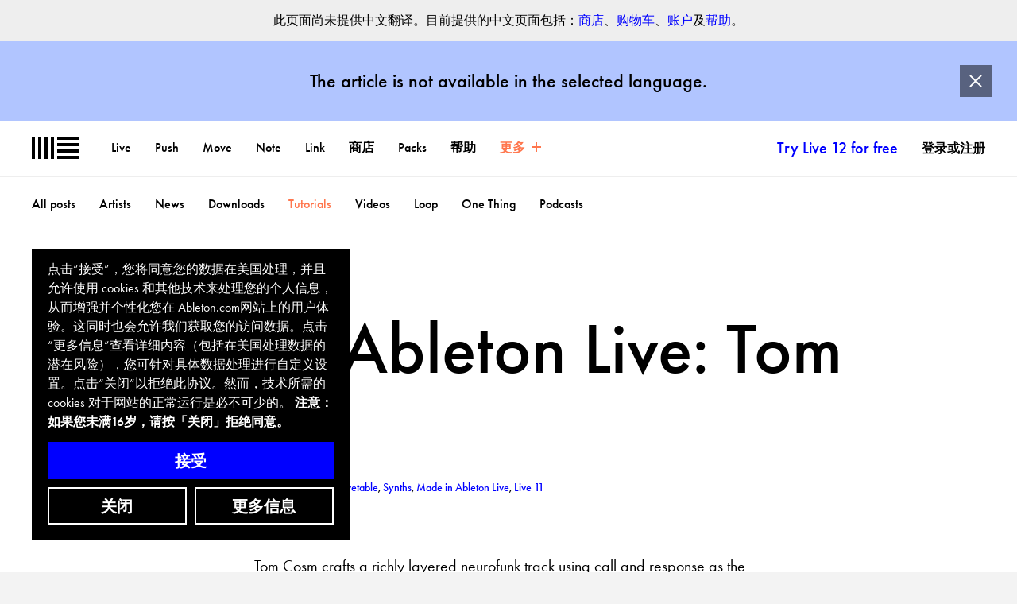

--- FILE ---
content_type: text/html; charset=utf-8
request_url: https://www.ableton.com/zh-cn/cookie-banner/?next=https://www.ableton.com/zh-cn/blog/made-in-ableton-live-tom-cosm/
body_size: 1367
content:

<div id="biscuits-overlay" class="abl-fixed abl-bottom-0 abl-left-0 abl-w-100vw abl-z-notification">
  <div class="abl-mxw-mx abl-mh-auto abl-ph-20-ms abl-pb-20-ms abl-ph-40-ml abl-pb-40-ml">
    <div class="abl-relative">
      <div class="abl-absolute abl-bottom-0 abl-w-third-md">
        <div role="region" aria-label='Cookie banner' class="abl-pa-10 abl-pa-20-ml bg-black text-white" aria-describedby="cookie-banner-description">
          <h2 class="abl-visually-hidden">Cookie banner</h2>
          <div id="cookie-banner-description" class="abl-type-12 abl-type-14-ms abl-type-16-ml abl-type-ct abl-type-cb">
            点击“接受”，您将同意您的数据在美国处理，并且允许使用 cookies 和其他技术来处理您的个人信息，从而增强并个性化您在 Ableton.com网站上的用户体验。这同时也会允许我们获取您的访问数据。点击“更多信息”查看详细内容（包括在美国处理数据的潜在风险），您可针对具体数据处理进行自定义设置。点击“关闭”以拒绝此协议。然而，技术所需的 cookies 对于网站的正常运行是必不可少的。
          <span class="abl-type-strong">
            注意：如果您未满16岁，请按「关闭」拒绝同意。
          </span>
          </div>
          <div class="abl-pt-10 abl-pt-20-ml">
            <div class="abl-notification-cookie-cta-grid">
              <button id="biscuits-close-button" class="abl-button abl-button--outline" type="button">关闭</button>
              <button id="biscuits-accept-button" class="abl-button abl-button--primary abl-notification-cookie-cta-grid__main" type="button">接受</button>
              <a id="biscuits-options-button" class="abl-button abl-button--outline" href="https://www.ableton.com/zh-cn/cookie-settings/?next=https://www.ableton.com/zh-cn/blog/made-in-ableton-live-tom-cosm/">更多信息</a>
            </div>
          </div>
        </div>
      </div>
    </div>
  </div>
</div>


--- FILE ---
content_type: text/html; charset=utf-8
request_url: https://www.youtube-nocookie.com/embed/IT5Th7Atgc0?wmode=transparent&vq=hd1080&rel=0&showinfo=0&autohide=1&color=white&modestbranding=1
body_size: 47774
content:
<!DOCTYPE html><html lang="en" dir="ltr" data-cast-api-enabled="true"><head><meta name="viewport" content="width=device-width, initial-scale=1"><script nonce="3_n87GITukOskIeodHO60A">if ('undefined' == typeof Symbol || 'undefined' == typeof Symbol.iterator) {delete Array.prototype.entries;}</script><style name="www-roboto" nonce="BPJAd420wzz4WWn2vi_mwg">@font-face{font-family:'Roboto';font-style:normal;font-weight:400;font-stretch:100%;src:url(//fonts.gstatic.com/s/roboto/v48/KFO7CnqEu92Fr1ME7kSn66aGLdTylUAMa3GUBHMdazTgWw.woff2)format('woff2');unicode-range:U+0460-052F,U+1C80-1C8A,U+20B4,U+2DE0-2DFF,U+A640-A69F,U+FE2E-FE2F;}@font-face{font-family:'Roboto';font-style:normal;font-weight:400;font-stretch:100%;src:url(//fonts.gstatic.com/s/roboto/v48/KFO7CnqEu92Fr1ME7kSn66aGLdTylUAMa3iUBHMdazTgWw.woff2)format('woff2');unicode-range:U+0301,U+0400-045F,U+0490-0491,U+04B0-04B1,U+2116;}@font-face{font-family:'Roboto';font-style:normal;font-weight:400;font-stretch:100%;src:url(//fonts.gstatic.com/s/roboto/v48/KFO7CnqEu92Fr1ME7kSn66aGLdTylUAMa3CUBHMdazTgWw.woff2)format('woff2');unicode-range:U+1F00-1FFF;}@font-face{font-family:'Roboto';font-style:normal;font-weight:400;font-stretch:100%;src:url(//fonts.gstatic.com/s/roboto/v48/KFO7CnqEu92Fr1ME7kSn66aGLdTylUAMa3-UBHMdazTgWw.woff2)format('woff2');unicode-range:U+0370-0377,U+037A-037F,U+0384-038A,U+038C,U+038E-03A1,U+03A3-03FF;}@font-face{font-family:'Roboto';font-style:normal;font-weight:400;font-stretch:100%;src:url(//fonts.gstatic.com/s/roboto/v48/KFO7CnqEu92Fr1ME7kSn66aGLdTylUAMawCUBHMdazTgWw.woff2)format('woff2');unicode-range:U+0302-0303,U+0305,U+0307-0308,U+0310,U+0312,U+0315,U+031A,U+0326-0327,U+032C,U+032F-0330,U+0332-0333,U+0338,U+033A,U+0346,U+034D,U+0391-03A1,U+03A3-03A9,U+03B1-03C9,U+03D1,U+03D5-03D6,U+03F0-03F1,U+03F4-03F5,U+2016-2017,U+2034-2038,U+203C,U+2040,U+2043,U+2047,U+2050,U+2057,U+205F,U+2070-2071,U+2074-208E,U+2090-209C,U+20D0-20DC,U+20E1,U+20E5-20EF,U+2100-2112,U+2114-2115,U+2117-2121,U+2123-214F,U+2190,U+2192,U+2194-21AE,U+21B0-21E5,U+21F1-21F2,U+21F4-2211,U+2213-2214,U+2216-22FF,U+2308-230B,U+2310,U+2319,U+231C-2321,U+2336-237A,U+237C,U+2395,U+239B-23B7,U+23D0,U+23DC-23E1,U+2474-2475,U+25AF,U+25B3,U+25B7,U+25BD,U+25C1,U+25CA,U+25CC,U+25FB,U+266D-266F,U+27C0-27FF,U+2900-2AFF,U+2B0E-2B11,U+2B30-2B4C,U+2BFE,U+3030,U+FF5B,U+FF5D,U+1D400-1D7FF,U+1EE00-1EEFF;}@font-face{font-family:'Roboto';font-style:normal;font-weight:400;font-stretch:100%;src:url(//fonts.gstatic.com/s/roboto/v48/KFO7CnqEu92Fr1ME7kSn66aGLdTylUAMaxKUBHMdazTgWw.woff2)format('woff2');unicode-range:U+0001-000C,U+000E-001F,U+007F-009F,U+20DD-20E0,U+20E2-20E4,U+2150-218F,U+2190,U+2192,U+2194-2199,U+21AF,U+21E6-21F0,U+21F3,U+2218-2219,U+2299,U+22C4-22C6,U+2300-243F,U+2440-244A,U+2460-24FF,U+25A0-27BF,U+2800-28FF,U+2921-2922,U+2981,U+29BF,U+29EB,U+2B00-2BFF,U+4DC0-4DFF,U+FFF9-FFFB,U+10140-1018E,U+10190-1019C,U+101A0,U+101D0-101FD,U+102E0-102FB,U+10E60-10E7E,U+1D2C0-1D2D3,U+1D2E0-1D37F,U+1F000-1F0FF,U+1F100-1F1AD,U+1F1E6-1F1FF,U+1F30D-1F30F,U+1F315,U+1F31C,U+1F31E,U+1F320-1F32C,U+1F336,U+1F378,U+1F37D,U+1F382,U+1F393-1F39F,U+1F3A7-1F3A8,U+1F3AC-1F3AF,U+1F3C2,U+1F3C4-1F3C6,U+1F3CA-1F3CE,U+1F3D4-1F3E0,U+1F3ED,U+1F3F1-1F3F3,U+1F3F5-1F3F7,U+1F408,U+1F415,U+1F41F,U+1F426,U+1F43F,U+1F441-1F442,U+1F444,U+1F446-1F449,U+1F44C-1F44E,U+1F453,U+1F46A,U+1F47D,U+1F4A3,U+1F4B0,U+1F4B3,U+1F4B9,U+1F4BB,U+1F4BF,U+1F4C8-1F4CB,U+1F4D6,U+1F4DA,U+1F4DF,U+1F4E3-1F4E6,U+1F4EA-1F4ED,U+1F4F7,U+1F4F9-1F4FB,U+1F4FD-1F4FE,U+1F503,U+1F507-1F50B,U+1F50D,U+1F512-1F513,U+1F53E-1F54A,U+1F54F-1F5FA,U+1F610,U+1F650-1F67F,U+1F687,U+1F68D,U+1F691,U+1F694,U+1F698,U+1F6AD,U+1F6B2,U+1F6B9-1F6BA,U+1F6BC,U+1F6C6-1F6CF,U+1F6D3-1F6D7,U+1F6E0-1F6EA,U+1F6F0-1F6F3,U+1F6F7-1F6FC,U+1F700-1F7FF,U+1F800-1F80B,U+1F810-1F847,U+1F850-1F859,U+1F860-1F887,U+1F890-1F8AD,U+1F8B0-1F8BB,U+1F8C0-1F8C1,U+1F900-1F90B,U+1F93B,U+1F946,U+1F984,U+1F996,U+1F9E9,U+1FA00-1FA6F,U+1FA70-1FA7C,U+1FA80-1FA89,U+1FA8F-1FAC6,U+1FACE-1FADC,U+1FADF-1FAE9,U+1FAF0-1FAF8,U+1FB00-1FBFF;}@font-face{font-family:'Roboto';font-style:normal;font-weight:400;font-stretch:100%;src:url(//fonts.gstatic.com/s/roboto/v48/KFO7CnqEu92Fr1ME7kSn66aGLdTylUAMa3OUBHMdazTgWw.woff2)format('woff2');unicode-range:U+0102-0103,U+0110-0111,U+0128-0129,U+0168-0169,U+01A0-01A1,U+01AF-01B0,U+0300-0301,U+0303-0304,U+0308-0309,U+0323,U+0329,U+1EA0-1EF9,U+20AB;}@font-face{font-family:'Roboto';font-style:normal;font-weight:400;font-stretch:100%;src:url(//fonts.gstatic.com/s/roboto/v48/KFO7CnqEu92Fr1ME7kSn66aGLdTylUAMa3KUBHMdazTgWw.woff2)format('woff2');unicode-range:U+0100-02BA,U+02BD-02C5,U+02C7-02CC,U+02CE-02D7,U+02DD-02FF,U+0304,U+0308,U+0329,U+1D00-1DBF,U+1E00-1E9F,U+1EF2-1EFF,U+2020,U+20A0-20AB,U+20AD-20C0,U+2113,U+2C60-2C7F,U+A720-A7FF;}@font-face{font-family:'Roboto';font-style:normal;font-weight:400;font-stretch:100%;src:url(//fonts.gstatic.com/s/roboto/v48/KFO7CnqEu92Fr1ME7kSn66aGLdTylUAMa3yUBHMdazQ.woff2)format('woff2');unicode-range:U+0000-00FF,U+0131,U+0152-0153,U+02BB-02BC,U+02C6,U+02DA,U+02DC,U+0304,U+0308,U+0329,U+2000-206F,U+20AC,U+2122,U+2191,U+2193,U+2212,U+2215,U+FEFF,U+FFFD;}@font-face{font-family:'Roboto';font-style:normal;font-weight:500;font-stretch:100%;src:url(//fonts.gstatic.com/s/roboto/v48/KFO7CnqEu92Fr1ME7kSn66aGLdTylUAMa3GUBHMdazTgWw.woff2)format('woff2');unicode-range:U+0460-052F,U+1C80-1C8A,U+20B4,U+2DE0-2DFF,U+A640-A69F,U+FE2E-FE2F;}@font-face{font-family:'Roboto';font-style:normal;font-weight:500;font-stretch:100%;src:url(//fonts.gstatic.com/s/roboto/v48/KFO7CnqEu92Fr1ME7kSn66aGLdTylUAMa3iUBHMdazTgWw.woff2)format('woff2');unicode-range:U+0301,U+0400-045F,U+0490-0491,U+04B0-04B1,U+2116;}@font-face{font-family:'Roboto';font-style:normal;font-weight:500;font-stretch:100%;src:url(//fonts.gstatic.com/s/roboto/v48/KFO7CnqEu92Fr1ME7kSn66aGLdTylUAMa3CUBHMdazTgWw.woff2)format('woff2');unicode-range:U+1F00-1FFF;}@font-face{font-family:'Roboto';font-style:normal;font-weight:500;font-stretch:100%;src:url(//fonts.gstatic.com/s/roboto/v48/KFO7CnqEu92Fr1ME7kSn66aGLdTylUAMa3-UBHMdazTgWw.woff2)format('woff2');unicode-range:U+0370-0377,U+037A-037F,U+0384-038A,U+038C,U+038E-03A1,U+03A3-03FF;}@font-face{font-family:'Roboto';font-style:normal;font-weight:500;font-stretch:100%;src:url(//fonts.gstatic.com/s/roboto/v48/KFO7CnqEu92Fr1ME7kSn66aGLdTylUAMawCUBHMdazTgWw.woff2)format('woff2');unicode-range:U+0302-0303,U+0305,U+0307-0308,U+0310,U+0312,U+0315,U+031A,U+0326-0327,U+032C,U+032F-0330,U+0332-0333,U+0338,U+033A,U+0346,U+034D,U+0391-03A1,U+03A3-03A9,U+03B1-03C9,U+03D1,U+03D5-03D6,U+03F0-03F1,U+03F4-03F5,U+2016-2017,U+2034-2038,U+203C,U+2040,U+2043,U+2047,U+2050,U+2057,U+205F,U+2070-2071,U+2074-208E,U+2090-209C,U+20D0-20DC,U+20E1,U+20E5-20EF,U+2100-2112,U+2114-2115,U+2117-2121,U+2123-214F,U+2190,U+2192,U+2194-21AE,U+21B0-21E5,U+21F1-21F2,U+21F4-2211,U+2213-2214,U+2216-22FF,U+2308-230B,U+2310,U+2319,U+231C-2321,U+2336-237A,U+237C,U+2395,U+239B-23B7,U+23D0,U+23DC-23E1,U+2474-2475,U+25AF,U+25B3,U+25B7,U+25BD,U+25C1,U+25CA,U+25CC,U+25FB,U+266D-266F,U+27C0-27FF,U+2900-2AFF,U+2B0E-2B11,U+2B30-2B4C,U+2BFE,U+3030,U+FF5B,U+FF5D,U+1D400-1D7FF,U+1EE00-1EEFF;}@font-face{font-family:'Roboto';font-style:normal;font-weight:500;font-stretch:100%;src:url(//fonts.gstatic.com/s/roboto/v48/KFO7CnqEu92Fr1ME7kSn66aGLdTylUAMaxKUBHMdazTgWw.woff2)format('woff2');unicode-range:U+0001-000C,U+000E-001F,U+007F-009F,U+20DD-20E0,U+20E2-20E4,U+2150-218F,U+2190,U+2192,U+2194-2199,U+21AF,U+21E6-21F0,U+21F3,U+2218-2219,U+2299,U+22C4-22C6,U+2300-243F,U+2440-244A,U+2460-24FF,U+25A0-27BF,U+2800-28FF,U+2921-2922,U+2981,U+29BF,U+29EB,U+2B00-2BFF,U+4DC0-4DFF,U+FFF9-FFFB,U+10140-1018E,U+10190-1019C,U+101A0,U+101D0-101FD,U+102E0-102FB,U+10E60-10E7E,U+1D2C0-1D2D3,U+1D2E0-1D37F,U+1F000-1F0FF,U+1F100-1F1AD,U+1F1E6-1F1FF,U+1F30D-1F30F,U+1F315,U+1F31C,U+1F31E,U+1F320-1F32C,U+1F336,U+1F378,U+1F37D,U+1F382,U+1F393-1F39F,U+1F3A7-1F3A8,U+1F3AC-1F3AF,U+1F3C2,U+1F3C4-1F3C6,U+1F3CA-1F3CE,U+1F3D4-1F3E0,U+1F3ED,U+1F3F1-1F3F3,U+1F3F5-1F3F7,U+1F408,U+1F415,U+1F41F,U+1F426,U+1F43F,U+1F441-1F442,U+1F444,U+1F446-1F449,U+1F44C-1F44E,U+1F453,U+1F46A,U+1F47D,U+1F4A3,U+1F4B0,U+1F4B3,U+1F4B9,U+1F4BB,U+1F4BF,U+1F4C8-1F4CB,U+1F4D6,U+1F4DA,U+1F4DF,U+1F4E3-1F4E6,U+1F4EA-1F4ED,U+1F4F7,U+1F4F9-1F4FB,U+1F4FD-1F4FE,U+1F503,U+1F507-1F50B,U+1F50D,U+1F512-1F513,U+1F53E-1F54A,U+1F54F-1F5FA,U+1F610,U+1F650-1F67F,U+1F687,U+1F68D,U+1F691,U+1F694,U+1F698,U+1F6AD,U+1F6B2,U+1F6B9-1F6BA,U+1F6BC,U+1F6C6-1F6CF,U+1F6D3-1F6D7,U+1F6E0-1F6EA,U+1F6F0-1F6F3,U+1F6F7-1F6FC,U+1F700-1F7FF,U+1F800-1F80B,U+1F810-1F847,U+1F850-1F859,U+1F860-1F887,U+1F890-1F8AD,U+1F8B0-1F8BB,U+1F8C0-1F8C1,U+1F900-1F90B,U+1F93B,U+1F946,U+1F984,U+1F996,U+1F9E9,U+1FA00-1FA6F,U+1FA70-1FA7C,U+1FA80-1FA89,U+1FA8F-1FAC6,U+1FACE-1FADC,U+1FADF-1FAE9,U+1FAF0-1FAF8,U+1FB00-1FBFF;}@font-face{font-family:'Roboto';font-style:normal;font-weight:500;font-stretch:100%;src:url(//fonts.gstatic.com/s/roboto/v48/KFO7CnqEu92Fr1ME7kSn66aGLdTylUAMa3OUBHMdazTgWw.woff2)format('woff2');unicode-range:U+0102-0103,U+0110-0111,U+0128-0129,U+0168-0169,U+01A0-01A1,U+01AF-01B0,U+0300-0301,U+0303-0304,U+0308-0309,U+0323,U+0329,U+1EA0-1EF9,U+20AB;}@font-face{font-family:'Roboto';font-style:normal;font-weight:500;font-stretch:100%;src:url(//fonts.gstatic.com/s/roboto/v48/KFO7CnqEu92Fr1ME7kSn66aGLdTylUAMa3KUBHMdazTgWw.woff2)format('woff2');unicode-range:U+0100-02BA,U+02BD-02C5,U+02C7-02CC,U+02CE-02D7,U+02DD-02FF,U+0304,U+0308,U+0329,U+1D00-1DBF,U+1E00-1E9F,U+1EF2-1EFF,U+2020,U+20A0-20AB,U+20AD-20C0,U+2113,U+2C60-2C7F,U+A720-A7FF;}@font-face{font-family:'Roboto';font-style:normal;font-weight:500;font-stretch:100%;src:url(//fonts.gstatic.com/s/roboto/v48/KFO7CnqEu92Fr1ME7kSn66aGLdTylUAMa3yUBHMdazQ.woff2)format('woff2');unicode-range:U+0000-00FF,U+0131,U+0152-0153,U+02BB-02BC,U+02C6,U+02DA,U+02DC,U+0304,U+0308,U+0329,U+2000-206F,U+20AC,U+2122,U+2191,U+2193,U+2212,U+2215,U+FEFF,U+FFFD;}</style><script name="www-roboto" nonce="3_n87GITukOskIeodHO60A">if (document.fonts && document.fonts.load) {document.fonts.load("400 10pt Roboto", "E"); document.fonts.load("500 10pt Roboto", "E");}</script><link rel="stylesheet" href="/s/player/ab89db3f/www-player.css" name="www-player" nonce="BPJAd420wzz4WWn2vi_mwg"><style nonce="BPJAd420wzz4WWn2vi_mwg">html {overflow: hidden;}body {font: 12px Roboto, Arial, sans-serif; background-color: #000; color: #fff; height: 100%; width: 100%; overflow: hidden; position: absolute; margin: 0; padding: 0;}#player {width: 100%; height: 100%;}h1 {text-align: center; color: #fff;}h3 {margin-top: 6px; margin-bottom: 3px;}.player-unavailable {position: absolute; top: 0; left: 0; right: 0; bottom: 0; padding: 25px; font-size: 13px; background: url(/img/meh7.png) 50% 65% no-repeat;}.player-unavailable .message {text-align: left; margin: 0 -5px 15px; padding: 0 5px 14px; border-bottom: 1px solid #888; font-size: 19px; font-weight: normal;}.player-unavailable a {color: #167ac6; text-decoration: none;}</style><script nonce="3_n87GITukOskIeodHO60A">var ytcsi={gt:function(n){n=(n||"")+"data_";return ytcsi[n]||(ytcsi[n]={tick:{},info:{},gel:{preLoggedGelInfos:[]}})},now:window.performance&&window.performance.timing&&window.performance.now&&window.performance.timing.navigationStart?function(){return window.performance.timing.navigationStart+window.performance.now()}:function(){return(new Date).getTime()},tick:function(l,t,n){var ticks=ytcsi.gt(n).tick;var v=t||ytcsi.now();if(ticks[l]){ticks["_"+l]=ticks["_"+l]||[ticks[l]];ticks["_"+l].push(v)}ticks[l]=
v},info:function(k,v,n){ytcsi.gt(n).info[k]=v},infoGel:function(p,n){ytcsi.gt(n).gel.preLoggedGelInfos.push(p)},setStart:function(t,n){ytcsi.tick("_start",t,n)}};
(function(w,d){function isGecko(){if(!w.navigator)return false;try{if(w.navigator.userAgentData&&w.navigator.userAgentData.brands&&w.navigator.userAgentData.brands.length){var brands=w.navigator.userAgentData.brands;var i=0;for(;i<brands.length;i++)if(brands[i]&&brands[i].brand==="Firefox")return true;return false}}catch(e){setTimeout(function(){throw e;})}if(!w.navigator.userAgent)return false;var ua=w.navigator.userAgent;return ua.indexOf("Gecko")>0&&ua.toLowerCase().indexOf("webkit")<0&&ua.indexOf("Edge")<
0&&ua.indexOf("Trident")<0&&ua.indexOf("MSIE")<0}ytcsi.setStart(w.performance?w.performance.timing.responseStart:null);var isPrerender=(d.visibilityState||d.webkitVisibilityState)=="prerender";var vName=!d.visibilityState&&d.webkitVisibilityState?"webkitvisibilitychange":"visibilitychange";if(isPrerender){var startTick=function(){ytcsi.setStart();d.removeEventListener(vName,startTick)};d.addEventListener(vName,startTick,false)}if(d.addEventListener)d.addEventListener(vName,function(){ytcsi.tick("vc")},
false);if(isGecko()){var isHidden=(d.visibilityState||d.webkitVisibilityState)=="hidden";if(isHidden)ytcsi.tick("vc")}var slt=function(el,t){setTimeout(function(){var n=ytcsi.now();el.loadTime=n;if(el.slt)el.slt()},t)};w.__ytRIL=function(el){if(!el.getAttribute("data-thumb"))if(w.requestAnimationFrame)w.requestAnimationFrame(function(){slt(el,0)});else slt(el,16)}})(window,document);
</script><script nonce="3_n87GITukOskIeodHO60A">var ytcfg={d:function(){return window.yt&&yt.config_||ytcfg.data_||(ytcfg.data_={})},get:function(k,o){return k in ytcfg.d()?ytcfg.d()[k]:o},set:function(){var a=arguments;if(a.length>1)ytcfg.d()[a[0]]=a[1];else{var k;for(k in a[0])ytcfg.d()[k]=a[0][k]}}};
ytcfg.set({"CLIENT_CANARY_STATE":"none","DEVICE":"cbr\u003dChrome\u0026cbrand\u003dapple\u0026cbrver\u003d131.0.0.0\u0026ceng\u003dWebKit\u0026cengver\u003d537.36\u0026cos\u003dMacintosh\u0026cosver\u003d10_15_7\u0026cplatform\u003dDESKTOP","EVENT_ID":"5yg9aaPJL_TG-L4PrMffwQo","EXPERIMENT_FLAGS":{"ab_det_apm":true,"ab_det_el_h":true,"ab_det_em_inj":true,"ab_fk_sk_cl":true,"ab_l_sig_st":true,"ab_l_sig_st_e":true,"ab_sa_ef":true,"action_companion_center_align_description":true,"align_three_dot_menu_with_title_description":true,"allow_skip_networkless":true,"always_send_and_write":true,"att_web_record_metrics":true,"attmusi":true,"c3_enable_button_impression_logging":true,"c3_watch_page_component":true,"cancel_pending_navs":true,"clean_up_manual_attribution_header":true,"config_age_report_killswitch":true,"cow_optimize_idom_compat":true,"csi_config_handling_infra":true,"csi_on_gel":true,"delhi_mweb_colorful_sd":true,"delhi_mweb_colorful_sd_v2":true,"deprecate_csi_has_info":true,"deprecate_pair_servlet_enabled":true,"desktop_sparkles_light_cta_button":true,"disable_cached_masthead_data":true,"disable_child_node_auto_formatted_strings":true,"disable_enf_isd":true,"disable_log_to_visitor_layer":true,"disable_pacf_logging_for_memory_limited_tv":true,"embeds_enable_eid_enforcement_for_marketing_pages":true,"embeds_enable_eid_enforcement_for_youtube":true,"embeds_enable_eid_log_for_marketing_pages":true,"embeds_enable_info_panel_dismissal":true,"embeds_enable_pfp_always_unbranded":true,"embeds_web_nwl_disable_nocookie":true,"embeds_web_updated_shorts_definition_fix":true,"enable_active_view_display_ad_renderer_web_home":true,"enable_ad_disclosure_banner_a11y_fix":true,"enable_chips_shelf_view_model_fully_reactive":true,"enable_client_creator_goal_ticker_bar_revamp":true,"enable_client_only_wiz_direct_reactions":true,"enable_client_sli_logging":true,"enable_client_streamz_web":true,"enable_client_ve_spec":true,"enable_cloud_save_error_popup_after_retry":true,"enable_cookie_reissue_iframe":true,"enable_dai_sdf_h5_preroll":true,"enable_datasync_id_header_in_web_vss_pings":true,"enable_default_mono_cta_migration_web_client":true,"enable_dma_post_enforcement":true,"enable_docked_chat_messages":true,"enable_entity_store_from_dependency_injection":true,"enable_inline_muted_playback_on_web_search":true,"enable_inline_muted_playback_on_web_search_for_vdc":true,"enable_inline_muted_playback_on_web_search_for_vdcb":true,"enable_is_mini_app_page_active_bugfix":true,"enable_live_overlay_feed_in_live_chat":true,"enable_logging_first_user_action_after_game_ready":true,"enable_ltc_param_fetch_from_innertube":true,"enable_masthead_mweb_padding_fix":true,"enable_menu_renderer_button_in_mweb_hclr":true,"enable_mini_app_command_handler_mweb_fix":true,"enable_mini_app_iframe_loaded_logging":true,"enable_mini_guide_downloads_item":true,"enable_mixed_direction_formatted_strings":true,"enable_mweb_livestream_ui_update":true,"enable_mweb_new_caption_language_picker":true,"enable_names_handles_account_switcher":true,"enable_network_request_logging_on_game_events":true,"enable_new_paid_product_placement":true,"enable_obtaining_ppn_query_param":true,"enable_open_in_new_tab_icon_for_short_dr_for_desktop_search":true,"enable_open_yt_content":true,"enable_origin_query_parameter_bugfix":true,"enable_pacf_slot_asde_infeed_h5":true,"enable_pacf_slot_asde_player_byte_h5":true,"enable_pacf_slot_asde_player_byte_h5_TV":true,"enable_pause_ads_on_ytv_html5":true,"enable_payments_purchase_manager":true,"enable_pdp_icon_prefetch":true,"enable_pl_r_si_fa":true,"enable_place_pivot_url":true,"enable_playable_a11y_label_with_badge_text":true,"enable_primitive_dialog_aria_hide_siblings":true,"enable_pv_screen_modern_text":true,"enable_removing_navbar_title_on_hashtag_page_mweb":true,"enable_resetting_scroll_position_on_flow_change":true,"enable_rta_manager":true,"enable_sdf_companion_h5":true,"enable_sdf_dai_h5_midroll":true,"enable_sdf_h5_endemic_mid_post_roll":true,"enable_sdf_on_h5_unplugged_vod_midroll":true,"enable_sdf_shorts_player_bytes_h5":true,"enable_sdk_performance_network_logging":true,"enable_sending_unwrapped_game_audio_as_serialized_metadata":true,"enable_sfv_effect_pivot_url":true,"enable_shorts_new_carousel":true,"enable_skip_ad_guidance_prompt":true,"enable_skippable_ads_for_unplugged_ad_pod":true,"enable_smearing_expansion_dai":true,"enable_third_party_info":true,"enable_time_out_messages":true,"enable_timeline_view_modern_transcript_fe":true,"enable_track_defined_via_mutable_signal":true,"enable_video_display_compact_button_group_for_desktop_search":true,"enable_watch_next_pause_autoplay_lact":true,"enable_web_96_bit_csn":true,"enable_web_delhi_icons":true,"enable_web_home_top_landscape_image_layout_level_click":true,"enable_web_tiered_gel":true,"enable_window_constrained_buy_flow_dialog":true,"enable_wiz_queue_effect_and_on_init_initial_runs":true,"enable_ypc_spinners":true,"enable_yt_ata_iframe_authuser":true,"export_networkless_options":true,"export_player_version_to_ytconfig":true,"fill_single_video_with_notify_to_lasr":true,"fix_ad_miniplayer_controls_rendering":true,"fix_ads_tracking_for_swf_config_deprecation_mweb":true,"h5_companion_enable_adcpn_macro_substitution_for_click_pings":true,"h5_inplayer_enable_adcpn_macro_substitution_for_click_pings":true,"h5_reset_cache_and_filter_before_update_masthead":true,"hide_channel_creation_title_for_mweb":true,"high_ccv_client_side_caching_h5":true,"html5_log_trigger_events_with_debug_data":true,"html5_ssdai_enable_media_end_cue_range":true,"il_attach_cache_limit":true,"il_use_view_model_logging_context":true,"is_browser_support_for_webcam_streaming":true,"json_condensed_response":true,"kev_adb_pg":true,"kevlar_display_downloads_numbers":true,"kevlar_gel_error_routing":true,"kevlar_modern_downloads_extra_compact":true,"kevlar_modern_downloads_page":true,"kevlar_modern_downloads_skip_downloads_title":true,"kevlar_watch_cinematics":true,"live_chat_enable_controller_extraction":true,"live_chat_enable_rta_manager":true,"live_chat_increased_min_height":true,"log_click_with_layer_from_element_in_command_handler":true,"log_errors_through_nwl_on_retry":true,"main_web_redirect_integration_riot":true,"mdx_enable_privacy_disclosure_ui":true,"mdx_load_cast_api_bootstrap_script":true,"medium_progress_bar_modification":true,"migrate_events_to_ts":true,"migrate_remaining_web_ad_badges_to_innertube":true,"mobile_account_menu_refresh":true,"mutable_signal_set_skip_unchanged":true,"mweb_a11y_enable_player_controls_invisible_toggle":true,"mweb_account_linking_noapp":true,"mweb_after_render_to_scheduler":true,"mweb_allow_modern_search_suggest_behavior":true,"mweb_animated_actions":true,"mweb_app_upsell_button_direct_to_app":true,"mweb_big_boards":true,"mweb_big_progress_bar":true,"mweb_c3_disable_carve_out":true,"mweb_c3_disable_carve_out_keep_external_links":true,"mweb_c3_enable_adaptive_signals":true,"mweb_c3_endscreen":true,"mweb_c3_endscreen_v2":true,"mweb_c3_library_page_enable_recent_shelf":true,"mweb_c3_remove_web_navigation_endpoint_data":true,"mweb_c3_use_canonical_from_player_response":true,"mweb_cinematic_watch":true,"mweb_command_handler":true,"mweb_delay_watch_initial_data":true,"mweb_deprecate_skip_ve_logging":true,"mweb_disable_searchbar_scroll":true,"mweb_early_logging_time_init":true,"mweb_enable_closed_captioning_button_on_player":true,"mweb_enable_fine_scrubbing_for_recs":true,"mweb_enable_keto_batch_player_fullscreen":true,"mweb_enable_keto_batch_player_progress_bar":true,"mweb_enable_keto_batch_player_tooltips":true,"mweb_enable_lockup_view_model_for_ucp":true,"mweb_enable_more_drawer":true,"mweb_enable_optional_fullscreen_landscape_locking":true,"mweb_enable_overlay_touch_manager":true,"mweb_enable_premium_carve_out_fix":true,"mweb_enable_refresh_detection":true,"mweb_enable_search_imp":true,"mweb_enable_sequence_signal":true,"mweb_enable_shorts_pivot_button":true,"mweb_enable_shorts_video_preload":true,"mweb_enable_skippables_on_jio_phone":true,"mweb_enable_storyboards":true,"mweb_enable_varispeed_controller":true,"mweb_enable_video_preview_focus_rerouting":true,"mweb_enable_warm_channel_requests":true,"mweb_enable_watch_feed_infinite_scroll":true,"mweb_enable_wrapped_unplugged_pause_membership_dialog_renderer":true,"mweb_filter_video_format_in_webfe":true,"mweb_fix_livestream_seeking":true,"mweb_fix_monitor_visibility_after_render":true,"mweb_fix_section_list_continuation_item_renderers":true,"mweb_force_ios_fallback_to_native_control":true,"mweb_fp_auto_fullscreen":true,"mweb_fullscreen_controls":true,"mweb_fullscreen_controls_action_buttons":true,"mweb_fullscreen_watch_system":true,"mweb_home_reactive_shorts":true,"mweb_innertube_search_command":true,"mweb_lang_in_html":true,"mweb_like_button_synced_with_entities":true,"mweb_logo_use_home_page_ve":true,"mweb_modern_player_controls_tap_target_ui":true,"mweb_modern_typography":true,"mweb_module_decoration":true,"mweb_native_control_in_faux_fullscreen_shared":true,"mweb_panel_container_inert":true,"mweb_player_control_on_hover":true,"mweb_player_delhi_dtts":true,"mweb_player_settings_use_bottom_sheet":true,"mweb_player_settings_use_bottom_sheet_kaios":true,"mweb_player_show_previous_next_buttons_in_playlist":true,"mweb_player_skip_no_op_state_changes":true,"mweb_player_user_select_none":true,"mweb_playlist_engagement_panel":true,"mweb_progress_bar_seek_on_mouse_click":true,"mweb_pull_2_full":true,"mweb_pull_2_full_enable_touch_handlers":true,"mweb_schedule_warm_watch_response":true,"mweb_searchbox_legacy_navigation":true,"mweb_see_fewer_shorts":true,"mweb_sheets_ui_refresh":true,"mweb_shorts_comments_panel_id_change":true,"mweb_shorts_early_continuation":true,"mweb_show_ios_smart_banner":true,"mweb_use_server_url_on_startup":true,"mweb_watch_captions_enable_auto_translate":true,"mweb_watch_captions_set_default_size":true,"mweb_watch_stop_scheduler_on_player_response":true,"mweb_watchfeed_big_thumbnails":true,"mweb_yt_searchbox":true,"networkless_logging":true,"new_csn_storage_design":true,"no_client_ve_attach_unless_shown":true,"nwl_send_from_memory_when_online":true,"pageid_as_header_web":true,"playback_settings_use_switch_menu":true,"player_controls_autonav_fix":true,"player_controls_skip_double_signal_update":true,"polymer_bad_build_labels":true,"polymer_verifiy_app_state":true,"prevent_zero_high_score_value_from_being_sent":true,"qoe_send_and_write":true,"read_data_from_web_component_wrapper":true,"remove_masthead_channel_banner_on_refresh":true,"remove_slot_id_exited_trigger_for_dai_in_player_slot_expire":true,"replace_client_url_parsing_with_server_signal":true,"scheduler_use_raf_by_default":true,"service_worker_enabled":true,"service_worker_push_enabled":true,"service_worker_push_home_page_prompt":true,"service_worker_push_watch_page_prompt":true,"shell_load_gcf":true,"shorten_initial_gel_batch_timeout":true,"should_use_yt_voice_endpoint_in_kaios":true,"sink_wrapper_disable_runtime_shadycss":true,"skip_invalid_ytcsi_ticks":true,"skip_setting_info_in_csi_data_object":true,"smarter_ve_dedupping":true,"smartimation_background":true,"speedmaster_no_seek":true,"start_client_gcf_mweb":true,"stop_handling_click_for_non_rendering_overlay_layout":true,"suppress_error_204_logging":true,"synced_panel_scrolling_controller":true,"use_color_palettes_modern_collections_v2":true,"use_core_sm":true,"use_csi_stp_handler":true,"use_event_time_ms_header":true,"use_fifo_for_networkless":true,"use_infogel_early_logging":true,"use_new_in_memory_storage":true,"use_player_abuse_bg_library":true,"use_request_time_ms_header":true,"use_session_based_sampling":true,"use_thumbnail_overlay_time_status_renderer_for_live_badge":true,"use_ts_visibilitylogger":true,"vss_final_ping_send_and_write":true,"vss_playback_use_send_and_write":true,"web_adaptive_repeat_ase":true,"web_always_load_chat_support":true,"web_animated_like":true,"web_api_url":true,"web_attr_string_unified_vis_mon":true,"web_autonav_allow_off_by_default":true,"web_button_vm_refactor_disabled":true,"web_c3_log_app_init_finish":true,"web_csi_action_sampling_enabled":true,"web_dedupe_ve_grafting":true,"web_disable_backdrop_filter":true,"web_enable_ab_rsp_cl":true,"web_enable_course_icon_update":true,"web_enable_error_204":true,"web_enable_horizontal_video_attributes_section":true,"web_enable_like_button_click_debouncing":true,"web_fix_segmented_like_dislike_undefined":true,"web_gcf_hashes_innertube":true,"web_gel_timeout_cap":true,"web_graft_ve_unified_vis_mon":true,"web_metadata_carousel_elref_bugfix":true,"web_parent_target_for_sheets":true,"web_persist_server_autonav_state_on_client":true,"web_playback_associated_log_ctt":true,"web_playback_associated_ve":true,"web_prefetch_preload_video":true,"web_progress_bar_draggable":true,"web_resizable_advertiser_banner_on_masthead_safari_fix":true,"web_scheduler_auto_init":true,"web_shorts_audio_track_picker":true,"web_shorts_just_watched_on_channel_and_pivot_study":true,"web_shorts_just_watched_overlay":true,"web_shorts_lockup_view_model_sink":true,"web_shorts_pivot_button_view_model_reactive":true,"web_update_panel_visibility_logging_fix":true,"web_video_attribute_view_model_a11y_fix":true,"web_watch_controls_state_signals":true,"web_wiz_attributed_string":true,"web_yt_config_context":true,"webfe_mweb_watch_microdata":true,"webfe_watch_shorts_canonical_url_fix":true,"webpo_exit_on_net_err":true,"wiz_diff_overwritable":true,"wiz_memoize_stamper_items":true,"woffle_used_state_report":true,"wpo_gel_strz":true,"ytcp_paper_tooltip_use_scoped_owner_root":true,"ytidb_clear_embedded_player":true,"H5_async_logging_delay_ms":30000.0,"attention_logging_scroll_throttle":500.0,"autoplay_pause_by_lact_sampling_fraction":0.0,"cinematic_watch_effect_opacity":0.4,"log_window_onerror_fraction":0.1,"mweb_prediction_threshold":0.05,"mweb_prediction_threshold_navigation":0.05,"speedmaster_playback_rate":2.0,"tv_pacf_logging_sample_rate":0.01,"web_load_prediction_threshold":0.1,"web_navigation_prediction_threshold":0.1,"web_pbj_log_warning_rate":0.0,"web_system_health_fraction":0.01,"ytidb_transaction_ended_event_rate_limit":0.02,"active_time_update_interval_ms":10000,"att_init_delay":500,"autoplay_pause_by_lact_sec":0,"botguard_async_snapshot_timeout_ms":3000,"check_navigator_accuracy_timeout_ms":0,"cinematic_watch_css_filter_blur_strength":40,"cinematic_watch_fade_out_duration":500,"close_webview_delay_ms":100,"cloud_save_game_data_rate_limit_ms":3000,"compression_disable_point":10,"custom_active_view_tos_timeout_ms":3600000,"embeds_widget_poll_interval_ms":0,"gel_min_batch_size":3,"gel_queue_timeout_max_ms":60000,"get_async_timeout_ms":60000,"hide_cta_for_home_web_video_ads_animate_in_time":2,"html5_byterate_soft_cap":0,"initial_gel_batch_timeout":2000,"max_body_size_to_compress":500000,"max_prefetch_window_sec_for_livestream_optimization":10,"min_prefetch_offset_sec_for_livestream_optimization":20,"mini_app_container_iframe_src_update_delay_ms":0,"multiple_preview_news_duration_time":11000,"mweb_c3_toast_duration_ms":5000,"mweb_deep_link_fallback_timeout_ms":10000,"mweb_delay_response_received_actions":100,"mweb_fp_dpad_rate_limit_ms":0,"mweb_fp_dpad_watch_title_clamp_lines":0,"mweb_history_manager_cache_size":100,"mweb_ios_fullscreen_playback_transition_delay_ms":500,"mweb_ios_fullscreen_system_pause_epilson_ms":0,"mweb_override_response_store_expiration_ms":0,"mweb_shorts_early_continuation_trigger_threshold":4,"mweb_w2w_max_age_seconds":0,"mweb_watch_captions_default_size":2,"neon_dark_launch_gradient_count":0,"network_polling_interval":30000,"play_click_interval_ms":30000,"play_ping_interval_ms":10000,"prefetch_comments_ms_after_video":0,"send_config_hash_timer":0,"service_worker_push_logged_out_prompt_watches":-1,"service_worker_push_prompt_cap":-1,"service_worker_push_prompt_delay_microseconds":3888000000000,"show_mini_app_ad_frequency_cap_ms":300000,"slow_compressions_before_abandon_count":4,"speedmaster_cancellation_movement_dp":10,"speedmaster_touch_activation_ms":500,"web_attention_logging_throttle":500,"web_foreground_heartbeat_interval_ms":28000,"web_gel_debounce_ms":10000,"web_logging_max_batch":100,"web_max_tracing_events":50,"web_tracing_session_replay":0,"wil_icon_max_concurrent_fetches":9999,"ytidb_remake_db_retries":3,"ytidb_reopen_db_retries":3,"WebClientReleaseProcessCritical__youtube_embeds_client_version_override":"","WebClientReleaseProcessCritical__youtube_embeds_web_client_version_override":"","WebClientReleaseProcessCritical__youtube_mweb_client_version_override":"","debug_forced_internalcountrycode":"","embeds_web_synth_ch_headers_banned_urls_regex":"","enable_web_media_service":"DISABLED","il_payload_scraping":"","live_chat_unicode_emoji_json_url":"https://www.gstatic.com/youtube/img/emojis/emojis-svg-9.json","mweb_deep_link_feature_tag_suffix":"11268432","mweb_enable_shorts_innertube_player_prefetch_trigger":"NONE","mweb_fp_dpad":"home,search,browse,channel,create_channel,experiments,settings,trending,oops,404,paid_memberships,sponsorship,premium,shorts","mweb_fp_dpad_linear_navigation":"","mweb_fp_dpad_linear_navigation_visitor":"","mweb_fp_dpad_visitor":"","mweb_preload_video_by_player_vars":"","mweb_sign_in_button_style":"STYLE_SUGGESTIVE_AVATAR","place_pivot_triggering_container_alternate":"","place_pivot_triggering_counterfactual_container_alternate":"","search_ui_mweb_searchbar_restyle":"DEFAULT","service_worker_push_force_notification_prompt_tag":"1","service_worker_scope":"/","suggest_exp_str":"","web_client_version_override":"","kevlar_command_handler_command_banlist":[],"mini_app_ids_without_game_ready":["UgkxHHtsak1SC8mRGHMZewc4HzeAY3yhPPmJ","Ugkx7OgzFqE6z_5Mtf4YsotGfQNII1DF_RBm"],"web_op_signal_type_banlist":[],"web_tracing_enabled_spans":["event","command"]},"GAPI_HINT_PARAMS":"m;/_/scs/abc-static/_/js/k\u003dgapi.gapi.en.xIIXllDMgoQ.O/d\u003d1/rs\u003dAHpOoo_cueiiNxpxjZ_7F-kc6luptDmX0A/m\u003d__features__","GAPI_HOST":"https://apis.google.com","GAPI_LOCALE":"en_US","GL":"US","HL":"en","HTML_DIR":"ltr","HTML_LANG":"en","INNERTUBE_API_KEY":"AIzaSyAO_FJ2SlqU8Q4STEHLGCilw_Y9_11qcW8","INNERTUBE_API_VERSION":"v1","INNERTUBE_CLIENT_NAME":"WEB_EMBEDDED_PLAYER","INNERTUBE_CLIENT_VERSION":"1.20251212.01.00","INNERTUBE_CONTEXT":{"client":{"hl":"en","gl":"US","remoteHost":"18.191.27.104","deviceMake":"Apple","deviceModel":"","visitorData":"CgtGZ2lGTjZ1Vzhqayjn0fTJBjIKCgJVUxIEGgAgaw%3D%3D","userAgent":"Mozilla/5.0 (Macintosh; Intel Mac OS X 10_15_7) AppleWebKit/537.36 (KHTML, like Gecko) Chrome/131.0.0.0 Safari/537.36; ClaudeBot/1.0; +claudebot@anthropic.com),gzip(gfe)","clientName":"WEB_EMBEDDED_PLAYER","clientVersion":"1.20251212.01.00","osName":"Macintosh","osVersion":"10_15_7","originalUrl":"https://www.youtube-nocookie.com/embed/IT5Th7Atgc0?wmode\u003dtransparent\u0026vq\u003dhd1080\u0026rel\u003d0\u0026showinfo\u003d0\u0026autohide\u003d1\u0026color\u003dwhite\u0026modestbranding\u003d1","platform":"DESKTOP","clientFormFactor":"UNKNOWN_FORM_FACTOR","configInfo":{"appInstallData":"[base64]%3D"},"browserName":"Chrome","browserVersion":"131.0.0.0","acceptHeader":"text/html,application/xhtml+xml,application/xml;q\u003d0.9,image/webp,image/apng,*/*;q\u003d0.8,application/signed-exchange;v\u003db3;q\u003d0.9","deviceExperimentId":"ChxOelU0TXpJMk1qTXlNVEU0TnprM01URTVOQT09EOfR9MkGGOfR9MkG","rolloutToken":"CM-X4cHMt_Wy0QEQnOOqy5e6kQMYnOOqy5e6kQM%3D"},"user":{"lockedSafetyMode":false},"request":{"useSsl":true},"clickTracking":{"clickTrackingParams":"IhMI49iqy5e6kQMVdCPeAR2s4zeo"},"thirdParty":{"embeddedPlayerContext":{"embeddedPlayerEncryptedContext":"AD5ZzFRPylLTyAYzZkfuU8ahdtVLsF-NAsx3yCkmhh7f7T5Vwu8JVdSIf-SY2ag33eA1MlFXv88g-r5EvAzzdHG0gRfLcYkKyLeVkIUj4BBHZNu3KZ6a-NkaTQtEtZ_AUao","ancestorOriginsSupported":false}}},"INNERTUBE_CONTEXT_CLIENT_NAME":56,"INNERTUBE_CONTEXT_CLIENT_VERSION":"1.20251212.01.00","INNERTUBE_CONTEXT_GL":"US","INNERTUBE_CONTEXT_HL":"en","LATEST_ECATCHER_SERVICE_TRACKING_PARAMS":{"client.name":"WEB_EMBEDDED_PLAYER","client.jsfeat":"es5"},"LOGGED_IN":false,"PAGE_BUILD_LABEL":"youtube.embeds.web_20251212_01_RC00","PAGE_CL":843559120,"SERVER_NAME":"WebFE","VISITOR_DATA":"CgtGZ2lGTjZ1Vzhqayjn0fTJBjIKCgJVUxIEGgAgaw%3D%3D","WEB_PLAYER_CONTEXT_CONFIGS":{"WEB_PLAYER_CONTEXT_CONFIG_ID_EMBEDDED_PLAYER":{"rootElementId":"movie_player","jsUrl":"/s/player/ab89db3f/player_ias.vflset/en_US/base.js","cssUrl":"/s/player/ab89db3f/www-player.css","contextId":"WEB_PLAYER_CONTEXT_CONFIG_ID_EMBEDDED_PLAYER","eventLabel":"embedded","contentRegion":"US","hl":"en_US","hostLanguage":"en","innertubeApiKey":"AIzaSyAO_FJ2SlqU8Q4STEHLGCilw_Y9_11qcW8","innertubeApiVersion":"v1","innertubeContextClientVersion":"1.20251212.01.00","disableRelatedVideos":true,"device":{"brand":"apple","model":"","browser":"Chrome","browserVersion":"131.0.0.0","os":"Macintosh","osVersion":"10_15_7","platform":"DESKTOP","interfaceName":"WEB_EMBEDDED_PLAYER","interfaceVersion":"1.20251212.01.00"},"serializedExperimentIds":"24004644,24499533,51010235,51063643,51098299,51146015,51204329,51222973,51340662,51349914,51353393,51366423,51389629,51404808,51404810,51425033,51484222,51490331,51500051,51505436,51530495,51534669,51560387,51565116,51566373,51574295,51578632,51583565,51583821,51585555,51586115,51597173,51605258,51605395,51609830,51611457,51615066,51620803,51620867,51621065,51622845,51624035,51625235,51627981,51632249,51632968,51634266,51637029,51638270,51638932,51639092,51640766,51641201,51641390,51648336,51656216,51662081,51662156,51666850,51668379,51672162,51673532,51676994,51681662,51683502,51684301,51684306,51685239,51690848,51691572,51691590,51692023,51692765,51693511,51694210,51696107,51696619,51697032,51698717,51700829,51701009,51704528,51704637,51705185,51709272,51711228,51711298,51713237,51714462","serializedExperimentFlags":"H5_async_logging_delay_ms\u003d30000.0\u0026PlayerWeb__h5_enable_advisory_rating_restrictions\u003dtrue\u0026a11y_h5_associate_survey_question\u003dtrue\u0026ab_det_apm\u003dtrue\u0026ab_det_el_h\u003dtrue\u0026ab_det_em_inj\u003dtrue\u0026ab_fk_sk_cl\u003dtrue\u0026ab_l_sig_st\u003dtrue\u0026ab_l_sig_st_e\u003dtrue\u0026ab_sa_ef\u003dtrue\u0026action_companion_center_align_description\u003dtrue\u0026ad_pod_disable_companion_persist_ads_quality\u003dtrue\u0026add_stmp_logs_for_voice_boost\u003dtrue\u0026align_three_dot_menu_with_title_description\u003dtrue\u0026allow_drm_override\u003dtrue\u0026allow_live_autoplay\u003dtrue\u0026allow_poltergust_autoplay\u003dtrue\u0026allow_skip_networkless\u003dtrue\u0026allow_vp9_1080p_mq_enc\u003dtrue\u0026always_cache_redirect_endpoint\u003dtrue\u0026always_send_and_write\u003dtrue\u0026annotation_module_vast_cards_load_logging_fraction\u003d0.0\u0026assign_drm_family_by_format\u003dtrue\u0026att_web_record_metrics\u003dtrue\u0026attention_logging_scroll_throttle\u003d500.0\u0026attmusi\u003dtrue\u0026autoplay_time\u003d10000\u0026autoplay_time_for_fullscreen\u003d-1\u0026autoplay_time_for_music_content\u003d-1\u0026bg_vm_reinit_threshold\u003d7200000\u0026blocked_packages_for_sps\u003d[]\u0026botguard_async_snapshot_timeout_ms\u003d3000\u0026captions_url_add_ei\u003dtrue\u0026check_navigator_accuracy_timeout_ms\u003d0\u0026clean_up_manual_attribution_header\u003dtrue\u0026compression_disable_point\u003d10\u0026cow_optimize_idom_compat\u003dtrue\u0026csi_config_handling_infra\u003dtrue\u0026csi_on_gel\u003dtrue\u0026custom_active_view_tos_timeout_ms\u003d3600000\u0026dash_manifest_version\u003d5\u0026debug_bandaid_hostname\u003d\u0026debug_bandaid_port\u003d0\u0026debug_sherlog_username\u003d\u0026delhi_modern_player_default_thumbnail_percentage\u003d0.0\u0026delhi_modern_player_faster_autohide_delay_ms\u003d2000\u0026delhi_modern_player_pause_thumbnail_percentage\u003d0.6\u0026delhi_modern_web_player_blending_mode\u003d\u0026delhi_modern_web_player_responsive_compact_controls_threshold\u003d1500\u0026deprecate_22\u003dtrue\u0026deprecate_csi_has_info\u003dtrue\u0026deprecate_delay_ping\u003dtrue\u0026deprecate_pair_servlet_enabled\u003dtrue\u0026desktop_sparkles_light_cta_button\u003dtrue\u0026disable_av1_setting\u003dtrue\u0026disable_branding_context\u003dtrue\u0026disable_cached_masthead_data\u003dtrue\u0026disable_channel_id_check_for_suspended_channels\u003dtrue\u0026disable_child_node_auto_formatted_strings\u003dtrue\u0026disable_enf_isd\u003dtrue\u0026disable_lifa_for_supex_users\u003dtrue\u0026disable_log_to_visitor_layer\u003dtrue\u0026disable_mdx_connection_in_mdx_module_for_music_web\u003dtrue\u0026disable_pacf_logging_for_memory_limited_tv\u003dtrue\u0026disable_reduced_fullscreen_autoplay_countdown_for_minors\u003dtrue\u0026disable_reel_item_watch_format_filtering\u003dtrue\u0026disable_threegpp_progressive_formats\u003dtrue\u0026disable_touch_events_on_skip_button\u003dtrue\u0026edge_encryption_fill_primary_key_version\u003dtrue\u0026embeds_enable_info_panel_dismissal\u003dtrue\u0026embeds_enable_move_set_center_crop_to_public\u003dtrue\u0026embeds_enable_per_video_embed_config\u003dtrue\u0026embeds_enable_pfp_always_unbranded\u003dtrue\u0026embeds_web_lite_mode\u003d1\u0026embeds_web_nwl_disable_nocookie\u003dtrue\u0026embeds_web_synth_ch_headers_banned_urls_regex\u003d\u0026enable_active_view_display_ad_renderer_web_home\u003dtrue\u0026enable_active_view_lr_shorts_video\u003dtrue\u0026enable_active_view_web_shorts_video\u003dtrue\u0026enable_ad_cpn_macro_substitution_for_click_pings\u003dtrue\u0026enable_ad_disclosure_banner_a11y_fix\u003dtrue\u0026enable_app_promo_endcap_eml_on_tablet\u003dtrue\u0026enable_batched_cross_device_pings_in_gel_fanout\u003dtrue\u0026enable_cast_for_web_unplugged\u003dtrue\u0026enable_cast_on_music_web\u003dtrue\u0026enable_cipher_for_manifest_urls\u003dtrue\u0026enable_cleanup_masthead_autoplay_hack_fix\u003dtrue\u0026enable_client_creator_goal_ticker_bar_revamp\u003dtrue\u0026enable_client_only_wiz_direct_reactions\u003dtrue\u0026enable_client_page_id_header_for_first_party_pings\u003dtrue\u0026enable_client_sli_logging\u003dtrue\u0026enable_client_ve_spec\u003dtrue\u0026enable_cookie_reissue_iframe\u003dtrue\u0026enable_cta_banner_on_unplugged_lr\u003dtrue\u0026enable_custom_playhead_parsing\u003dtrue\u0026enable_dai_sdf_h5_preroll\u003dtrue\u0026enable_datasync_id_header_in_web_vss_pings\u003dtrue\u0026enable_default_mono_cta_migration_web_client\u003dtrue\u0026enable_dsa_ad_badge_for_action_endcap_on_android\u003dtrue\u0026enable_dsa_ad_badge_for_action_endcap_on_ios\u003dtrue\u0026enable_entity_store_from_dependency_injection\u003dtrue\u0026enable_error_corrections_infocard_web_client\u003dtrue\u0026enable_error_corrections_infocards_icon_web\u003dtrue\u0026enable_eviction_protection_for_bulleit\u003dtrue\u0026enable_inline_muted_playback_on_web_search\u003dtrue\u0026enable_inline_muted_playback_on_web_search_for_vdc\u003dtrue\u0026enable_inline_muted_playback_on_web_search_for_vdcb\u003dtrue\u0026enable_kabuki_comments_on_shorts\u003ddisabled\u0026enable_live_overlay_feed_in_live_chat\u003dtrue\u0026enable_ltc_param_fetch_from_innertube\u003dtrue\u0026enable_mixed_direction_formatted_strings\u003dtrue\u0026enable_modern_skip_button_on_web\u003dtrue\u0026enable_mweb_livestream_ui_update\u003dtrue\u0026enable_new_paid_product_placement\u003dtrue\u0026enable_open_in_new_tab_icon_for_short_dr_for_desktop_search\u003dtrue\u0026enable_out_of_stock_text_all_surfaces\u003dtrue\u0026enable_pacf_slot_asde_infeed_h5\u003dtrue\u0026enable_pacf_slot_asde_player_byte_h5\u003dtrue\u0026enable_pacf_slot_asde_player_byte_h5_TV\u003dtrue\u0026enable_paid_content_overlay_bugfix\u003dtrue\u0026enable_pause_ads_on_ytv_html5\u003dtrue\u0026enable_pl_r_si_fa\u003dtrue\u0026enable_policy_based_hqa_filter_in_watch_server\u003dtrue\u0026enable_progres_commands_lr_feeds\u003dtrue\u0026enable_pv_screen_modern_text\u003dtrue\u0026enable_rpr_token_on_ltl_lookup\u003dtrue\u0026enable_sdf_companion_h5\u003dtrue\u0026enable_sdf_dai_h5_midroll\u003dtrue\u0026enable_sdf_h5_endemic_mid_post_roll\u003dtrue\u0026enable_sdf_on_h5_unplugged_vod_midroll\u003dtrue\u0026enable_sdf_shorts_player_bytes_h5\u003dtrue\u0026enable_server_driven_abr\u003dtrue\u0026enable_server_driven_abr_for_backgroundable\u003dtrue\u0026enable_server_driven_abr_url_generation\u003dtrue\u0026enable_server_driven_readahead\u003dtrue\u0026enable_skip_ad_guidance_prompt\u003dtrue\u0026enable_skip_to_next_messaging\u003dtrue\u0026enable_skippable_ads_for_unplugged_ad_pod\u003dtrue\u0026enable_smart_skip_player_controls_shown_on_web\u003dtrue\u0026enable_smart_skip_player_controls_shown_on_web_increased_triggering_sensitivity\u003dtrue\u0026enable_smart_skip_speedmaster_on_web\u003dtrue\u0026enable_smearing_expansion_dai\u003dtrue\u0026enable_split_screen_ad_baseline_experience_endemic_live_h5\u003dtrue\u0026enable_third_party_info\u003dtrue\u0026enable_to_call_playready_backend_directly\u003dtrue\u0026enable_track_defined_via_mutable_signal\u003dtrue\u0026enable_unified_action_endcap_on_web\u003dtrue\u0026enable_video_display_compact_button_group_for_desktop_search\u003dtrue\u0026enable_voice_boost_feature\u003dtrue\u0026enable_vp9_appletv5_on_server\u003dtrue\u0026enable_watch_server_rejected_formats_logging\u003dtrue\u0026enable_web_96_bit_csn\u003dtrue\u0026enable_web_delhi_icons\u003dtrue\u0026enable_web_home_top_landscape_image_layout_level_click\u003dtrue\u0026enable_web_media_session_metadata_fix\u003dtrue\u0026enable_web_premium_varispeed_upsell\u003dtrue\u0026enable_web_tiered_gel\u003dtrue\u0026enable_wiz_queue_effect_and_on_init_initial_runs\u003dtrue\u0026enable_yt_ata_iframe_authuser\u003dtrue\u0026enable_ytv_csdai_vp9\u003dtrue\u0026export_networkless_options\u003dtrue\u0026export_player_version_to_ytconfig\u003dtrue\u0026fill_live_request_config_in_ustreamer_config\u003dtrue\u0026fill_single_video_with_notify_to_lasr\u003dtrue\u0026filter_vb_without_non_vb_equivalents\u003dtrue\u0026filter_vp9_for_live_dai\u003dtrue\u0026fix_ad_miniplayer_controls_rendering\u003dtrue\u0026fix_ads_tracking_for_swf_config_deprecation_mweb\u003dtrue\u0026fix_h5_toggle_button_a11y\u003dtrue\u0026fix_survey_color_contrast_on_destop\u003dtrue\u0026fix_toggle_button_role_for_ad_components\u003dtrue\u0026fix_web_instream_survey_question_aria_label\u003dtrue\u0026fresca_polling_delay_override\u003d0\u0026gab_return_sabr_ssdai_config\u003dtrue\u0026gel_min_batch_size\u003d3\u0026gel_queue_timeout_max_ms\u003d60000\u0026gvi_channel_client_screen\u003dtrue\u0026h5_companion_enable_adcpn_macro_substitution_for_click_pings\u003dtrue\u0026h5_enable_ad_mbs\u003dtrue\u0026h5_inplayer_enable_adcpn_macro_substitution_for_click_pings\u003dtrue\u0026h5_reset_cache_and_filter_before_update_masthead\u003dtrue\u0026heatseeker_decoration_threshold\u003d0.0\u0026hfr_dropped_framerate_fallback_threshold\u003d0\u0026hide_cta_for_home_web_video_ads_animate_in_time\u003d2\u0026high_ccv_client_side_caching_h5\u003dtrue\u0026hls_use_new_codecs_string_api\u003dtrue\u0026html5_ad_timeout_ms\u003d0\u0026html5_adaptation_step_count\u003d0\u0026html5_ads_preroll_lock_timeout_delay_ms\u003d15000\u0026html5_allow_multiview_tile_preload\u003dtrue\u0026html5_allow_video_keyframe_without_audio\u003dtrue\u0026html5_apply_min_failures\u003dtrue\u0026html5_apply_start_time_within_ads_for_ssdai_transitions\u003dtrue\u0026html5_atr_disable_force_fallback\u003dtrue\u0026html5_att_playback_timeout_ms\u003d30000\u0026html5_attach_num_random_bytes_to_bandaid\u003d0\u0026html5_attach_po_token_to_bandaid\u003dtrue\u0026html5_autonav_cap_idle_secs\u003d0\u0026html5_autonav_quality_cap\u003d720\u0026html5_autoplay_default_quality_cap\u003d0\u0026html5_auxiliary_estimate_weight\u003d0.0\u0026html5_av1_ordinal_cap\u003d0\u0026html5_bandaid_attach_content_po_token\u003dtrue\u0026html5_block_pip_safari_delay\u003d0\u0026html5_bypass_contention_secs\u003d0.0\u0026html5_byterate_soft_cap\u003d0\u0026html5_check_for_idle_network_interval_ms\u003d-1\u0026html5_chipset_soft_cap\u003d8192\u0026html5_consume_all_buffered_bytes_one_poll\u003dtrue\u0026html5_continuous_goodput_probe_interval_ms\u003d0\u0026html5_d6de4_cloud_project_number\u003d868618676952\u0026html5_d6de4_defer_timeout_ms\u003d0\u0026html5_debug_data_log_probability\u003d0.0\u0026html5_decode_to_texture_cap\u003dtrue\u0026html5_default_ad_gain\u003d0.5\u0026html5_default_av1_threshold\u003d0\u0026html5_default_quality_cap\u003d0\u0026html5_defer_fetch_att_ms\u003d0\u0026html5_delayed_retry_count\u003d1\u0026html5_delayed_retry_delay_ms\u003d5000\u0026html5_deprecate_adservice\u003dtrue\u0026html5_deprecate_manifestful_fallback\u003dtrue\u0026html5_deprecate_video_tag_pool\u003dtrue\u0026html5_desktop_vr180_allow_panning\u003dtrue\u0026html5_df_downgrade_thresh\u003d0.6\u0026html5_disable_loop_range_for_shorts_ads\u003dtrue\u0026html5_disable_move_pssh_to_moov\u003dtrue\u0026html5_disable_non_contiguous\u003dtrue\u0026html5_disable_ustreamer_constraint_for_sabr\u003dtrue\u0026html5_disable_web_safari_dai\u003dtrue\u0026html5_displayed_frame_rate_downgrade_threshold\u003d45\u0026html5_drm_byterate_soft_cap\u003d0\u0026html5_drm_check_all_key_error_states\u003dtrue\u0026html5_drm_cpi_license_key\u003dtrue\u0026html5_drm_live_byterate_soft_cap\u003d0\u0026html5_early_media_for_sharper_shorts\u003dtrue\u0026html5_enable_ac3\u003dtrue\u0026html5_enable_audio_track_stickiness\u003dtrue\u0026html5_enable_audio_track_stickiness_phase_two\u003dtrue\u0026html5_enable_caption_changes_for_mosaic\u003dtrue\u0026html5_enable_composite_embargo\u003dtrue\u0026html5_enable_d6de4\u003dtrue\u0026html5_enable_d6de4_cold_start_and_error\u003dtrue\u0026html5_enable_d6de4_idle_priority_job\u003dtrue\u0026html5_enable_drc\u003dtrue\u0026html5_enable_drc_toggle_api\u003dtrue\u0026html5_enable_eac3\u003dtrue\u0026html5_enable_embedded_player_visibility_signals\u003dtrue\u0026html5_enable_oduc\u003dtrue\u0026html5_enable_sabr_from_watch_server\u003dtrue\u0026html5_enable_sabr_host_fallback\u003dtrue\u0026html5_enable_server_driven_request_cancellation\u003dtrue\u0026html5_enable_sps_retry_backoff_metadata_requests\u003dtrue\u0026html5_enable_ssdai_transition_with_only_enter_cuerange\u003dtrue\u0026html5_enable_triggering_cuepoint_for_slot\u003dtrue\u0026html5_enable_tvos_dash\u003dtrue\u0026html5_enable_tvos_encrypted_vp9\u003dtrue\u0026html5_enable_widevine_for_alc\u003dtrue\u0026html5_enable_widevine_for_fast_linear\u003dtrue\u0026html5_encourage_array_coalescing\u003dtrue\u0026html5_fill_default_mosaic_audio_track_id\u003dtrue\u0026html5_fix_multi_audio_offline_playback\u003dtrue\u0026html5_fixed_media_duration_for_request\u003d0\u0026html5_force_sabr_from_watch_server_for_dfss\u003dtrue\u0026html5_forward_click_tracking_params_on_reload\u003dtrue\u0026html5_gapless_ad_autoplay_on_video_to_ad_only\u003dtrue\u0026html5_gapless_ended_transition_buffer_ms\u003d200\u0026html5_gapless_handoff_close_end_long_rebuffer_cfl\u003dtrue\u0026html5_gapless_handoff_close_end_long_rebuffer_delay_ms\u003d0\u0026html5_gapless_loop_seek_offset_in_milli\u003d0\u0026html5_gapless_slow_seek_cfl\u003dtrue\u0026html5_gapless_slow_seek_delay_ms\u003d0\u0026html5_gapless_slow_start_delay_ms\u003d0\u0026html5_generate_content_po_token\u003dtrue\u0026html5_generate_session_po_token\u003dtrue\u0026html5_gl_fps_threshold\u003d0\u0026html5_hard_cap_max_vertical_resolution_for_shorts\u003d0\u0026html5_hdcp_probing_stream_url\u003d\u0026html5_head_miss_secs\u003d0.0\u0026html5_hfr_quality_cap\u003d0\u0026html5_high_res_logging_percent\u003d0.01\u0026html5_hopeless_secs\u003d0\u0026html5_huli_ssdai_use_playback_state\u003dtrue\u0026html5_idle_rate_limit_ms\u003d0\u0026html5_ignore_sabrseek_during_adskip\u003dtrue\u0026html5_innertube_heartbeats_for_fairplay\u003dtrue\u0026html5_innertube_heartbeats_for_playready\u003dtrue\u0026html5_innertube_heartbeats_for_widevine\u003dtrue\u0026html5_jumbo_mobile_subsegment_readahead_target\u003d3.0\u0026html5_jumbo_ull_nonstreaming_mffa_ms\u003d4000\u0026html5_jumbo_ull_subsegment_readahead_target\u003d1.3\u0026html5_kabuki_drm_live_51_default_off\u003dtrue\u0026html5_license_constraint_delay\u003d5000\u0026html5_live_abr_head_miss_fraction\u003d0.0\u0026html5_live_abr_repredict_fraction\u003d0.0\u0026html5_live_chunk_readahead_proxima_override\u003d0\u0026html5_live_low_latency_bandwidth_window\u003d0.0\u0026html5_live_normal_latency_bandwidth_window\u003d0.0\u0026html5_live_quality_cap\u003d0\u0026html5_live_ultra_low_latency_bandwidth_window\u003d0.0\u0026html5_liveness_drift_chunk_override\u003d0\u0026html5_liveness_drift_proxima_override\u003d0\u0026html5_log_audio_abr\u003dtrue\u0026html5_log_experiment_id_from_player_response_to_ctmp\u003d\u0026html5_log_first_ssdai_requests_killswitch\u003dtrue\u0026html5_log_rebuffer_events\u003d5\u0026html5_log_trigger_events_with_debug_data\u003dtrue\u0026html5_log_vss_extra_lr_cparams_freq\u003d\u0026html5_long_rebuffer_jiggle_cmt_delay_ms\u003d0\u0026html5_long_rebuffer_ssap_clip_not_match_delay_ms\u003d0\u0026html5_long_rebuffer_threshold_ms\u003d30000\u0026html5_manifestless_unplugged\u003dtrue\u0026html5_manifestless_vp9_otf\u003dtrue\u0026html5_max_buffer_health_for_downgrade_prop\u003d0.0\u0026html5_max_buffer_health_for_downgrade_secs\u003d0.0\u0026html5_max_byterate\u003d0\u0026html5_max_discontinuity_rewrite_count\u003d0\u0026html5_max_drift_per_track_secs\u003d0.0\u0026html5_max_headm_for_streaming_xhr\u003d0\u0026html5_max_live_dvr_window_plus_margin_secs\u003d46800.0\u0026html5_max_quality_sel_upgrade\u003d0\u0026html5_max_redirect_response_length\u003d8192\u0026html5_max_selectable_quality_ordinal\u003d0\u0026html5_max_vertical_resolution\u003d0\u0026html5_maximum_readahead_seconds\u003d0.0\u0026html5_media_fullscreen\u003dtrue\u0026html5_media_time_weight_prop\u003d0.0\u0026html5_min_failures_to_delay_retry\u003d3\u0026html5_min_media_duration_for_append_prop\u003d0.0\u0026html5_min_media_duration_for_cabr_slice\u003d0.01\u0026html5_min_playback_advance_for_steady_state_secs\u003d0\u0026html5_min_quality_ordinal\u003d0\u0026html5_min_readbehind_cap_secs\u003d60\u0026html5_min_readbehind_secs\u003d0\u0026html5_min_seconds_between_format_selections\u003d0.0\u0026html5_min_selectable_quality_ordinal\u003d0\u0026html5_min_startup_buffered_media_duration_for_live_secs\u003d0.0\u0026html5_min_startup_buffered_media_duration_secs\u003d1.2\u0026html5_min_startup_duration_live_secs\u003d0.25\u0026html5_min_underrun_buffered_pre_steady_state_ms\u003d0\u0026html5_min_upgrade_health_secs\u003d0.0\u0026html5_minimum_readahead_seconds\u003d0.0\u0026html5_mock_content_binding_for_session_token\u003d\u0026html5_move_disable_airplay\u003dtrue\u0026html5_no_placeholder_rollbacks\u003dtrue\u0026html5_non_onesie_attach_po_token\u003dtrue\u0026html5_offline_download_timeout_retry_limit\u003d4\u0026html5_offline_failure_retry_limit\u003d2\u0026html5_offline_playback_position_sync\u003dtrue\u0026html5_offline_prevent_redownload_downloaded_video\u003dtrue\u0026html5_onesie_check_timeout\u003dtrue\u0026html5_onesie_defer_content_loader_ms\u003d0\u0026html5_onesie_live_ttl_secs\u003d8\u0026html5_onesie_prewarm_interval_ms\u003d0\u0026html5_onesie_prewarm_max_lact_ms\u003d0\u0026html5_onesie_redirector_timeout_ms\u003d0\u0026html5_onesie_use_signed_onesie_ustreamer_config\u003dtrue\u0026html5_onesie_verbose_timing\u003dtrue\u0026html5_override_micro_discontinuities_threshold_ms\u003d-1\u0026html5_paced_poll_min_health_ms\u003d0\u0026html5_paced_poll_ms\u003d0\u0026html5_pause_on_nonforeground_platform_errors\u003dtrue\u0026html5_peak_shave\u003dtrue\u0026html5_perf_cap_override_sticky\u003dtrue\u0026html5_performance_cap_floor\u003d360\u0026html5_perserve_av1_perf_cap\u003dtrue\u0026html5_picture_in_picture_logging_onresize_ratio\u003d0.0\u0026html5_platform_max_buffer_health_oversend_duration_secs\u003d0.0\u0026html5_platform_minimum_readahead_seconds\u003d0.0\u0026html5_platform_whitelisted_for_frame_accurate_seeks\u003dtrue\u0026html5_player_att_initial_delay_ms\u003d3000\u0026html5_player_att_retry_delay_ms\u003d1500\u0026html5_player_autonav_logging\u003dtrue\u0026html5_player_dynamic_bottom_gradient\u003dtrue\u0026html5_player_min_build_cl\u003d-1\u0026html5_player_preload_ad_fix\u003dtrue\u0026html5_post_interrupt_readahead\u003d20\u0026html5_prefer_language_over_codec\u003dtrue\u0026html5_prefer_server_bwe3\u003dtrue\u0026html5_preload_wait_time_secs\u003d0.0\u0026html5_probe_primary_delay_base_ms\u003d0\u0026html5_process_all_encrypted_events\u003dtrue\u0026html5_publish_all_cuepoints\u003dtrue\u0026html5_qoe_proto_mock_length\u003d0\u0026html5_query_sw_secure_crypto_for_android\u003dtrue\u0026html5_random_playback_cap\u003d0\u0026html5_record_is_offline_on_playback_attempt_start\u003dtrue\u0026html5_record_ump_timing\u003dtrue\u0026html5_reload_by_kabuki_app\u003dtrue\u0026html5_remove_command_triggered_companions\u003dtrue\u0026html5_remove_not_servable_check_killswitch\u003dtrue\u0026html5_report_fatal_drm_restricted_error_killswitch\u003dtrue\u0026html5_report_slow_ads_as_error\u003dtrue\u0026html5_repredict_interval_ms\u003d0\u0026html5_request_only_hdr_or_sdr_keys\u003dtrue\u0026html5_request_size_max_kb\u003d0\u0026html5_request_size_min_kb\u003d0\u0026html5_reseek_after_time_jump_cfl\u003dtrue\u0026html5_reseek_after_time_jump_delay_ms\u003d0\u0026html5_resource_bad_status_delay_scaling\u003d1.5\u0026html5_restrict_streaming_xhr_on_sqless_requests\u003dtrue\u0026html5_retry_downloads_for_expiration\u003dtrue\u0026html5_retry_on_drm_key_error\u003dtrue\u0026html5_retry_on_drm_unavailable\u003dtrue\u0026html5_retry_quota_exceeded_via_seek\u003dtrue\u0026html5_return_playback_if_already_preloaded\u003dtrue\u0026html5_sabr_enable_server_xtag_selection\u003dtrue\u0026html5_sabr_force_max_network_interruption_duration_ms\u003d0\u0026html5_sabr_ignore_skipad_before_completion\u003dtrue\u0026html5_sabr_live_timing\u003dtrue\u0026html5_sabr_log_server_xtag_selection_onesie_mismatch\u003dtrue\u0026html5_sabr_min_media_bytes_factor_to_append_for_stream\u003d0.0\u0026html5_sabr_non_streaming_xhr_soft_cap\u003d0\u0026html5_sabr_non_streaming_xhr_vod_request_cancellation_timeout_ms\u003d0\u0026html5_sabr_report_partial_segment_estimated_duration\u003dtrue\u0026html5_sabr_report_request_cancellation_info\u003dtrue\u0026html5_sabr_request_limit_per_period\u003d20\u0026html5_sabr_request_limit_per_period_for_low_latency\u003d50\u0026html5_sabr_request_limit_per_period_for_ultra_low_latency\u003d20\u0026html5_sabr_skip_client_audio_init_selection\u003dtrue\u0026html5_samsung_kant_limit_max_bitrate\u003d0\u0026html5_seek_jiggle_cmt_delay_ms\u003d8000\u0026html5_seek_new_elem_delay_ms\u003d12000\u0026html5_seek_new_elem_shorts_delay_ms\u003d2000\u0026html5_seek_new_media_element_shorts_reuse_cfl\u003dtrue\u0026html5_seek_new_media_element_shorts_reuse_delay_ms\u003d0\u0026html5_seek_new_media_source_shorts_reuse_cfl\u003dtrue\u0026html5_seek_new_media_source_shorts_reuse_delay_ms\u003d0\u0026html5_seek_set_cmt_delay_ms\u003d2000\u0026html5_seek_timeout_delay_ms\u003d20000\u0026html5_server_stitched_dai_decorated_url_retry_limit\u003d5\u0026html5_session_po_token_interval_time_ms\u003d900000\u0026html5_set_video_id_as_expected_content_binding\u003dtrue\u0026html5_shorts_gapless_ad_slow_start_cfl\u003dtrue\u0026html5_shorts_gapless_ad_slow_start_delay_ms\u003d0\u0026html5_shorts_gapless_next_buffer_in_seconds\u003d0\u0026html5_shorts_gapless_no_gllat\u003dtrue\u0026html5_shorts_gapless_slow_start_delay_ms\u003d0\u0026html5_show_drc_toggle\u003dtrue\u0026html5_simplified_backup_timeout_sabr_live\u003dtrue\u0026html5_skip_empty_po_token\u003dtrue\u0026html5_skip_slow_ad_delay_ms\u003d15000\u0026html5_slow_start_no_media_source_delay_ms\u003d0\u0026html5_slow_start_timeout_delay_ms\u003d20000\u0026html5_ssap_ignore_initial_seek_if_too_big\u003dtrue\u0026html5_ssdai_enable_media_end_cue_range\u003dtrue\u0026html5_ssdai_enable_new_seek_logic\u003dtrue\u0026html5_ssdai_failure_retry_limit\u003d0\u0026html5_ssdai_log_missing_ad_config_reason\u003dtrue\u0026html5_stall_factor\u003d0.0\u0026html5_sticky_duration_mos\u003d0\u0026html5_store_xhr_headers_readable\u003dtrue\u0026html5_streaming_resilience\u003dtrue\u0026html5_streaming_xhr_time_based_consolidation_ms\u003d-1\u0026html5_subsegment_readahead_load_speed_check_interval\u003d0.5\u0026html5_subsegment_readahead_min_buffer_health_secs\u003d0.25\u0026html5_subsegment_readahead_min_buffer_health_secs_on_timeout\u003d0.1\u0026html5_subsegment_readahead_min_load_speed\u003d1.5\u0026html5_subsegment_readahead_seek_latency_fudge\u003d0.5\u0026html5_subsegment_readahead_target_buffer_health_secs\u003d0.5\u0026html5_subsegment_readahead_timeout_secs\u003d2.0\u0026html5_track_overshoot\u003dtrue\u0026html5_transfer_processing_logs_interval\u003d1000\u0026html5_ugc_live_audio_51\u003dtrue\u0026html5_ugc_vod_audio_51\u003dtrue\u0026html5_unreported_seek_reseek_delay_ms\u003d0\u0026html5_update_time_on_seeked\u003dtrue\u0026html5_use_init_selected_audio\u003dtrue\u0026html5_use_jsonformatter_to_parse_player_response\u003dtrue\u0026html5_use_post_for_media\u003dtrue\u0026html5_use_server_qoe_el_value\u003dtrue\u0026html5_use_shared_owl_instance\u003dtrue\u0026html5_use_ump\u003dtrue\u0026html5_use_ump_timing\u003dtrue\u0026html5_use_video_transition_endpoint_heartbeat\u003dtrue\u0026html5_video_tbd_min_kb\u003d0\u0026html5_viewport_undersend_maximum\u003d0.0\u0026html5_volume_slider_tooltip\u003dtrue\u0026html5_wasm_initialization_delay_ms\u003d0.0\u0026html5_web_po_experiment_ids\u003d[]\u0026html5_web_po_request_key\u003d\u0026html5_web_po_token_disable_caching\u003dtrue\u0026html5_webpo_idle_priority_job\u003dtrue\u0026html5_webpo_kaios_defer_timeout_ms\u003d0\u0026html5_woffle_resume\u003dtrue\u0026html5_workaround_delay_trigger\u003dtrue\u0026ignore_overlapping_cue_points_on_endemic_live_html5\u003dtrue\u0026il_attach_cache_limit\u003dtrue\u0026il_payload_scraping\u003d\u0026il_use_view_model_logging_context\u003dtrue\u0026initial_gel_batch_timeout\u003d2000\u0026injected_license_handler_error_code\u003d0\u0026injected_license_handler_license_status\u003d0\u0026ios_and_android_fresca_polling_delay_override\u003d0\u0026itdrm_always_generate_media_keys\u003dtrue\u0026itdrm_always_use_widevine_sdk\u003dtrue\u0026itdrm_disable_external_key_rotation_system_ids\u003d[]\u0026itdrm_enable_revocation_reporting\u003dtrue\u0026itdrm_injected_license_service_error_code\u003d0\u0026itdrm_set_sabr_license_constraint\u003dtrue\u0026itdrm_use_fairplay_sdk\u003dtrue\u0026itdrm_use_widevine_sdk_for_premium_content\u003dtrue\u0026itdrm_use_widevine_sdk_only_for_sampled_dod\u003dtrue\u0026itdrm_widevine_hardened_vmp_mode\u003dlog\u0026json_condensed_response\u003dtrue\u0026kev_adb_pg\u003dtrue\u0026kevlar_command_handler_command_banlist\u003d[]\u0026kevlar_delhi_modern_web_endscreen_ideal_tile_width_percentage\u003d0.27\u0026kevlar_delhi_modern_web_endscreen_max_rows\u003d2\u0026kevlar_delhi_modern_web_endscreen_max_width\u003d500\u0026kevlar_delhi_modern_web_endscreen_min_width\u003d200\u0026kevlar_display_downloads_numbers\u003dtrue\u0026kevlar_gel_error_routing\u003dtrue\u0026kevlar_miniplayer_expand_top\u003dtrue\u0026kevlar_miniplayer_play_pause_on_scrim\u003dtrue\u0026kevlar_modern_downloads_extra_compact\u003dtrue\u0026kevlar_modern_downloads_page\u003dtrue\u0026kevlar_modern_downloads_skip_downloads_title\u003dtrue\u0026kevlar_playback_associated_queue\u003dtrue\u0026launch_license_service_all_ott_videos_automatic_fail_open\u003dtrue\u0026live_chat_enable_controller_extraction\u003dtrue\u0026live_chat_enable_rta_manager\u003dtrue\u0026live_chunk_readahead\u003d3\u0026log_click_with_layer_from_element_in_command_handler\u003dtrue\u0026log_errors_through_nwl_on_retry\u003dtrue\u0026log_window_onerror_fraction\u003d0.1\u0026main_web_redirect_integration_riot\u003dtrue\u0026manifestless_post_live\u003dtrue\u0026manifestless_post_live_ufph\u003dtrue\u0026max_body_size_to_compress\u003d500000\u0026max_cdfe_quality_ordinal\u003d0\u0026max_prefetch_window_sec_for_livestream_optimization\u003d10\u0026max_resolution_for_white_noise\u003d360\u0026mdx_enable_privacy_disclosure_ui\u003dtrue\u0026mdx_load_cast_api_bootstrap_script\u003dtrue\u0026migrate_events_to_ts\u003dtrue\u0026migrate_remaining_web_ad_badges_to_innertube\u003dtrue\u0026min_prefetch_offset_sec_for_livestream_optimization\u003d20\u0026mta_drc_mutual_exclusion_removal\u003dtrue\u0026music_enable_shared_audio_tier_logic\u003dtrue\u0026mutable_signal_set_skip_unchanged\u003dtrue\u0026mweb_account_linking_noapp\u003dtrue\u0026mweb_c3_endscreen\u003dtrue\u0026mweb_deprecate_skip_ve_logging\u003dtrue\u0026mweb_enable_fine_scrubbing_for_recs\u003dtrue\u0026mweb_enable_skippables_on_jio_phone\u003dtrue\u0026mweb_native_control_in_faux_fullscreen_shared\u003dtrue\u0026mweb_player_control_on_hover\u003dtrue\u0026mweb_progress_bar_seek_on_mouse_click\u003dtrue\u0026mweb_shorts_comments_panel_id_change\u003dtrue\u0026network_polling_interval\u003d30000\u0026networkless_logging\u003dtrue\u0026new_codecs_string_api_uses_legacy_style\u003dtrue\u0026new_csn_storage_design\u003dtrue\u0026no_client_ve_attach_unless_shown\u003dtrue\u0026no_drm_on_demand_with_cc_license\u003dtrue\u0026no_filler_video_for_ssa_playbacks\u003dtrue\u0026nwl_send_from_memory_when_online\u003dtrue\u0026onesie_add_gfe_frontline_to_player_request\u003dtrue\u0026onesie_enable_override_headm\u003dtrue\u0026override_drm_required_playback_policy_channels\u003d[]\u0026pageid_as_header_web\u003dtrue\u0026player_ads_set_adformat_on_client\u003dtrue\u0026player_bootstrap_method\u003dtrue\u0026player_destroy_old_version\u003dtrue\u0026player_enable_playback_playlist_change\u003dtrue\u0026player_underlay_min_player_width\u003d768.0\u0026player_underlay_video_width_fraction\u003d0.6\u0026player_web_canary_stage\u003d3\u0026player_web_is_canary\u003dtrue\u0026player_web_is_canary_control\u003dtrue\u0026playready_first_play_expiration\u003d-1\u0026podcasts_videostats_default_flush_interval_seconds\u003d0\u0026polymer_bad_build_labels\u003dtrue\u0026polymer_verifiy_app_state\u003dtrue\u0026populate_format_set_info_in_cdfe_formats\u003dtrue\u0026populate_head_minus_in_watch_server\u003dtrue\u0026preskip_button_style_ads_backend\u003d\u0026proxima_auto_threshold_max_network_interruption_duration_ms\u003d0\u0026proxima_auto_threshold_min_bandwidth_estimate_bytes_per_sec\u003d0\u0026qoe_nwl_downloads\u003dtrue\u0026qoe_send_and_write\u003dtrue\u0026quality_cap_for_inline_playback\u003d0\u0026quality_cap_for_inline_playback_ads\u003d0\u0026read_ahead_model_name\u003d\u0026read_data_from_web_component_wrapper\u003dtrue\u0026refactor_mta_default_track_selection\u003dtrue\u0026reject_hidden_live_formats\u003dtrue\u0026reject_live_vp9_mq_clear_with_no_abr_ladder\u003dtrue\u0026remove_masthead_channel_banner_on_refresh\u003dtrue\u0026remove_slot_id_exited_trigger_for_dai_in_player_slot_expire\u003dtrue\u0026replace_client_url_parsing_with_server_signal\u003dtrue\u0026replace_playability_retriever_in_watch\u003dtrue\u0026return_drm_product_unknown_for_clear_playbacks\u003dtrue\u0026sabr_enable_host_fallback\u003dtrue\u0026scheduler_use_raf_by_default\u003dtrue\u0026self_podding_header_string_template\u003dself_podding_interstitial_message\u0026self_podding_midroll_choice_string_template\u003dself_podding_midroll_choice\u0026send_config_hash_timer\u003d0\u0026serve_adaptive_fmts_for_live_streams\u003dtrue\u0026set_mock_id_as_expected_content_binding\u003d\u0026shell_load_gcf\u003dtrue\u0026shorten_initial_gel_batch_timeout\u003dtrue\u0026shorts_mode_to_player_api\u003dtrue\u0026simply_embedded_enable_botguard\u003dtrue\u0026sink_wrapper_disable_runtime_shadycss\u003dtrue\u0026skip_invalid_ytcsi_ticks\u003dtrue\u0026skip_setting_info_in_csi_data_object\u003dtrue\u0026slow_compressions_before_abandon_count\u003d4\u0026smart_skip_web_player_bar_min_hover_length_milliseconds\u003d1000\u0026smarter_ve_dedupping\u003dtrue\u0026speedmaster_cancellation_movement_dp\u003d10\u0026speedmaster_playback_rate\u003d2.0\u0026speedmaster_touch_activation_ms\u003d500\u0026stop_handling_click_for_non_rendering_overlay_layout\u003dtrue\u0026streaming_data_emergency_itag_blacklist\u003d[]\u0026substitute_ad_cpn_macro_in_ssdai\u003dtrue\u0026suppress_error_204_logging\u003dtrue\u0026trim_adaptive_formats_signature_cipher_for_sabr_content\u003dtrue\u0026tv_pacf_logging_sample_rate\u003d0.01\u0026tvhtml5_unplugged_preload_cache_size\u003d5\u0026use_color_palettes_modern_collections_v2\u003dtrue\u0026use_core_sm\u003dtrue\u0026use_csi_stp_handler\u003dtrue\u0026use_cue_range_marker_position\u003dtrue\u0026use_event_time_ms_header\u003dtrue\u0026use_fifo_for_networkless\u003dtrue\u0026use_generated_media_keys_in_fairplay_requests\u003dtrue\u0026use_infogel_early_logging\u003dtrue\u0026use_inlined_player_rpc\u003dtrue\u0026use_new_codecs_string_api\u003dtrue\u0026use_new_in_memory_storage\u003dtrue\u0026use_player_abuse_bg_library\u003dtrue\u0026use_request_time_ms_header\u003dtrue\u0026use_rta_for_player\u003dtrue\u0026use_session_based_sampling\u003dtrue\u0026use_simplified_remove_webm_rules\u003dtrue\u0026use_thumbnail_overlay_time_status_renderer_for_live_badge\u003dtrue\u0026use_ts_visibilitylogger\u003dtrue\u0026use_video_playback_premium_signal\u003dtrue\u0026variable_buffer_timeout_ms\u003d0\u0026vp9_drm_live\u003dtrue\u0026vss_final_ping_send_and_write\u003dtrue\u0026vss_playback_use_send_and_write\u003dtrue\u0026web_api_url\u003dtrue\u0026web_attention_logging_throttle\u003d500\u0026web_attr_string_unified_vis_mon\u003dtrue\u0026web_button_vm_refactor_disabled\u003dtrue\u0026web_cinematic_watch_settings\u003dtrue\u0026web_client_version_override\u003d\u0026web_collect_offline_state\u003dtrue\u0026web_csi_action_sampling_enabled\u003dtrue\u0026web_dedupe_ve_grafting\u003dtrue\u0026web_enable_ab_rsp_cl\u003dtrue\u0026web_enable_caption_language_preference_stickiness\u003dtrue\u0026web_enable_course_icon_update\u003dtrue\u0026web_enable_error_204\u003dtrue\u0026web_enable_keyboard_shortcut_for_timely_actions\u003dtrue\u0026web_enable_shopping_timely_shelf_client\u003dtrue\u0026web_enable_timely_actions\u003dtrue\u0026web_fix_fine_scrubbing_false_play\u003dtrue\u0026web_foreground_heartbeat_interval_ms\u003d28000\u0026web_fullscreen_shorts\u003dtrue\u0026web_gcf_hashes_innertube\u003dtrue\u0026web_gel_debounce_ms\u003d10000\u0026web_gel_timeout_cap\u003dtrue\u0026web_graft_ve_unified_vis_mon\u003dtrue\u0026web_heat_map_v2\u003dtrue\u0026web_heat_marker_use_current_time\u003dtrue\u0026web_hide_next_button\u003dtrue\u0026web_hide_watch_info_empty\u003dtrue\u0026web_load_prediction_threshold\u003d0.1\u0026web_logging_max_batch\u003d100\u0026web_max_tracing_events\u003d50\u0026web_navigation_prediction_threshold\u003d0.1\u0026web_op_signal_type_banlist\u003d[]\u0026web_playback_associated_log_ctt\u003dtrue\u0026web_playback_associated_ve\u003dtrue\u0026web_player_api_logging_fraction\u003d0.01\u0026web_player_big_mode_screen_width_cutoff\u003d1900\u0026web_player_default_peeking_px\u003d36\u0026web_player_enable_featured_product_banner_exclusives_on_desktop\u003dtrue\u0026web_player_enable_featured_product_banner_promotion_text_on_desktop\u003dtrue\u0026web_player_innertube_playlist_update\u003dtrue\u0026web_player_ipp_canary_type_for_logging\u003dcontrol\u0026web_player_log_click_before_generating_ve_conversion_params\u003dtrue\u0026web_player_miniplayer_in_context_menu\u003dtrue\u0026web_player_mouse_idle_wait_time_ms\u003d3000\u0026web_player_music_visualizer_treatment\u003dfake\u0026web_player_offline_playlist_auto_refresh\u003dtrue\u0026web_player_playable_sequences_refactor\u003dtrue\u0026web_player_quick_hide_timeout_ms\u003d250\u0026web_player_seek_chapters_by_shortcut\u003dtrue\u0026web_player_seek_overlay_additional_arrow_threshold\u003d200\u0026web_player_seek_overlay_duration_bump_scale\u003d0.9\u0026web_player_seek_overlay_linger_duration\u003d1000\u0026web_player_sentinel_is_uniplayer\u003dtrue\u0026web_player_shorts_audio_pivot_event_label\u003dtrue\u0026web_player_show_music_in_this_video_graphic\u003dvideo_thumbnail\u0026web_player_spacebar_control_bugfix\u003dtrue\u0026web_player_ss_dai_ad_fetching_timeout_ms\u003d15000\u0026web_player_ss_media_time_offset\u003dtrue\u0026web_player_touch_idle_wait_time_ms\u003d4000\u0026web_player_transfer_timeout_threshold_ms\u003d10800000\u0026web_player_use_cinematic_label_2\u003dtrue\u0026web_player_use_new_api_for_quality_pullback\u003dtrue\u0026web_player_use_screen_width_for_big_mode\u003dtrue\u0026web_prefetch_preload_video\u003dtrue\u0026web_progress_bar_draggable\u003dtrue\u0026web_remix_allow_up_to_3x_playback_rate\u003dtrue\u0026web_resizable_advertiser_banner_on_masthead_safari_fix\u003dtrue\u0026web_scheduler_auto_init\u003dtrue\u0026web_settings_menu_surface_custom_playback\u003dtrue\u0026web_settings_use_input_slider\u003dtrue\u0026web_shorts_audio_track_picker\u003dtrue\u0026web_shorts_pivot_button_view_model_reactive\u003dtrue\u0026web_tracing_enabled_spans\u003d[event, command]\u0026web_tracing_session_replay\u003d0\u0026web_wiz_attributed_string\u003dtrue\u0026web_yt_config_context\u003dtrue\u0026webpo_exit_on_net_err\u003dtrue\u0026wil_icon_max_concurrent_fetches\u003d9999\u0026wiz_diff_overwritable\u003dtrue\u0026wiz_memoize_stamper_items\u003dtrue\u0026woffle_enable_download_status\u003dtrue\u0026woffle_used_state_report\u003dtrue\u0026wpo_gel_strz\u003dtrue\u0026write_reload_player_response_token_to_ustreamer_config_for_vod\u003dtrue\u0026ws_av1_max_height_floor\u003d0\u0026ws_av1_max_width_floor\u003d0\u0026ws_use_centralized_hqa_filter\u003dtrue\u0026ytcp_paper_tooltip_use_scoped_owner_root\u003dtrue\u0026ytidb_clear_embedded_player\u003dtrue\u0026ytidb_remake_db_retries\u003d3\u0026ytidb_reopen_db_retries\u003d3\u0026ytidb_transaction_ended_event_rate_limit\u003d0.02","hideInfo":true,"startMuted":false,"mobileIphoneSupportsInlinePlayback":true,"isMobileDevice":false,"cspNonce":"3_n87GITukOskIeodHO60A","canaryState":"none","enableCsiLogging":true,"loaderUrl":"https://www.ableton.com/","disableAutonav":false,"enableContentOwnerRelatedVideos":true,"isEmbed":true,"progressBarColor":"white","autohide":1,"disableCastApi":false,"serializedEmbedConfig":"{\"hideInfoBar\":true,\"disableRelatedVideos\":true}","disableMdxCast":false,"datasyncId":"V1b0e5f5c||","encryptedHostFlags":"AD5ZzFR2jO9P5gTwH5Uf8fTi6bQveZExSQNvLma4ju9btbQsGQnxBurn834BCG-9BfhtzBQfgH1oG8Az9f6mcHhxC7X_ufjl88aujk9udNWlFCVOe7WZQaIRz5y0GQ","canaryStage":"","trustedJsUrl":{"privateDoNotAccessOrElseTrustedResourceUrlWrappedValue":"/s/player/ab89db3f/player_ias.vflset/en_US/base.js"},"trustedCssUrl":{"privateDoNotAccessOrElseTrustedResourceUrlWrappedValue":"/s/player/ab89db3f/www-player.css"},"houseBrandUserStatus":"not_present","enableSabrOnEmbed":false,"serializedClientExperimentFlags":"45713225\u003d0\u002645713227\u003d0\u002645718175\u003d0.0\u002645718176\u003d0.0\u002645721421\u003d0\u002645725538\u003d0.0\u002645725539\u003d0.0\u002645725540\u003d0.0\u002645725541\u003d0.0\u002645725542\u003d0.0\u002645725543\u003d0.0\u002645728334\u003d0.0\u002645729215\u003dtrue\u002645732704\u003dtrue\u002645735428\u003d4000.0\u002645737488\u003d0.0\u002645737489\u003d0.0\u002645739023\u003d0.0\u002645739595\u003dtrue\u002645741339\u003d0.0\u002645741773\u003d0.0\u002645743228\u003d0.0\u002645747053\u003d0.0"}},"XSRF_FIELD_NAME":"session_token","XSRF_TOKEN":"[base64]\u003d\u003d","SERVER_VERSION":"prod","DATASYNC_ID":"V1b0e5f5c||","SERIALIZED_CLIENT_CONFIG_DATA":"[base64]%3D","ROOT_VE_TYPE":16623,"CLIENT_PROTOCOL":"h2","CLIENT_TRANSPORT":"tcp","PLAYER_CLIENT_VERSION":"1.20251209.02.00","TIME_CREATED_MS":1765615847793,"VALID_SESSION_TEMPDATA_DOMAINS":["youtu.be","youtube.com","www.youtube.com","web-green-qa.youtube.com","web-release-qa.youtube.com","web-integration-qa.youtube.com","m.youtube.com","mweb-green-qa.youtube.com","mweb-release-qa.youtube.com","mweb-integration-qa.youtube.com","studio.youtube.com","studio-green-qa.youtube.com","studio-integration-qa.youtube.com"],"LOTTIE_URL":{"privateDoNotAccessOrElseTrustedResourceUrlWrappedValue":"https://www.youtube.com/s/desktop/beacb38b/jsbin/lottie-light.vflset/lottie-light.js"},"IDENTITY_MEMENTO":{"visitor_data":"CgtGZ2lGTjZ1Vzhqayjn0fTJBjIKCgJVUxIEGgAgaw%3D%3D"},"PLAYER_VARS":{"embedded_player_response":"{\"responseContext\":{\"serviceTrackingParams\":[{\"service\":\"CSI\",\"params\":[{\"key\":\"c\",\"value\":\"WEB_EMBEDDED_PLAYER\"},{\"key\":\"cver\",\"value\":\"1.20251212.01.00\"},{\"key\":\"yt_li\",\"value\":\"0\"},{\"key\":\"GetEmbeddedPlayer_rid\",\"value\":\"0xc10b20f9fbfcdb5a\"}]},{\"service\":\"GFEEDBACK\",\"params\":[{\"key\":\"logged_in\",\"value\":\"0\"}]},{\"service\":\"GUIDED_HELP\",\"params\":[{\"key\":\"logged_in\",\"value\":\"0\"}]},{\"service\":\"ECATCHER\",\"params\":[{\"key\":\"client.version\",\"value\":\"20251212\"},{\"key\":\"client.name\",\"value\":\"WEB_EMBEDDED_PLAYER\"}]}]},\"embedPreview\":{\"thumbnailPreviewRenderer\":{\"title\":{\"runs\":[{\"text\":\"Made in Ableton Live: Tom Cosm on creating dynamic arrangements, bass sound design, and more\"}]},\"defaultThumbnail\":{\"thumbnails\":[{\"url\":\"https://i.ytimg.com/vi_webp/IT5Th7Atgc0/default.webp\",\"width\":120,\"height\":90},{\"url\":\"https://i.ytimg.com/vi/IT5Th7Atgc0/hqdefault.jpg?sqp\u003d-oaymwEbCKgBEF5IVfKriqkDDggBFQAAiEIYAXABwAEG\\u0026rs\u003dAOn4CLDxKtYH9yliTwqsRZTkB4XYsrvCww\",\"width\":168,\"height\":94},{\"url\":\"https://i.ytimg.com/vi/IT5Th7Atgc0/hqdefault.jpg?sqp\u003d-oaymwEbCMQBEG5IVfKriqkDDggBFQAAiEIYAXABwAEG\\u0026rs\u003dAOn4CLBpLOALyBF3oacSzTbROxEqBlbFqQ\",\"width\":196,\"height\":110},{\"url\":\"https://i.ytimg.com/vi/IT5Th7Atgc0/hqdefault.jpg?sqp\u003d-oaymwEcCPYBEIoBSFXyq4qpAw4IARUAAIhCGAFwAcABBg\u003d\u003d\\u0026rs\u003dAOn4CLB6sJwmpTJ93U8Ile3GEjtmuNQuKg\",\"width\":246,\"height\":138},{\"url\":\"https://i.ytimg.com/vi_webp/IT5Th7Atgc0/mqdefault.webp\",\"width\":320,\"height\":180},{\"url\":\"https://i.ytimg.com/vi/IT5Th7Atgc0/hqdefault.jpg?sqp\u003d-oaymwEcCNACELwBSFXyq4qpAw4IARUAAIhCGAFwAcABBg\u003d\u003d\\u0026rs\u003dAOn4CLBk6X1r9C4YapyZi4eGbxi17gjQpQ\",\"width\":336,\"height\":188},{\"url\":\"https://i.ytimg.com/vi_webp/IT5Th7Atgc0/hqdefault.webp\",\"width\":480,\"height\":360},{\"url\":\"https://i.ytimg.com/vi_webp/IT5Th7Atgc0/sddefault.webp\",\"width\":640,\"height\":480},{\"url\":\"https://i.ytimg.com/vi_webp/IT5Th7Atgc0/maxresdefault.webp\",\"width\":1920,\"height\":1080}]},\"playButton\":{\"buttonRenderer\":{\"style\":\"STYLE_DEFAULT\",\"size\":\"SIZE_DEFAULT\",\"isDisabled\":false,\"navigationEndpoint\":{\"clickTrackingParams\":\"CA0Q8FsiEwi5y6vLl7qRAxULBRUFHbIiCz_KAQSSCyCu\",\"watchEndpoint\":{\"videoId\":\"IT5Th7Atgc0\"}},\"accessibility\":{\"label\":\"Play Made in Ableton Live: Tom Cosm on creating dynamic arrangements, bass sound design, and more\"},\"trackingParams\":\"CA0Q8FsiEwi5y6vLl7qRAxULBRUFHbIiCz8\u003d\"}},\"videoDetails\":{\"embeddedPlayerOverlayVideoDetailsRenderer\":{\"channelThumbnail\":{\"thumbnails\":[{\"url\":\"https://yt3.ggpht.com/ytc/AIdro_n6a-u2kLNlFCv72CV9zxaQNnCO-CcaPNO91aHb1v1nazE\u003ds68-c-k-c0x00ffffff-no-rj\",\"width\":68,\"height\":68}]},\"collapsedRenderer\":{\"embeddedPlayerOverlayVideoDetailsCollapsedRenderer\":{\"title\":{\"runs\":[{\"text\":\"Made in Ableton Live: Tom Cosm on creating dynamic arrangements, bass sound design, and more\",\"navigationEndpoint\":{\"clickTrackingParams\":\"CAwQ46ICIhMIucury5e6kQMVCwUVBR2yIgs_ygEEkgsgrg\u003d\u003d\",\"urlEndpoint\":{\"url\":\"https://www.youtube.com/watch?v\u003dIT5Th7Atgc0\"}}}]},\"subtitle\":{\"runs\":[{\"text\":\"137K views • 190 comments\"}]},\"trackingParams\":\"CAwQ46ICIhMIucury5e6kQMVCwUVBR2yIgs_\"}},\"expandedRenderer\":{\"embeddedPlayerOverlayVideoDetailsExpandedRenderer\":{\"title\":{\"runs\":[{\"text\":\"Ableton\"}]},\"subscribeButton\":{\"subscribeButtonRenderer\":{\"buttonText\":{\"runs\":[{\"text\":\"Subscribe\"}]},\"subscribed\":false,\"enabled\":true,\"type\":\"FREE\",\"channelId\":\"UCgWZYUZjiidjWgfs95pJrWg\",\"showPreferences\":false,\"subscribedButtonText\":{\"runs\":[{\"text\":\"Subscribed\"}]},\"unsubscribedButtonText\":{\"runs\":[{\"text\":\"Subscribe\"}]},\"trackingParams\":\"CAsQmysiEwi5y6vLl7qRAxULBRUFHbIiCz8yCWl2LWVtYmVkcw\u003d\u003d\",\"unsubscribeButtonText\":{\"runs\":[{\"text\":\"Unsubscribe\"}]},\"serviceEndpoints\":[{\"clickTrackingParams\":\"CAsQmysiEwi5y6vLl7qRAxULBRUFHbIiCz8yCWl2LWVtYmVkc8oBBJILIK4\u003d\",\"subscribeEndpoint\":{\"channelIds\":[\"UCgWZYUZjiidjWgfs95pJrWg\"],\"params\":\"EgIIBxgB\"}},{\"clickTrackingParams\":\"CAsQmysiEwi5y6vLl7qRAxULBRUFHbIiCz8yCWl2LWVtYmVkc8oBBJILIK4\u003d\",\"unsubscribeEndpoint\":{\"channelIds\":[\"UCgWZYUZjiidjWgfs95pJrWg\"],\"params\":\"CgIIBxgB\"}}]}},\"subtitle\":{\"runs\":[{\"text\":\"489K subscribers\"}]},\"trackingParams\":\"CAoQ5KICIhMIucury5e6kQMVCwUVBR2yIgs_\"}},\"channelThumbnailEndpoint\":{\"clickTrackingParams\":\"CAAQru4BIhMIucury5e6kQMVCwUVBR2yIgs_ygEEkgsgrg\u003d\u003d\",\"channelThumbnailEndpoint\":{\"urlEndpoint\":{\"clickTrackingParams\":\"CAAQru4BIhMIucury5e6kQMVCwUVBR2yIgs_ygEEkgsgrg\u003d\u003d\",\"urlEndpoint\":{\"url\":\"/channel/UCgWZYUZjiidjWgfs95pJrWg\"}}}}}},\"shareButton\":{\"buttonRenderer\":{\"style\":\"STYLE_OPACITY\",\"size\":\"SIZE_DEFAULT\",\"isDisabled\":false,\"text\":{\"runs\":[{\"text\":\"Copy link\"}]},\"icon\":{\"iconType\":\"LINK\"},\"navigationEndpoint\":{\"clickTrackingParams\":\"CAUQ8FsiEwi5y6vLl7qRAxULBRUFHbIiCz_KAQSSCyCu\",\"copyTextEndpoint\":{\"text\":\"https://youtu.be/IT5Th7Atgc0\",\"successActions\":[{\"clickTrackingParams\":\"CAUQ8FsiEwi5y6vLl7qRAxULBRUFHbIiCz_KAQSSCyCu\",\"addToToastAction\":{\"item\":{\"notificationActionRenderer\":{\"responseText\":{\"runs\":[{\"text\":\"Link copied to clipboard\"}]},\"actionButton\":{\"buttonRenderer\":{\"trackingParams\":\"CAkQ8FsiEwi5y6vLl7qRAxULBRUFHbIiCz8\u003d\"}},\"trackingParams\":\"CAgQuWoiEwi5y6vLl7qRAxULBRUFHbIiCz8\u003d\"}}}}],\"failureActions\":[{\"clickTrackingParams\":\"CAUQ8FsiEwi5y6vLl7qRAxULBRUFHbIiCz_KAQSSCyCu\",\"addToToastAction\":{\"item\":{\"notificationActionRenderer\":{\"responseText\":{\"runs\":[{\"text\":\"Unable to copy link to clipboard\"}]},\"actionButton\":{\"buttonRenderer\":{\"trackingParams\":\"CAcQ8FsiEwi5y6vLl7qRAxULBRUFHbIiCz8\u003d\"}},\"trackingParams\":\"CAYQuWoiEwi5y6vLl7qRAxULBRUFHbIiCz8\u003d\"}}}}]}},\"accessibility\":{\"label\":\"Copy link\"},\"trackingParams\":\"CAUQ8FsiEwi5y6vLl7qRAxULBRUFHbIiCz8\u003d\"}},\"videoDurationSeconds\":\"2437\",\"webPlayerActionsPorting\":{\"subscribeCommand\":{\"clickTrackingParams\":\"CAAQru4BIhMIucury5e6kQMVCwUVBR2yIgs_ygEEkgsgrg\u003d\u003d\",\"subscribeEndpoint\":{\"channelIds\":[\"UCgWZYUZjiidjWgfs95pJrWg\"],\"params\":\"EgIIBxgB\"}},\"unsubscribeCommand\":{\"clickTrackingParams\":\"CAAQru4BIhMIucury5e6kQMVCwUVBR2yIgs_ygEEkgsgrg\u003d\u003d\",\"unsubscribeEndpoint\":{\"channelIds\":[\"UCgWZYUZjiidjWgfs95pJrWg\"],\"params\":\"CgIIBxgB\"}}},\"infoPanel\":{\"embedsInfoPanelRenderer\":{\"infoPanelOverviewViewModel\":{\"headerIcon\":{\"iconType\":\"OPEN_IN_NEW\"},\"forwardActionIcon\":{\"iconType\":\"CHEVRON_RIGHT\"},\"trackingParams\":\"CAQQ-M8JIhMIucury5e6kQMVCwUVBR2yIgs_\",\"dismissStateEntityKey\":\"EgphaV9kdWJiaW5nIJwEKAE%3D\",\"loggingDirectives\":{\"trackingParams\":\"CAQQ-M8JIhMIucury5e6kQMVCwUVBR2yIgs_\",\"attentionLogging\":\"ATTENTION_LOGGING_BASIC\"}},\"infoPanelDetailsViewModel\":{\"ctaButtons\":[{\"callToActionButtonViewModel\":{\"icon\":{\"iconType\":\"HELP_OUTLINE\"},\"bodyText\":{\"content\":\"Why am I seeing this?\"},\"onTap\":{\"innertubeCommand\":{\"clickTrackingParams\":\"CAMQ9s8JGAAiEwi5y6vLl7qRAxULBRUFHbIiCz_KAQSSCyCu\",\"urlEndpoint\":{\"url\":\"//support.google.com/youtube/answer/9004474?hl\u003den\",\"target\":\"TARGET_NEW_WINDOW\"}}},\"trackingParams\":\"CAMQ9s8JGAAiEwi5y6vLl7qRAxULBRUFHbIiCz8\u003d\",\"loggingDirectives\":{\"trackingParams\":\"CAMQ9s8JGAAiEwi5y6vLl7qRAxULBRUFHbIiCz8\u003d\"}}},{\"callToActionButtonViewModel\":{\"icon\":{\"iconType\":\"FEEDBACK\"},\"bodyText\":{\"content\":\"Send feedback\"},\"onTap\":{\"innertubeCommand\":{\"clickTrackingParams\":\"CAIQ9s8JGAEiEwi5y6vLl7qRAxULBRUFHbIiCz_KAQSSCyCu\",\"userFeedbackEndpoint\":{\"additionalDatas\":[{\"userFeedbackEndpointProductSpecificValueData\":{\"key\":\"panel_id\",\"value\":\"ai_dubbing\"}}],\"bucketIdentifier\":\"info_panel\"}}},\"trackingParams\":\"CAIQ9s8JGAEiEwi5y6vLl7qRAxULBRUFHbIiCz8\u003d\",\"loggingDirectives\":{\"trackingParams\":\"CAIQ9s8JGAEiEwi5y6vLl7qRAxULBRUFHbIiCz8\u003d\"}}}],\"trackingParams\":\"CAEQ988JIhMIucury5e6kQMVCwUVBR2yIgs_\",\"loggingDirectives\":{\"trackingParams\":\"CAEQ988JIhMIucury5e6kQMVCwUVBR2yIgs_\"}},\"durationMs\":\"10000\"}}}},\"trackingParams\":\"CAAQru4BIhMIucury5e6kQMVCwUVBR2yIgs_\",\"permissions\":{\"allowImaMonetization\":false,\"allowPfpUnbranded\":false},\"videoFlags\":{\"playableInEmbed\":true,\"isCrawlable\":true},\"previewPlayabilityStatus\":{\"status\":\"OK\",\"playableInEmbed\":true,\"contextParams\":\"Q0FFU0FnZ0E\u003d\"},\"embeddedPlayerMode\":\"EMBEDDED_PLAYER_MODE_DEFAULT\",\"embeddedPlayerConfig\":{\"embeddedPlayerMode\":\"EMBEDDED_PLAYER_MODE_DEFAULT\",\"embeddedPlayerFlags\":{}},\"embeddedPlayerContext\":{\"embeddedPlayerEncryptedContext\":\"AD5ZzFRPylLTyAYzZkfuU8ahdtVLsF-NAsx3yCkmhh7f7T5Vwu8JVdSIf-SY2ag33eA1MlFXv88g-r5EvAzzdHG0gRfLcYkKyLeVkIUj4BBHZNu3KZ6a-NkaTQtEtZ_AUao\",\"ancestorOriginsSupported\":false}}","color":"white","modestbranding":true,"rel":"HIDE_OR_SCOPED","autohide":1,"showinfo":false,"video_id":"IT5Th7Atgc0","vq":"hd1080","privembed":true},"POST_MESSAGE_ORIGIN":"*","VIDEO_ID":"IT5Th7Atgc0","DOMAIN_ADMIN_STATE":"","COOKIELESS":true});window.ytcfg.obfuscatedData_ = [];</script><script nonce="3_n87GITukOskIeodHO60A">window.yterr=window.yterr||true;window.unhandledErrorMessages={};
window.onerror=function(msg,url,line,opt_columnNumber,opt_error){var err;if(opt_error)err=opt_error;else{err=new Error;err.message=msg;err.fileName=url;err.lineNumber=line;if(!isNaN(opt_columnNumber))err["columnNumber"]=opt_columnNumber}var message=String(err.message);if(!err.message||message in window.unhandledErrorMessages)return;window.unhandledErrorMessages[message]=true;var img=new Image;window.emergencyTimeoutImg=img;img.onload=img.onerror=function(){delete window.emergencyTimeoutImg};var values=
{"client.name":ytcfg.get("INNERTUBE_CONTEXT_CLIENT_NAME"),"client.version":ytcfg.get("INNERTUBE_CONTEXT_CLIENT_VERSION"),"msg":message,"type":"UnhandledWindow"+err.name,"file":err.fileName,"line":err.lineNumber,"stack":(err.stack||"").substr(0,500)};var parts=[ytcfg.get("EMERGENCY_BASE_URL","/error_204?t=jserror&level=ERROR")];var key;for(key in values){var value=values[key];if(value)parts.push(key+"="+encodeURIComponent(value))}img.src=parts.join("&")};
</script><script nonce="3_n87GITukOskIeodHO60A">var yterr = yterr || true;</script><link rel="preload" href="/s/player/ab89db3f/player_ias.vflset/en_US/embed.js" name="player/embed" as="script" nonce="3_n87GITukOskIeodHO60A"><link rel="preconnect" href="https://i.ytimg.com"><script data-id="_gd" nonce="3_n87GITukOskIeodHO60A">window.WIZ_global_data = {"AfY8Hf":true,"HiPsbb":0,"MUE6Ne":"youtube_web","MuJWjd":false,"UUFaWc":"%.@.null,1000,2]","cfb2h":"youtube.web-front-end-critical_20251210.09_p0","fPDxwd":[],"hsFLT":"%.@.null,1000,2]","iCzhFc":false,"nQyAE":{},"oxN3nb":{"1":false,"0":false,"610401301":false,"899588437":false,"772657768":true,"513659523":false,"568333945":true,"1331761403":false,"651175828":false,"722764542":false,"748402145":false,"748402146":false,"748402147":true,"824648567":true,"824656860":false,"333098724":false},"u4g7r":"%.@.null,1,2]","vJQk6":false,"xnI9P":true,"xwAfE":true,"yFnxrf":2486};</script><title>YouTube</title><link rel="canonical" href="https://www.youtube.com/watch?v=IT5Th7Atgc0"></head><body class="date-20251213 en_US ltr  site-center-aligned site-as-giant-card webkit webkit-537" dir="ltr"><div id="player"></div><script src="/s/embeds/91b5a81b/www-embed-player.vflset/www-embed-player.js" name="embed_client" id="base-js" nonce="3_n87GITukOskIeodHO60A"></script><script src="/s/player/ab89db3f/player_ias.vflset/en_US/base.js" name="player/base" nonce="3_n87GITukOskIeodHO60A"></script><script nonce="3_n87GITukOskIeodHO60A">writeEmbed();</script><script nonce="3_n87GITukOskIeodHO60A">(function() {window.ytAtR = '\x7b\x22responseContext\x22:\x7b\x22serviceTrackingParams\x22:\x5b\x7b\x22service\x22:\x22CSI\x22,\x22params\x22:\x5b\x7b\x22key\x22:\x22c\x22,\x22value\x22:\x22WEB_EMBEDDED_PLAYER\x22\x7d,\x7b\x22key\x22:\x22cver\x22,\x22value\x22:\x221.20251212.01.00\x22\x7d,\x7b\x22key\x22:\x22yt_li\x22,\x22value\x22:\x220\x22\x7d,\x7b\x22key\x22:\x22GetAttestationChallenge_rid\x22,\x22value\x22:\x220xc10b20f9fbfcdb5a\x22\x7d\x5d\x7d,\x7b\x22service\x22:\x22GFEEDBACK\x22,\x22params\x22:\x5b\x7b\x22key\x22:\x22logged_in\x22,\x22value\x22:\x220\x22\x7d\x5d\x7d,\x7b\x22service\x22:\x22GUIDED_HELP\x22,\x22params\x22:\x5b\x7b\x22key\x22:\x22logged_in\x22,\x22value\x22:\x220\x22\x7d\x5d\x7d,\x7b\x22service\x22:\x22ECATCHER\x22,\x22params\x22:\x5b\x7b\x22key\x22:\x22client.version\x22,\x22value\x22:\x2220251212\x22\x7d,\x7b\x22key\x22:\x22client.name\x22,\x22value\x22:\x22WEB_EMBEDDED_PLAYER\x22\x7d\x5d\x7d\x5d\x7d,\x22challenge\x22:\x22a\x3d6\\u0026a2\x3d10\\u0026c\x3d1765615847\\u0026d\x3d56\\u0026t\x3d21600\\u0026c1a\x3d1\\u0026c6a\x3d1\\u0026c6b\x3d1\\u0026hh\x3dJ9tPfNZXG3zXaruhLdZD2AELhuVSkzFATVwCaRexQzQ\x22,\x22bgChallenge\x22:\x7b\x22interpreterUrl\x22:\x7b\x22privateDoNotAccessOrElseTrustedResourceUrlWrappedValue\x22:\x22\/\/www.google.com\/js\/th\/SblfPwLbMap_tofBnK1nYGGWxJPTBOGh8BOs8owt40c.js\x22\x7d,\x22interpreterHash\x22:\x22SblfPwLbMap_tofBnK1nYGGWxJPTBOGh8BOs8owt40c\x22,\x22program\x22:\x22ncjeA+1h08DspIMp8GdMcqEfdSpwY6pqlhd1OFE1ldCi3U1gIUZA8A4RHHMkMsfk4+t3Rn\/F+RfwPDg73Ur062bbIKGVfUbwjhIQ8lOxrO9fY9m0SxqeRCo2dbc\/wSvNw1qiy1FGJw8r7srrm+pLjC2O6ajC4R1cb\/[base64]\/PXXAJB6wWLR8L4+xNh4ExhxyncSiq3LuGZ+moroVhPbxebRKj\/3k7hXZ9H3kA4LQ8cMj1uYIz3vD4r\/a0W6Rfjk0DCqksZIocLCtqPKCXMHiSczsQCUngobtmc0j\/HIgYoLH4nprF239xsG+AOcYM9Mg3M5N8BBLudrc7ZKPd5X+xn+OGk4yhvdh+pr\/ktQ8DSvP2dy9YDVGjkLcCF6VKsJDQxTGS5vdAe+Rjb\/Lhi8l0O3bQrr1xoOU5ZgdY0UUadSIx2TBDiwiJ0cjEPzDGuQTMAaoBADpARNxwVkUWjMOB8d6DjUsxEA4ssv7zGeX+7IfWdRVSyTtut3FUXuyL\/hb1lWFBYgh2G8AXHzlbdOgJt1hCtTZ4DB3jcGghLC0ysn\/gZLo\/aAakz8jIOZtsWRFheUKCnIVplILl\/GxB5NM31raWuNy7Ek89IkCSv68rBGmnJjBY20W0Zd\/q7OmrgE3uw7bhRJ9QS+z4ikpfT81gMs2CU5ciIc056UeC3SO4ZfG3PsnRu+p6Do12yt9zMDXibxb7M64IG1GL3eRjbbmxxGMt6gQJzzzqZTsbqv16BOAxakl\/[base64]\/QubEaI81630rgC7+IIeXmuvDYiyAW922vtPFkc\/HQU\/Tc+rRmrUvC9X7KSkJjU5JU0OEI2qDwReA8BVzDnI+SnRe\/KLOwixDR2Yz384Lcc+pH6KVEP14lZKXX5\/k43gTr7m+vqjHO38aOjKk65KsCMA9Fr\/8nU+rBUusEEpZxcnx9F2rWb6l9iYiC3Jpfbuu4fGig69G3DzdtYZhlBB3sPTH5sFqq8hwcHA93lRCACWulV2P29XEZrzAkRtGhAqDnulT1HCull6KwzjvQC2uiyW4P3bm6XLhOBGCfcrrOjPap82BxOfvW4cweXuK6I6YrEr2Cj7aLtjwKV47bE2vybW+0\/qgwiXv7MK8f9+0aPIftxpyXTFKXM51qmIb70bUSCMzy\/BDQnEtl3kGC\/2Ulcgv+xY2qrLnY6K\/Yox7Cz7kbLoofz1dfB3OhNFNMPFS5tc8c1UmuX8BqKe87TdU4GGh9aL\/14RqETUZJP2+oJaCrFsYxpPkiLf8cr10i2ninLk8E1I1ItjQGL4rdec3SDAKZx8S+yWnCyA\/XKFKSDQBF5k7HnQ9JlU7ZAS8FzQv9yuD7ntT+JJYIeZU++qEzN8idfXuDT3jteBFjoV8mpO23xDeGuLDmDE4jLsFPveK9m\/WQJzCB0t8caUqU+lkGCcFxYufAr3lvRiqh3XRUru7aeVhu+veIuSVv04yLFORpmbSveBrcQfV9PWeBvmhCwVjgeXbkA3GhVZn8cyXbUjcU6ywEIkvAYLpIYgDKf5vItgtlJPUjOiS+HWsUPQg7QpdDXcXh7naPiMAYBKmoGn5ikl\/ENy7WpMmklLMGoxVQzAgQPS9OW0i6OS4ICV3bOtqtnjIyA56PN8ZgX1XnYDJzcvdEnJANOl6Aau87H28PbVaG7ijOfUGwhv3NdRPu8sQSGmiKemRM2im3brPLWpXoNVrQmrz\/EOpHWOCSAauWKIBCvRZaEJQvrNJIPqYTry+3Lsldo3ko54ZPjzeWpAMiw6Ty25nTwBDCkhlpZ8+FZnX77eoFRltnXjbX9GmE2iiw7Kla3ddSQZ2JF7g8U4bHNhiw0nZQNwEOkW8r+U0Eb1V0RKWyLJgK9Mx2R0CkDZ3xigxMc1sEX\/AtE5cI6QrmahMMOb99aslcG0nILeOjeyF7bNGEVu5hjaeEXj4TNHhcV4mF2hR3U\/RWTa8iCelA71LDHlYgnK2tYvd9\/R3yPpCOxQsTXApvDvhAGO5dghviG\/VSUS5C4MYeQJ5YhC2Hvk2lhqaXpPZPazp35cvoD6iEHBECwIAplhJ7lBpcwqMMy8Qnxrgw76OT5x38Duc7AYNGaXBeQkDHtxqdN+s5gYBvb4qdPIGViQ1AsPc0cXfWa7r\/RMkTmmwtWSVnfCsQ44zbcNYTGXBkq2YWLpWFkIZrYuz7T1+iRh2sYf+nbx7ZU5INgN0rk7ChhymWJIeFZabUlhwYn0mPU1H+geQCsryny6tKK8e+yOqagRAgrFFbU2IL6sbaNvlyZ\/9fS\/JWAO\/Xbsu5oWU+tFQffjDypp8JcaUynXYgmMwKF+ilQMx1XTElghK1GW7nyWZqj0enQ9+O6z1\/65UVGV3vzXq+FHO474TBjh9htMdxaVwTrYSucB0yBj0eBCXq7EIbOuetVU3mWFalyHBr9xrScbiwzFDKDXQMAcGTqXWgldOWIl+uFZWe92dA7+3LgzrBamziJdMna9jrdUw5h7kT+umRTHOeDKYqdzvBr+\/owGcEN6LB50lfIirtwbT1mXi3t8pchstpnGlo9RMqUaKgHbvY1Ig9M2VS7k5ajfvTDCFDnJH6a+TQIt6hxiaWheQCl\/c1SA6W+0lJzESXUqtUn7DtG7uRD8aK5bMcrpgQiQxH18P+RQx19mzewVCnFUN8jK8k\/AOksPmMF7n1RBr9gFC1+S2jUsVgfmQB7Fhp09wa2hd0KJyozoNq\/spr2AJhyPd+vXpY5haReBNPVuqGCZdhdqF+WpAs1FDLMdr5+PKYSB27l4\/9vokTGyn25+5x4\/UWq7CVHNPa8jt7a\/B5IKm7xFP\/VGB7VcdRcBEb3+I5mQA+nE7xHAsEI6bfzBOWHu4BTJi5Ap354xPppYgf72lVXwNcgmR8kXHXm\/hZcIELj77e\/baXx27J6vRL2g74rc34OUurjmi3Pf0sGPNEtrN9yByjQwF2lLRW7d+4qMLBnz1FYJMXdmH0wXSnRfNQKbgYLEudG3roLM\/nJSbvA\/2Opf4jIHw2QHEKGTb2E8KLvOW7mvs033HKI+cmehYUufsk7JRe\/nF2m4t+TqBHARj8siLGWlNAFn561U8hfWIyIxww0P+Ec0nbPRYoGee\/qdryap0yEweWEByWx1xgS7vd8mdEkhZJPohMQf4Kel6IyBHJ57W1e1J+AlNAfA0+BeDO5IPMWkyYMIt7JLwjAXeJM8trwoUODOObqJKhzim9omFtkEo\/GUOgbKr7RnsizfMe12RfoJqJNEbcCMQJJh7hh7dj+vg5QTXlMBG2qq+L1Cn+LaONq\/aXmMgIh9+DPAOjyzexavJ8W1TwMc+P70XRh7B1WE2voRSR9webwQxY+U2fmtR4rfy4owcYtpbyyIxgKpaBN2FbmqFEOEAkj3EFDWHKGiykv9jbHssAZ\/lNTOlRexozBSTNmvz20vz\/2dFv9KwCIGh6jJ2vOUH4FVZ\/yYXXlQJSIPJAp9otSdlubbPDP9ZLM6xlT40bhOnby\/gOG9mAtrOZPWK8Qy\/LvPL7N59KH4hIjdql+YwSRfJyUD8gOgjewfjrrF2DMJ5ljaSOGz3f1Y7uK3Pp0NHwz\/zut2GXoE8HxyS3nEuUirYo6HNgFMHRZZ7b8C0XU\/jfNsIw+TWUW5\/xZm8CuC6XvrA\/G927DQET2qxYKixo+0O+\/gd0C\/11zK6QhlZ4k8Oky3+G6qMbhg8DOuM\/sldlzSDXcmd8r5fPFssBhjAe1AAr5EC4N2htv9qESVmnW9gXzTHdk1KT750+wFpleSLgbKtGDn7xrg2RUFKyJRXWRdvSsw6KBXmXGIJQZPhbCEqFjQeonP7riqp4E2U9VGbkeNfyjEHuQa+nuaVdpoE0\/TEfAdx67MKviORmLZmXA8XYBwHCCSSzVgeXdJeqJ4qfBi6ruL+A4EmJIM63hQZGGLYHOW+bvbQ73NwQjUmW3A2tp7Os8KaBZY\/\/JFmsMdwcbgGDkDfy2LIgjnMTEC+HumIT4E5fueI2+a3IctuY+V\/6\/uiMOc01rahKxUbPoA+tB6Qj1lFjH+ZW5U5zqoykXDp64ym2ps8TZtm5OnMJcQNRq0uPvKSNcWb8VQPQufaM+r6RBZT+SpWGyt87wc+6SFWKBrA9FhBgew+pWhubvIz\/DWcIEF6lIe0wqn5nBBFJ\/T0WTA+gJwwkuBS0L+zEgIPn3uMFoI8R9G90H4ZjoHNFCl6NVlkKB6sEJeuaZZ54LUQ0XD8e+eUPUgGhtyl0KKeJT3G4IjUFYS6s6HlyhrZKJpzsPq3QfW18js8YGosCY4aFp+OLYVoARONmqjfnzgQglPWPsDuwydmFXM\/yTvICcsNsh0Y2dbBsim3Rbev7fnLm\/X315KPU6XVk4xZV81PGVd+JmBqWUW\/ZbujVToyD56rEi7K2tuy2jM5TmRodtTyifYr5i73fKqNdmrpnzuvJN9y\/M2P8hZa+TSuFDV3ej6JFY0NHQuBVcV+WUZUs+Zg5x8Dp56uoHZZt9RqZM1nqvJ+MmM4JySK\/sMK\/dSjnmKfQnzjh3bTQwXgXAYf1Tc5NRNC\/Q3JdCN5fxsF+0YXaVnXuoBNFpWa8vgPPdMhdI2xf3A1bAFP\/Upe+ne0icPVTn0fqffKOvJtyEWVQlic7jfj3GqhKygftTUD8v9NapXZWkNCWBAn5Zr53ZTEuQ2zpNWLAvzoeo0aouj4CJRcQkAFk57a8VGsmOmiFdWzDbpPy43XKVvSLXGSVGiU52KlqscT4XKknKaY0V2e9l44XaRC4H1EYSgs7mpqF0RLzNbGJQXdcrDc\/4x5rPA9xuIbRKXKIJb77k\/kBdI5PzxF3IbQhwJhFH9TG5+aGmmjIljwcPqFaTcwG4p+TXyrSNBs\/vpLLGk8v4J+iQ0GB\/s8D\/nh\/WR9ZyLB56lSj12v5Q5VafLtoIf6S\/KN3Fu\/sI1V21sG1\/kwe71NJoiHcH6Emv2wIGC9KwYHj6FMd\/69fwsrosVv35\/7E0RYpQLPuC\/DxNXDDqWs1mlpeGV67SEcGzxNBEMs5ukAQHtBBR80mirv05LvHV5brjSfY628dFmvKPXQcvMHe\/YkfW7zobMDmHNgdnZ4TOzGbdeWKU6lK3bPXobLz30c9Ga9lP7Nh36iQmyREGW8AyUZi3ycpjN4TiKAFDUHreW4xWXANyGiblOH\/6\/GKW\/O8tl5JH6OELdQVvWfj6SDjfNhgFHHpHtNn8C18WRt3BlQ\/ww6CuvYHk+nbui0a3a1Kl083PpbLbG8eIdfASj5SX\/OwislsfbUVgEB4u+Ocu8VFIjwqF5MzsPu0BJw7tY4CKScu1xtOKDGROgpFTibCv+KLt+Q9XmkuiLPRp6LcJKwZzaLsHMIRREgDSiqLThgPVPUpmv8rubdMjrXuYZ9Lm+9rxeTUoqkmiACy4+Ije2HoQG0Zfe2P2FJzIR71Ee5FC+H84kseKaCOihKb3dmmItQ\/7FiGruBPcKngq0tzJq4x7JAMALaVXOg4iRRHgj3sPTJPXGcj9y6Kuhn0Vk+kiOz+p88JVkHCOUGiDfpZE6SVFPnvJhmIJFLnEyk7g18O+VgzcXgwDf6eqcAaHyPNDLFuq7qZIFskETSIZdVGKbocdzvz0SliCuFNrPTr8UWoPc+hEQ\/IKUV9u+p0t0WV0jkjpyqTtDbIz52ahXbY3AG\/O9u7Xe\/qRLwS18mK8QNV4NHynyzm+MTbSRfL3Ebdn7PXGa4gqGIgIboAvaNruT\/f0lHMarNBOQ8lOT\/rG2YqJj6Ge4kuINVw\/zWr5jNyf+4LzGk4\/GjRAAo5UNkUugZ1PH32oqSJMkzlUuAs4PxDk8aDkdDTyjgHsWKSzpHVjo5omo5BGFGhnF2KZWmT8RZYWbSRQBPOdBgZDRxuylnAa2Pp15uyKQKMvJpVhfJ4GRydwA1PKr4mbd\/PvPy2QEvK5NwNMaA\/54\/4SMqEpeuWUWGKy19v5E0shnX\/SbgZd\/IpDGo\/WeGRts9A\/daFeoE\/UTUtLuFCqX4npPh5AaHn3YbLqVOlpNveyT4EMv\/EspuOQWUAKIOCi+dqdD0rdZRzp8ySeu0vTDSa9BWao\/LIxfqeRIigG7b1mqelivfKmzKSGzn1+eNctL2hVPogXdl\/FKl8qTDH\/3PR9n\/qoCrV6ss2IEdhvmFCQD6jbN3rnT4aLIY76Dwdhu9f3zNYuikjPVmiWkSI8WtehNi9CvzbvDd0kT8b\/BSZDWu1DhoZU4bdRXPaNx5CJhlVmdmrH2rGoheksBvF4xma00lbs8gNyOx8mRRk\/y3NklfswCLcT20vqEQbDmfnQ8HKT77kc2Hc1Xt4y96c4KDqlJk6VwbzA2FjjF97+L7MmfhMdFNDnpQBsSSWj1jWqG+K8swLdDMzNMnHSjR21LLf0nWj9Nn5ATC9i336wy6wdxF5Ij+tgyr3aWOWF4FsHTUw\/z2oejwr5+p+cgkH4DKQjnLQoMR62gInIw9avHXR62TzIJPgM+DllZ5ETiLXXUScA4mbAGq98+BAAuRWxaV13q9PkObhEe986jt563dW1uhLY\/Zvr7nden7oqnXV9fSPs6BeQwLQ5y92uX7kn5RKVaaRXBmdFdhQdodljEmTceVl6r4O87CuRa\/9SOx82DYjjIRRwr\/wRTvF1220xRuxuDGu6NVUB8R4df8IPQHKy9ly4Oy42dET98s2n7uT8voXN9If95n\/vaQmNVypylaCE70nsMBy2X2DbqNujVvT4YMx\/YVGfQMPKwKnLAzPna0pAy\/ONGF\/9R0rQibCFWtSD33vzSQpgyUuZHw9L8fp\/BddJNq8s1eOQ0a58DOzk9\/O\/HwWMTGYBCUnx5P6A4dG6hiF+dxn9ytPDyXtB8sR7paRd9xhfer4oqHMK2Tz2sRc4xA1StMqPqlDnLs0viAHutW33OcTXA4\/jXEtmKXMyX9gX4IatB74Jhj9xiMDUzi37jvpxGtgS48+BmxM2Jy\/i4YHGD1gANHMKBRJaUyA1U54MNoGqhMJ8YQGyI8vYw9RzF4XYK9onUtuLGgPHKR2lP5a7iTuIvUqMY4up4wszPY4bt7KEkGBtjyr+a1yu2jV9pbM2RZY5LvGOqCR02aOHumXo1ILYIKgU7aB9tq+XcCN8fShswuFdfQ0OWwVsu0xam03d+04V65akdfk\/OcBsJTTyexalZaIEW2nF5rd63Tr79cIajM\/lqHgijYUqKTq88104xSTpoLY23Z1RAyFD4bLj97HT8lQXfSHRLU0dTzU0Ba5XROZYmp3\/r6Cw6l2GugU+Yut62wBWXFRfFzvhGNG9IgR2zJh+CEYUTfht9j+2kG2dfuXa7EAFVtRoCWl6FEo6Nzk1Zt0ThoQ2ensPeyxN2AXHR9+QRpfsftqfTjpENkMCCdgBZ0NjLxhS0Dy\/t0o80gVn2q+IFjUUp2K1y04fGxkOCHc7XJkBMUrgV7tMqrfpJi9Rjx0BNQjXc3u7TwL4+QCiljZSqIPFW6iELvxDhiKyOrM4CimUrIfBFx+F0GvgO\/oF1T8sGkedX4nrPdCCHUE3AHAQdKY3ZJeevYeWmxkUNsgGswxzxhggESnESkbMKSwZ+w0OltNdebJ4ON6xkCXi8zlY0ZypOyoI3LI98mTwAvHzFXxRsUBXns1yZ4bY10Q2ZCSRJEY8c\/mbBhJbbDreIK\/[base64]\/UvU+gUuB5yGHj53gFXmu3J7gerffZe8rLBQnk3KiXqBXV3Kgmh6f5Y\/dCaO6+Z+sXY+VDCT4AR43RRNMk4tmlXzXdJC7djyQhc5+165\/JzUUsa3PrYBVWp9w2An1SDsddN7l5cT\/TzpG\/WnWXioYnnKh45Nj5YxJewaP7Z50mRs7VSJqgn\/ukAkka4XtOjNpwlKp1lSwGoCPo+m4GriIrsyd0WsyeCTS+m+sfIH1gQYyvxdQ0NG9FX9F8crmRoPWh6cDniuYMhe9nTYBSeZOOC1GL\/bGAQe23eATlo5xpKE8clnLYnM+Aspx\/XR+FaZTm2h7PguSIcGUAb311nrVq2mqsFP9GXu41b9Cp3H1zsI+CYjUic5lNd9HsMe62TXbFG51SmPiB06eWRtIjEHEgqzCQb70kkdepj01AYhpCctA+CoPxyzCWx5LRj3BOH2ov0LF2AZ1L+BGAs8gXp9P83gu0zDKlBcoIQTIMKePxuGWEm3HEAzMRDAX\/S8t8ENiq477tjxzVIDTA8rcl0Kw20bo\/+LBvaFO5LKzt1B05Luv6REJnjFK7kewYiy0TX5qqEXno64rfxVaaaaEOa+\/ZxtthtUFKuENHNmH1qp64JmD06Js2uc05a9hJADJS9KFz+KKriM57ANY3m3ic29L1TLxOvkcmfL\/tszXdyHpPuUboetOJ8SaC+8CXfhh4HP+HsrQ+WLQYnW9QbKie6a9sJB\/X8yQqTAT5l9zlG+K+Sheu3BQ6ijIv2lNTtKjjnv7mHUiXuMHoyUMM6t7WT4GLMaEuZeSoOc\/IN70nS1\/0qxv72Mf7SHsFYWplTIaHWdEkKv7aeTrGBEaXY6+9XKV8vXRJYUmn6uwiRVjYof9Bsp2kKeXFRvYhcnVLKC+ch60IQAZvn2VcSVcHrsKoeDdMVnLrlTWvVZVbILppM4xeDJvFMmfjFUMDzqOUQmswHdTy\/YydcWEc81mYJYh+mT6hb\/[base64]\/XV7EjlmhSGCc6tJFTH0YFfgPiX9MXQDZ6I8XVqdM16YxR5urolfjm8orTSwTqkKrQpsYicDiWcEkOoqajlQzmywmRfSPweF9qX4Jr4m93At\/j\/G3\/osvJ9Ge0rPSMW5x8FrotYQ4\/CA7\/\/6foRnNaItcXTAWiHr4BABzXG9idcrfwrJzmZEie0+\/V5Xr6SQ7nb+HLQtfVQSMuzSXZN6yieMlype\/aNEYMjlfYggHBWMGOoFir+I1csuqfmX5LTJuXlcu0sZRL8BUnFFvnsGMMZIsyA5Nz6RbMU0rDfiPJl4Dx3pK\/[base64]\/piyEmuOu\/fhApDfZcPeMiCrB7P2JhHQLHtUZjoUrQg09yTlmh1pULxMQcAE1YN\/QBRDKE\/MRXnnKfKA0UiZl7BpQrSmAjXDBuEsjULPP1o5OxM2BpDqhJl2\/\/VyT2gnPNMj8BSFouHkLm0\/jdazVXB3EHn7\/I0XrH6uIAm8OAZI8Bd7fEcufpxSfNGAa9QCxieulPBwBdbSa4iSwcQE6I4AsSwR1SJGGI2cru6aWH3xA+4CuuStUl0hr1xdEfLOMN96ujWwYpk6Zvz4lDUNLHskjj1rwsujAZ78eH9vj2aZJ1c0GlIDK\/oDUKCoPIwxJ\/zqVp2HOhz\/btNPo2Eif2bfzBxgg7vxvYhc45lbwnBj0omozK8yBa2YM+rsq3GQwQs6OE0ie51Oyn9hy2dnU09lgRr00eNo6JflY6BuwoZ\/n79sxSadiBRCmR3wNK1XH8W83mmuc+obxcfN5MLMEgU17TWeSz54Rt\/zwC9rKGvIQzFSHRLXIoFJHKBRomUgq4PZfJDdlqQLIir8U5mi33Hzyim+ni9mbbA5UbKB3odSqL+iEK3BL8qPqIVnWanaYQ0b+R+ik6ZqcSdGQ8aUDLzUQBPEsuRDC0JOUxvkqa0i\/dbWqTe9pwwxU0K1yAkm3dp8hCP51SV2Hlcyk+mYOWDapFgKGi8g9aAPtZpXCMu2MFZJ19fZnBSJw672vmJx40VO+Au2rPNzaQf65xbRxKg7mQDCB5U\/FStGo8h\/v4IbtNc0OJNLsTezny\/IsHbZy4IQ+sq9gJq2gAbdDAufij7PRble0u7aLeJhNrIW1yOD7eIz5s2ta\/YIfN\/Zy3XJKQ3937guCtuqUJYwa9AW6dgorqZbiGYmghSq4PxBUnk80pzqpCJGccVho\/OjSREOc\/CUBlWBgNF3dMys1Z2b1Cu9UObAsgb16TPrWT3E2LmoESC\/LUrlI+j0+S\/4zk6JsQLnmiFHYwPRFZ4kMs20RI006\/DDboAX152ysOvynVCfllHdAeTk1VSxCu9uatSzNqkZkxSdQ6H8t054EGk8EEUHCZt\/dXat4V4MQIq0Y0StuF3N47xjqYSXaOqTps8X3AcBR4RKyoePWZvBQSGUryLZR2IROSHHcGVr\/4GxQW60LHtLyxkJpq4yzf3hJv+1oY8qrgifUB85USoJgEEGr2Cio1jl17zxfJnSJ3GpQt2fuudNV4du7SkMBXUWoSFAFtB8VihH6dEKl67Cfem7iNA1CITAuPywIzqlYP0xdfISfqR8mJn4WhPJblCVu3WCU\/x12xsC1XE089hZLZ8cbxu6xSO13gsDRdMWGCFrVr9tAbZnAGOjwbL83KtOZuamzoeKjzmTG+o7kbpMy6kQBu0p1FuEiq5O2K9SxaRI+SWgoBPI\/Dxb0r6hRX+vS3Ir+1oCmai8Z7lF8xmuAMa2Qaa+w7glk1L3JEnkHeum4HhXwdhklXhBHKnLBoWj5HptGWcYzKAl+ny4pGJ+TClA+n0P2yb+3Akta\/GpnvexYT+svRZtAismLAKq4mpeRABgjsMV\/U3JxDvXx46Pk6lFcb\/YMgmIsDMeagcr8wLof\/fkZxLFbMFZIncVP169\/MTR9rIqSR90JUUIqZySEo43sbkKt3eEid00+jSUkVzuYEjo468rIEQbpFRzRTv16DtNArVJrRLqBJyM26H901y8Zofb9yh\/5KCE2jDDoNCeztvrYIXBYAfLS9sJU8rs9Cv24dBftO8rH1+N\/EDJk9Hm6fJ19pF8APXmwmp2egHkrRVFHsS5ddbCwUSloiuZSNQKZkgdQJAQD4g\/FmSbDWT6KRM4Yfdypmc2h\/a9F0elDgMhwiw0JLU9mhcGpi\/QvVEMIuVqNw2iltfNc89ZovSpTo8Q2+IMocLS7Mqy3zVTyYDG0tAuSqfayKlCjaWVzmcTDIg+elxoqEXZd5x1t0ZoSgYRNrqX1Mz4V7V7tj9074QTA27DiEkp3gsuJRgEKPEtGc5h\/NmD9DuJJj+aT1s\/RjmcsLsd9Fez1HD9vccrIG3ED4WqMRFNhQEF\/UnNJiqSMW9knFat06PZtp6y5271uQMDPLaKqDAVOkccYO\/S3tufP0gbreMSqb70migd+tlhDE26mAjjdzmD0fdmCo03SE\/HUt\/2pScVzfce\/6dL64cyHCmLyZv4+nOIgTNFqof3pk2Vi2FtVt7MP4dfQLBB\/[base64]\/Gqqr8RrDmJoz29P4R4epciZ946roiA1IjuEDBaDBXoKv2fp65VlZCwfdEdlrI4wqa\/5W3svAFf5RHKLiq5Q1hgNXIzAQDqREdJ64S1D0n48ojwedidgsLKLI5aoswSVJkwTSGkN6qC4jj2ua5ezd4mVce3IkfpvqmV42x0XI9Oh6emiQs\/ulyCbZdUslb5FsbPup2rTyx8FNG6aOgNMct5Vda9ohznbfsOwsxWbCkv+Tfb81dP9hgXfsTLGbBQxRUhsZcPsJy2WxE0tHUAjItZyFc0iSvJQ+U5AyLlulkwfiNXU\/Gv2XpEnnCk4ixdPr6+4TqSff4zDU8vVDQUPEJt3\/ruA49zgEIC2jIfLlbXIcys0pHFMPNwZxQkCluKbf9mlIy7wpq6GC4\/+a0aTZbbEDr3arLohwvKq9LqsfICkk3uZFz3HDox1w8EDzFDBZX235yavswKPRuV7m3bOfk17ab2H84VhdwZwEaPjjbgpNh9Bv\/32mrgG+YuSHohtgv0GXX3jfGHr4GzDB1Q6MjeoTXu9fovSOWdtdl8xXWcLBQ5+6+zVivTvxI9W0NMwaWPcFepYsds5XN62zzMncxp6pi3XQ\/g8CiJwUPvdKKMLvryT9\/iuRKwWAqTjsDyIPExGsVik7COw3ghYss370+kziGinQ8l9hTeC19NO5Iy7+SoSr8FopXpbED0Ot\/l01TP8MzhiPNqBzJrehLmSJGxjcSmlaB9\/[base64]\/czXNj0kj3QWuS\/au5DaTdXLEHTd4S3khtPkeW8uKsqwYqOlbLzJPUtRslX7u2dzSUe0f4gZ\/[base64]\/I9uh\/0F59YOv5j\/VxtCymZw1z8Ajkz5VXUjO\/qmIL4bkdy6dLfZxsk\/eGbnAWQF322tld1tDHlsfW9QnwN4IzlFy+YVm6e2CtHX3XSEkaZSC9H4uSbJ5\/pbJ9a+IReURip9lNDIqwxzlXKleZ2oybq6Lbe9bYVyOmzjIEwWCkXpbo3YX8iibzQeeHQOmrhhqS64pQmCS+ghsnBt88mOef4Un5LxU2K31lYo9CNsgnoXT\/jBgH\/3aO5p6x1pwWBVi\/DWsjfsQtlu3KB5Gf8H5JVFfFvS5fUpZ1nzRrW7Nlaa6IS6JTkUpVu1hOofWIPY3TEtq8VBl3v6O90u5l0Y2+W\/xkUwupsFl+RNH+IYQ8cEtK25rDbaZ14YANk1sTEUmEh2gGvvZ+Q6Ovd3vZHB1XK4Ab\/Ih9ecbcTup+wyfkcj43oX2\/JFFXcELDaZI9WfmHRDF+sGSOh54z3FZv2veZSxWfisP8KrawW\/GZE45iycGYAF0RbIa2ybpAkCN71fAlatTxW4q8EXETUGt425+GAY5n7VNh\/6aVT\/mDoffhvBAcmuF6\/yr\/xEp7jOomOY1mQipZBnPsLhExY\/\/0eaQ9CVIw8K97SSoCBSV9wCzdsp\/bOVQe0tQelMUvPZ68vhKadn3roxtuL\/agWR7DuQOy4exFN\/ac2mpv9X+RDEZWOlISR7ZAluwl\/i+8fJyC5HBFCWbyVVdvaUjnpiweneOuzJhTjmv86+ARr3o1Ns180TYx3wGeaBa\/jAogzpPZ9WK1cAN+EJkRS5lmVVNP3SW07sfNhDSoLHndLDiR\/q2cBHDG0AR0GIdOqQ8BOywSa1aXOWwuCj\/KtF+gH2islQQGi7YOVcJgtVu8ds9NKZWg5uR4adJSDSivZSMX2ZDsLkrzJ02TzX4VTMNFvA2bAM\/tQ+HpYeDx6ZTSn4354kb5twKzkN5oJi6ZcVsiEDATiCjLsOlZP1ng8MPLYVQ3vOA1NNc0dfaRBtDPRQORTkl7zKojMpMjh2S2V49Dg0Y0l9\/YfvRtDugbwLRsoZikOA6fkgUBNzmKGMibpXSp\/0Zm87RfJKGWmcdIKriVSOY39N0VFO1HpocktYX7K0d+ahUfgN2fXLAf8Sh2Y5RjxaBQIb6oNFDzqKwN8GFvWxRkWqlpMvKgRwf9CB+OLwiQfR6Gt4rq4NY6wfHaRKsAJMedOi2xsBHq03olzi5\/BxBMuEB191VB\/SgVcEGiDbT1lUL1wiqUvxaA68SmDJuHJwKoFhe6\/YpNsJiHsaF+u6G+XHmD0NYI2rMhX7MGK1IBshFRDBh6xwFjp\/s6Ty7zAQq3EoTpsOoNZ6uLusXbAbSn89HSLOMsvNVBxCmpZY5GDakaXO2F8o8mm+vzhnyhM99DZJ+rhkm5sX+smzdqOPBbuPdPVJIreqFs6aZaDb7YuYWW5alFMq\/r2XI8jmoCtMrJA648BFORN08+bAFVsn1OHqIp3qE5uXWP3HwsBVJVobFNcO2VOBhkhJtpTpVQHL0XJER7hmDGG+C3ViicM3z6+MDdRcfMF6V29Dt+ZCDFUQSHi+yTVkALdkrIIip3KVmks+Y7H5EAM39\/ZWMvgeg21RSvV5IvCEl7dt7Roek2mEeij3sIeHLAPu38BPqcdIFcxUUd7ZM+P8IK+3muzkco4VXqLi2gP\/Rk4PMq+4spFYuarFh0EUU8Wy8p4ixqw2BFHEQeFcmxkCAJTgHALs11kb6mlUgJ3NiD84nD1RX4nvIp3fm7zKl4w7a5hUhCNKTJsI3A96ZTjNItZ1Rk9WoW+RYU++\/1rHCJyE+KZbYDVZ710D7Rtx15vUz+Piy+gbWVZP9QVVWHYs17UlAwJSCikhK201t37ZGJyXUOdFtLvwdbi8vDiBz+M3MmCRvpkjMVxocF4sJPWqq4s8e\/vajUzjcoOGe2Zb5hlMLw6yZwR8NGhkdPeaXSIp+BYL0+wc7f\/rvPeN\/Wc6V8xj5cQdCX+4y+rZGFw6UgM2YaLBn6SzMa6TubNNFRihBpwyjznbq0fygmI740MqGROSxnrhFVBoOC\/KZtNszrdIOjWa35FogXBPsH9a\/nypbAdhxnpukyzyYIJDqcDoM7aXtwduk\/khb4bCLVhJjYmO3ULilDWI9xTyw7dxOe9zOcJsKhBpr03HQ2jYeRDHSSGiEFJX+dEct\/z514ZKXUrR56qgQr\/x7eO6QqVbW+rNuvUb8t9ljNK1xTfBbaWjcgnZMjUTjgGF25lL\/ZrR22iYgSU82I8ARhwCNsTIw09bgrU35YZsGw3ACi9vz9R2p4xhRa8rMDnOv4lePnuEqxIkpFeu74FCSOr8BPUlYtDFm6XtPiUpOSg6bUaqMqKBI1T+hIoNF3XFf33JzvUys05xp1\/jBpgrpNyCEkDhm099RSwqoYJIjOjF1iTIKsVLUcNIXEe6gAuYsYLUeTyynGlWxkJsQ9VGwMMi+D+R3jaVKfWPJ9wKB\/oxQ92AcW0E2kzasPJYgRLH7wevnrbiEu9VQWlTQbv4hkdZw\/[base64]\/tEF\/UXaVk6MZbTOQcRhF2tdGOCoyk0KJDXc1czmRbwv0yKUUQldj6ui7pTOAJwFPGjTcafyqJG43mlwbvE04cNtq3RfNjDBZdbK0MvKcOpfKg5LC9cym3xbk3fzmEsfWCbA9CDDGlGDm0EHVZ4rD1pAPUPzV6\/YpX0KVn2mym5ETfH4BHFOhet65JB1DeiSrd4fC+iI7Zzo0z0QaYitLENR5FgkM0IRPFjC4ot6B+bEfBSb\/x4usPswMNkrh71Gpy+TI4RRRCPhm2pQayqdx1sGy\/29+tCiXyv+xtc6b2PTOjIsbVfF0CizPGDbA7enYGkEKCvmxghwX0hVeL6lOQaZNHCq\/5XhqgweCBH3T9uyh0NdC6RIpsRhU2ZeCnnW4WLBuxMTPZfEBpEgBpxUxAP16OPA6DvhP3DMGS3LK2yPbiQ7ppvQX83n1fauVjW11TjHqcdATD\/sv\/o3XdofO3A3G0TGt2nD4ulJdUJskddd1AHHc9FBV45bGYSNgHfgWlIfyG\/J5o+oEQFm5kdVWOGQ8QDoxXtRXt1LiAoeDqxmtHHBeV33TmLUzl9537ERzDmgULX5NkJD+W3CGXE0ioY6hoIdnK36oTHf7v7FiNTswDltgxKoJq0ZoOzSqBppPSyU2ZwhWf2J9bxaDPynIdpc3UzaxQSiVL\/ARbxST4bvsPTILEln19SCR\/f+JiHC57EWHtXm9UCbjdV4eyhCe4tQkppdgKoq7g8ta1CJu2iIASVjq90fdZXtP2UKlItCUjf1kZ238yLHorgNz5JjidE0K5LBkJ\/sqjY1KZL+axtXHi3FJDCJQjEI7ChluvggPRl2GlbH8qFMO66EgZxw7aRxUjt\/F6tViFmOzWKACUa\/fV8Qx5vuJ0D3aKjJO\/[base64]\/AGN1BqHve5Wo6xbTPYmR78WvXRiVEVQcN+C7ZdtrmXUOvZERXDBiMT8Nd6i5lXYKkLNE4atz7NqtQCgMRrYb6+0bcklepRposKEhQqujCj3q+Xgo7dngT9jRmw66GC9dtGEUboQ3n7PQDWJSMYEF\/VyOrV\/VATy32f+\/lKcYx470oL\/by4JeGRfB2xeu3ZcdED0pTpQL+3mmHIBSzbjQpcnGbYKG+55tLsC5kX3SchsiKPMGfPD4iV6FOWKikhp\/Ju2kLM7hpUO3ev+1JLWV+t4PenwPOrorIGR7LyTxM75qeqaNnkVNDx5G8Go3W1hxGN47gF9cFeBChI+oWQ+4+dQOlMPLhENh0RvtMpivCo2igL7\/ZFVKlNFz56MAAZ0HwRTs7110hwx3i7J7DD6ylSCCW4PXjus1Q40fIfGqCaBnuJS19CZup1O6V3J4sEouetBVv9bJWeP6or0hyaF7E9tw5DPmWZv9rNvx2yZrFwUpTqSH+H5QQQkREp1VWSugJxsPsElJcGb5Tli6TGdEfzO4LhMHjEL\/qHs8EI0D4eYwH5HnAbKUjLgz+sWkMgDDCq\/hKsUhMQ3rMd6vUc9voJPkog5l3IAxXzDlrO2eY+PWlQiwOtnsGRwVQQrPY\/SxC4bMhPC1lG5zlDvlafjcaXrxfG6xBVtFKMCB1Qx1Rra7ulLCr54fDQyxDD72eJlu6L57l4Ytmi3VF4+b36E3FP3VBFiJ\/mkGf0yp0MYuMrRtg308Y6umcKI61UxgG1jNODxHscxUVfGQrEB3ZL14nne1fzWD\/aroDMrMtXmFi+gpCxoLGQhqIWrtFvfuYgXSrqd\/fqKyiVPu4pAsZ5hvCs6xJ2D0zOKaESs9\/Bochf37VKaErP+xdkba1epnPtLSdyhPVBl\/IjhFjCuGGNVVDGkfYsh73QZ7nMpnFz9HXhm8jBmPgLsGN5IB0zlCXv\/Q47OdkgmLucTjHQv\/5ypCUZ5MMfBk7Nr46TOW7nbzOQXatsaVZMmfPkFNpSoRS1ACDrxO+oeJPoAtxs5PAMvtvSwEGml\/Mm+\/42pFfdDvSBjRU8K71c1rVqC9m6OcWJ0u5vxArvEN9SYGR244oF66ZvG3pnqTiLFtcDnt50QrIw0zwUsXviJP\/uzY9XooG0ymXmhiO\/BDEb7\/9E+aX8\/\/lTE5pr9BZpLi9k\/ZK9GQ3+4K+kHtdI8RY6jXFhikf23h6\/hJP5WW+9DR5Yd92TseE2hpp8NV+bajddikR7egimrjwwD7JpVj8m82wbPBSegSZdvM2ylU40yn4JtYjRtwfh597sc7qSU2hoCyQfZVQsd1R0RtRNSKnb9po4oPGov1SNGO+baHIEJvzvrC4j6tXkoeew4PMLbsA3buj1n0pRBEdk3P\/L5KRhtCXnl01kZRCmg1kwQ3K51Gxmy8W03Kxvt7LdtiTxZupSQb+R2RWpbJHuY4IcN+JvFwitn1Mq06UfECGzudjgs96gQfIRcAvQxq0aRB4F6qOW64+ceBDpmNRpFucd98nZyhgYiC+FZkkhlazCqYFqYi6H\/8K05ADmF48v51dNG18M\/ybBmThNAOPy5mPmfILfYxlyH7zcU5qOZDV36LxLZbwVpw35kCPkqtbnb5XUyfC+3ncMo55dWqrtT+5fqJ59s7aNwHiv61qEF1Td+F8HUg+YUbMKKfWgSABpk8Gs4kt\/eLBKxRnhhobl\/Du4j1l7ztIJ2xRYg\/5VGlLIuYwcCg6PmN1H+\/0t+0E+cfdnZZKxLLZKZN0DE9FR5D2B+XgJfDiP7p3zkDNLD7QxCiH\/dIIvUqZ0++yJDUuZ9PI+7q9Ele0XuXqKw23a3bvqD18AGKdELq95L6+Ex6at728DVrQPhWtiUXGMrfwyeaJv1dRPFLTkMAn0q3UHxy\/F30JXpYdFcghOm49gZnofcWCqCVgleoc5dhOS0um3y2Rp\/POYeVnlZt9sg1TQaR860dltgpubfUOdhF54+n0azoCcrEVFdsrbo\/oLxLOGEacATixlnmT497sJI8a8quwcC\/Bal\/j+5IavqBfPthwRlQRpewj1t\/EGVbGDOoC4IG0qgpV5fwtFaM5BM5GMJr7cTAQKljCnn1Pu3cI5+hs0Cb8sba9GIwfCci1kjIZnRPqcDjB\/mQghTfY0pYxCf\/36QN73SOrqmLmTM2GxnBfxr3b43LHfGe5DEzc4ocnyUFq9gfBrU+ux6HNKkkqj0\/ueCGfYKaeEQ5vvLYVMuCqiSFgujLfQ5QK6IGwLm29eGNwXLs4YrIaV2NKSNHmQAPQNWzcyZX\/92L4b5msreeZJekTAWC9LB2uqpWpzh1foq\/pifHQDDXUi4np3fNBDx9SN9hFYJU9aJ1Wg0do9LP2y38DcrpbbXQ9HMxH7c\/IhfrO45EOXE78e7wCGcY6WaagLdh4LzlF8RoneO0nGU5QnvXN00A2UUOH6ckAIAYV5zywT9NgYGu9CYL7jF8PrmHLbWv1L+inz5WdYSXaz4n3sMV8HWAeyL0Zng0EvNT96CPFGxhu3ZWgcK7qVh1z34Efo0WSZj\/NuJuSXpBSoawLDeOh1rUV\/6277VpG6Zwgogq\/VNGsv+3Poe4+iyUo95r+NFCFAXdkQZg+L\/ZmsMb3m8MBJhhg\/[base64]\/FEBe583qVKT\/99wNxBqKsPS1M7nQQrPL4tZLtV+8EBknU9q48HhRyRSex8JPlOdamt+EyZuR3PFWx8QqB3CZDZ\/16AkB3iRJi1MdkN75KzVmlax9IdpuGKSvvKA8cnw4P\/RqGbIFOZUK3gIrEDNsZBK8X2r\/8lS\/[base64]\/Aq9OW2oimljVJPP+2afL2FHpSq+9DI\/0LjIt4yZdjB6zKCxXr9vh1Huab3WEBGMxuHuW0LmtD\/\/mVQUexJIujM76oKbbjDIMqsOBKwLwcHwNctphqRbD84Xl8iWbOWOVmilGVNmYOURmeuTwQl2wNOqH\/OuU1DzfTVovRYZHeINE4Cch3IrjKISjfP8hnadLN0PEpKSmjH2UtRT7qX18S5EFYjBs6buOG2dXE+ARwho9so0reTd0JBvbvVOZuHeGhc+3tENdHI7lPSLi3vGjW\/\/pfau0FD3HkA2Y8MWPEy9UGmckTuABrFTMC7o1GlG\/YSf2vb71nQifqVsDXmj\/yww4VIs+wXGDr5fxRO0K9Z5osulpzxX3JA8hFPzsXjByiIn2RfE\/\/3eaZCqMO+TCYNlbjI9uCBv89gdXTYZHHTpQ2b7DMvLfvaCWk5OviiWQsZerN\/t8FsLh28M0dCLIOtzdYqLyleIa8NMeaTVV3sy7PCjQ86eAl55IdJhDS8wmJDLh3F7zBJZOajljjnuevWoU3uy8TKDQfjbBv0hYiaDo8clNezX5UJsI64uSJWS2x1N2dRh34r3Gulxm0Sb5PGXYDTinlnZhOz8\/FjoHAJhejuMl7o08yTaXtyAtil7BbchX8O89vCtai5nCWbLSZh4uUSLxz75kaW8w\/fHR9R0fWZh9b0pY5A\/hLCSERmP\/kDPMB7ViIKZYtSr\/G1Mvzhw6ticP7tL0vQttlGs9AGWqWO+HX+y1WqjpOkl6WfFphAonh0vf18wYQ+3tBo9R472S8FLeImrDxS5P2i\/iV3RnvlET\/uVnIj7W\/6r694C6vXGB6fIzr+w9izsnULcOAgpNhNTRroPjcZkk2ybX8bOpBp\/wBFGcwWQdwpQquvRl1CKB7TFagVpAhWV5bPZjVKXJAvZO4Q25puaHHoEoFPaP86yPw7Nc6A7VvCfhTvRMXXdGbc7He8gv1zyi4zZ2MJ+\/sQrR0rFLLHzfU+dxg13n\/Or1Y3rnVHbFnt6wbbtai42SrNa2re8yzK0qtgkGiWwTI\/vpxEoxIwHtEIKBLuD6xLMG9LYl5fWeOnfwCJ1+UHuwDo1oAfmmguONzYuq9J3XPtxfgopdshoUvDrk5Gok7W9gOgKZpg6F\/Mx0hs4vVfvM7fWU2bvir8+7aeO8YZ2TdZejvg+4RcqbtX9dOjGvk5jmVrp\/ir8lyGPoVKJMMH1gn85lAsaOthZr4IjeunqBctq\/0xmlkYYnIWXuGg9fqTJiaFJV8YYdG\/RV0HFEKjJG0hxHLlVG9a8i8IyI02MuYYG4o448IJXW4EJnA\/vNaMBxhUuVej6PysMiB+p3\/3yNSdIVyEV2EM\/pQbb4CXqUrtDa1thB1bomIxbvUqoC+JT3h3bLNewlo9GFI3FWbotPFgAuxj80U3PmUxkforV5bKp\/U\/Pvo8G6mSORBLCJcJiDlT7ZDEE7ZIkgjsyC\/EksuBtA4mvnaOEE\/pYzDDoSlMaiWXHJtxQgB5nUpTlVNuJ2DtUJH2PNZ+zkEB+jEDBgets3zd3CsFuZD7RBqbSRPd8DT848lIEqwpyceIdooCrTfAbOz43Mfbp2yFaYJBN\/aSbmxsIAdPayDudQ4XEaQY+yyjogh0EwpH\/qLJaR4aqeuEODlvbHaxmOGfwg2zmGXfm0TZoNeGXfX9vWqbuPvg554IoK22O1KydijfZjZvZ2bZlK0Mb9Fcn6trnEcwM\/blm209rBeayq6uZZsJVvgxtDa2dzIv5x3JGCZqWzLEEMAPi0\/+5HR4GA32ogiGBT7FOWElT0bLDpZPuHyieaNvnqloDrdJGfr5HoF74nkCUhj8HiwUY0w1UT7gIoCs\/U\/x0d\/RI+H3p3g7AxVEM7GMOBzp9Dv\/vU16rvggTKu2xZ\/DJrGcAryYooj+naXKBOBs9FCSpio\/Gv6HoU\/\/sh7mbol95PmQEkTyUU1xkbZig4oDLPZNz3jgNVm\/oOpIsjTJ\/LetY8w6coJSlKqhU9qH0Xikzb5WI3if1EBbo7xFu\/ItlmLnEX6lZIcYwCteuuzxZDjv4w6ENboMecwcu6U8d809SrNuOf9Z2AQEFRays\/VnB3sZPjdDq38C8TNuJ1CGRku5kj1VYLwyqibNhyEs7WUjLHYZkAWIGhlnuwKzxjdYfc4yQRGRzdDsQsH+Ez1Aa4xSHAqc8qZmzmaDePMDx8le70+s3xa\/RbcaiG8gsYRS4FqkFNeOxFMRmxWIx45FnVmCPOBSdQBZqGCh6ORUnMBQzZVF9gy\/u99oYRSm08T8\/ZQcOR6tVkAebYWRW4Ey4NcfbNCHMjcw+LOTadZ9byNQhg48jcm11xRc\/bA2uPXqtMw\/mcPorkyn3xBsrkcvHA5Le7zxWqpQlbfgs5TGm9pXMwaLzMMcb8ADTqhMK9w5vxCVrdnQ+0UsVs4PA72ryd7GYV9PVmiZLeOeQg0QM7rOnss0jaffU6FuMLT0ToT46K9GOhPJBPu4WVDPyC+3vnkm\/oG2pZ3zoVKHeJTxbm6g93P0wwUllJJh40VK4APi3lU27iYqYUsiu0Pq+6IzX1jtDaSgOIbgJ8W5BKqnYZgeMG3nb3iAaM8hU7qPCpL7+n2FNCUwg5AsQtRzKd35fHVx2gpq6vHIdJPfsPxK55UhuOzAVv2Jka5oe\/[base64]\/Z6avbEMDpJeoVfA6YY\/HcHWTcR7429wLhMU9DdM8BQkZvtQmE0Xl0+LMpo4V48jH\/RTVhmsS9hoUOFsn0I6+IlCb8NLRS1S6cSgTIHnXPVuP7IMd4i1RjhJN2dzl0Id4iYd3qIqZE7oUZnC90iAtjl+EpZNFLJ0dAmPdpNHkFER\/QgT\/T+E1IkNc\/RbMCdSf+khNhygMX85FZYNQYDX2HJ9HwII1NiaX7kl2puxlSin06\/PoreJ2P5D7pEUVz0u\/w\/zLu3b2cobov2dMQl2rQsrV+3iEnz\/uXbb0qMfCSf\/ZSWfQwfFsb8Pva5FSQ+5pInvVIeM+Ojgc8NFBB\/\/mpiQdXxHF+Hm2asJI1mfHDDmKX\/obIgFIIgwr9m4SpoYF6kkXsCuwAH0rng\/1echJWuGfzE7qGIGDqPiM5oH2S7bKMzHGFfQCH1kVzjw9fJXmMGKd6tHT7VHuuskpb0L+YJxbbXnTGz4GoMrWcDPmcwMaYbqurt3MtfxCJLzRatxO7qgxWXxVLe4UBWyv\/2n3Uc8IQlbYl7JbpJ7xl63Mn1CGcjBY2S1o\/Lj3oPLO83xwfcevC9eIUbM1jznjQ90cXHzzWk7amrhVbnqnP4sHcFkUgznVNw4cagIyoYtjnd43JrY+j\/tuCw\/ORijQSfs09oc5NVAD+NO80\/ZrY\/HXbfkRjHESXJqSAVR\/PRtkp3+Hm1rTErLjnkRQsMhfsB+pG6r08NGZFq8vL9JmsydQqlU0y9HlwWwLcjpjlnLfbhW4QakkC5Zw6ezkAT6LHFafWMCqSI+zUrChiyQOpgUutmqbC+EJ2wOA+vGOyrT\/0ZKidwoWJj7DY1cJAcQw42UfSc+PPB0GfjeYejZAt4cKYcWZo43bSC7a7x7FW9HX2CVkr2msdoto0pUC7SH+vHJMnpDs6UUaKq2WQOh\/kGg56Qkw3LOeuSvXRqHX7E8pL7BlhZkCaiZ4RHcoKuRQAkGefMSTX17H2DsR3sHXuj6km0ry276TTnz4MI+PGS2Xu5My48b6mlAVnACClILAqU1M3oMbDry1ueT42\/YdK4Hvnv7CX8CIeGODDkJWUa8pPRPchJOQJUQ2\/eIcw253qn\/qY3TjCfbTOqEKfS8AhJLvn7bzhpSf5fChZ7R9v4YWLEdOeqMxnLrKAad8Ui5lVI4+vXItI1Js\/gbCP0Rlbw9qboVaKeiSIpN0FpQKXLV9Srbkif8SbDd1jh9iUNGyz\/5kFaWD4NzTg2vRvUoUKAeH\/Y6xEX0C4WbEx19i5KVNXOwKQMzLzPvGY0D76LAP0ixgxIT4CpBQxnog\/A8e\/YKvusjwZdi8tYQM5md9T\/HrgDWqmTAbv0Id5Ub1qLWu5PItgnQI8+2rNZBkAeyUqn8FTWu652hjJS3WijqQeL8LBl2CB0MmFCq6jxKer9x8kgYDClmBwDkO+2mPtiH\/B3pArrF43ab3MjK76fDCOcCB0j9jEEpFnWU+G6JKEzhXfpquOdRf54vUpEa2B5MbAIFVPrL\/uDuSHwYrSDXqX5tqEu9Nk+VkwGouPSvY9FpBVHSvQAtFdafg2b+oyh0un4KU671wgX2+WYAA767A5lGlgTHuf0bjUBGc5ABkk5nJMF3eNJSCQzZFT\/[base64]\/Ke9rCynIHhyt17nnu1Ol4FwjwuM9DlxujF+8CMygKnpUYFFOnSH42gqLohmc+r4hndtApacuGocVlHxJUVFByRKBmz\/TkwzG4Ngvi0Uz1uNgRng\/hj4jfKosV+HDXW+6ycQST8Q+475VHgDNfWlCBlhHIBranXjtieT6zeQX2+t6KGRXu9ZmGVFAYPKB2\/PHF8AGE93vhfQxxkJIX9OygEX10CjPMcCQFzJzANP2hjKlt5\/wDxrxH1R5nX4m3P06IUx9QY9KDrmYAp5bGj86hpMk7yIvG\/8kIBmUKe2Wegd0qhWTH+8vzl7Flx6de3\/uAj7C+0Wx6pFc6tpDtRkNVgD3AVRWsQN7d16cQkxuOmkA\/odCbjfqgEId9RPWyFBLipo4iZSZnPPF5i3LUSONBH8BOW8WK0rhZ\/6Xh8OGiIruKg2s2NdF31mUajL+OtPhN57e8KCyq7zc5P633FJLWF+4XQv6KuKgko2x6ocjdmO9pp34GaJOCfNz70pOhV93oO1QAN2\/rKcMldKnj36E0lIHRPq7Robn1iFWOzHX0hyH\/v+zXZX6LhJumegEpXT0GnjxH\/QJCuxDQBsn5oHfbedgSnHOFdy2WNO3TOVNpxrHFCj1\/KdtuuKhecuYDxcrxxJ3GQWsM2dVWNMOMvlbeUnwaBtnubSntFNGBJsZPv7yqY2S1igHAIdNbWBInAX6klpnFZVLguuMbKSmEHhLACq1uwl8l0eV3kj\/SyAZRvXE+h+DTFImBrVGdphy+oCcfnjteQgPH1SphiXutLXoLfIyGD8jwQxi4RRlUpnDf2arEcu4SQiVN9RTDIuT+NkXHvxxo3KRXRdZwVTavfzNciqtEPRFQ8eJxRwZ71Z9ksNCtlZ16nQJ7loVvM4nTJFIKT8HpYPxjIYKZYmjV0HbtCY\/s13jMXl0slMyGQDo9QlVHSw3jLN1CkgEf6qzHNxK8eTrgnWJU7wkl8ygPfprF7r4EBq92GzMrdkQgMzYUqfckcnJ\/cdh9pmvhUMsiTXZh\/kITm3PKbg1rdgPgZj8u4OqlGYu61C1YiTOJ8W8RvApbxzX4NYHjPDOy0su7MH7cDiSEDFrUtj2VSI5Ys0Foo2q5WCjSIQGV6WVc1GNEbJT+TYhaJ8cQtX9LZFIoe\/ejg\/kDZ8Ma7zBBsm8ChvvIMBElKttR0wpuaNPFq97tPz7FSO+qcLJ1\/40gocwDmWqCtOORa9LdmL6qAtq6p+Psk5\/iuP96mnlSfctwLdMuOxQIHXohyOPCj7UxsO6b1\/uLcW0CpzKvxqvEwPLjU15gj0QtDY8COOK3p9O6uxo+a7lI9\/QdV0QT\/2va+SzQUmyniIWUmgsNPxd5nkZs5zNAs1roozhzSXJUUYn\/XWNXcG44vtqQtHWFbk5JBZpiGuwmi9h+RoEcyWZrnm4VSLV\/hJgncYZ0zdNtJHx0K7pb3ItqLHslWHC3IeLr0wvThlTz3MjrHeFl78tGJ529AUzv9vz3BU7jv6nevrKvv\/5y798+4dC3XN6IlL6eAXHHf3\/pHpDOeyN0v+h0GcgVa6VL0wNxJ6BRk4x5BArYMzPjjmb9TH\/uw92vP4RbBl\/5K4m600QFbqeI9qxnaIyivkRYbhCROZcduFOXI+djiVJvw3pFbBSiX7TeOYKIpSe+r+lrMAPTjYV4glylnRToOxlOJVV\/3chkOtO1l2uXgGHvEQFL7QEmJEb4aypQfehhHaecHGoHPk21+tX\/qOvBFwii88BSjku6+juRT11wv0MJP6+LyIszgQoEGdw7VeNQclQ+83QwJjIlAzNmCBFtNcSLi77FZbEGFoOzlSk863AkqeD\/qJAPDHbycElLtJT8mzOkI51zW5MZUt\/qA8LMMpDSbv9oRbJYDO0i8vO1XPl8D2G0O5I8eeR69Aqg6rTMdti\/IWD\/AQHblu4L9a8ezMXfXCbELXEI13VCGGH53K3SHYKuj\/vQ+ALyHn2hqSlZeZIKZVzBYA5DTvsqgS3U0pwDRbs4BwxRRyu0s32fk20moZUnvrt4sKbQ3XDFFuYRH2KcQxLe0VISRCZfvfZ8PCtrGPFN180HHGFBpJSg\/gSguw+a2KLkPMgwc9mNDtCJTf4Uet7JMLlS+FcWOTe1CkcbVcUXqX0xsZLypHQJAslcz\/NsjsMjG6ZP22Z1OVSBqjHzu61Hk+dxV9APSQBuCZFoQ0oXH6wfuDHwZACxPSGsSA6HpL8l7gVtRS9yyVho\/AlyNJ3DfI2mCweQx2sGW2KwPw2CTiEK2LbC5+BOEt5aGJaSpfhgfPXW7r7sfImmJE5wJLmoo98E5Rt8+sJDJaopajp4rEgtXYejU7RSQrbphQ06v40qYETz1ksbMNh66aTqnEAmFFW9oi29Ofzy9xhogbAFF+UigtNCSLISpEe+r+LcKdn9OqLeJ8XYGmhV4V\/2naIqBqAXHHOGnOAhLr5YyJiJcChY1G8Veltg62JNDoSZhl2tineFcO70t+lNH2H9LVrr2B9JObq34Um1UMLGgOnJAYpNZp2DTL3I4YU0kejeuEp\/bu6tSJZ6rBsP375VAOg39OhUE\/hubuSaeftOOo9KElqd2nVu4bNATY2YSI4ofEQhZEOqUr4RcCtJ5LRPhK6c\/SOVHi1+oaRUcVUzI6pc7faamzwj+rlgS\/14ShOfyyXEIToSw\/wb+GJvNgvJ4FKoP2lK665sggYqLJWjNlAfn3iHhHkQbOuM4eSbBjKGfaXy1Cu6TNodRcp6ZKLgEI+1ufnIb8FPncyK9gA0RRyYaDECi+r+tjwciZyNwIwyQP81h3myh7+dujeuO\/VevPCARDJofxZ6gw4CsD9YHi6wQWppXGqOGBDjWzroZXqohuTjEcDRvCkWL+cfvncURnJrDXik5c4ajVF6HFOowWwDYBuAqLtqGIRx\/BliOHNSNJ8Ao\/wtwDG5X\/xBWlw6cdmaL0upu1B\/G6PVXccm\/nDEh0ZNsANXP5D1hmCCC0Jm\/h\/GXUgznLilTwZo5dm6s9bNnB7fJ\/mTWlrwSi\/bmliWIifFqynTw40YkMZwpAUC1y4xV4vdyTU7uc+ronNTtgJ9kJMNl4GAltHYSTsEJXwE0wjKGun9rgPyscdpp8aFAW3Rt2MyDqkQnMQPlFBrU2Nmue610pS5I67f0ocaSEzt8c2wdcdhzWyvSAmkHd99XVcnb9rjE\/lIr5yAecRsAU8x8JAb\/0aQtjsr59pPr6glTFSI\/5Yg8A+q7HNYjk\/lqX1NKU6\/4HcHfJuN3X1fPQCfvwXpWyG+Gjnotz61ndwMVo59YSLHwdxh0L\/1UlNqhmxBfRcwu22cqjf\/hSRwdW3Zh0bmdcrND0Ve7V2RXc8M+USD5zFkDSZJ\/PKlThd5VfZHWkIvvMPtMwty28fnyym1zpwtBkotyhO9AsGvKujV0zR91GRsULjIrOEzDaYLeWvz1yNUVyl0eOowxJkT01DGX90KnBFEUgPZjIS6VhZ4+Ni4KxqC\/jpiCotYRSgI7OW0Bg\/fOwrUFGMo1bnDfmUcNxSvEzCCZvryjF\/qmCjl5dbTXYf\/Rv+csJB5RCGa1fDFRiB3plzPOa6Fo+2sEotvtVzDZODXPNvtUahtWAvIYMpK6yFGDFqW2AQkPVijbcRSQ07ZZdUKrQ\/g5MqBM8GMLGWJeaOXyKVgD9JOG\/AWX1mpEDpoYK51tW2jHehZgTxxzfScducZaQFVAhByG0tROFtPeKkcC5ZBD\/ANDBObW6NpV\/8cnz+Z8\/[base64]\/[base64]\/6PfHWQuV8hCFmIn+HDCyvEeQLRc3v\/INY2txzRg8RiRGHNgodhybeZ7ue6m3GC2B5aCwA8+g98iTzN82ms3PjfnzLCcTRBxO6lDkz+VekEEo4ZFRnPsQa\/qer6+6lpkc1v06srWiOeMXnZ5DynH7mYCPtRdcnCa9ytzWf81MGUhQ+S6mkxzHN0SVrSvOEYBGh1auQuwSxNjym2REP5tcdmrgNJdWYfjNWvk8O9yiETCHTOZH6u9lS4Sh4cNi1hpWEmT+Y+U\/kFmZXNkkGO7T9EEJRSI0G2TKL3GZOKqhncT9BYWbdgcULXuLOPl+x1Y0tYy2fl57h7bVtlaq3wmOmDB6oTKdR1TeoiIjxdCtr\/5xJ9hJV\/aCwaf2eTiLr\/D8GdseKCcMSsGJ51JFeljjZ6D3alQgXesc\/3Z8\/xNZtMt\/ifCjn45aGbvcX\/6YHTKJgHeQrQoo+OnaX0\/XoH16Nqfs0ffCAX7xv8HK3z6f0BAs2h\/mdhQyj32xV26GrqrxP5wXZuhPeHUyzxHiR+eB+8JPqEBt2iHI3NZD\/+pe8D7zoWNmAnpbGkFmCOC1kcXRj274u1ywfaq8v2NxwrDpvvU9nau8QMOA2K+oZb1M9FZ1YyJ4vKLZYnDEIbzXcBX5N2HCXzwMZlykcA9Io1Gu7K2Q\/iISqU2pxxt\/Atae3QQ2lM50INNwA6ZlTHoV6vuu7jMZ2aRUElU0Mx+SQqXZN7TreZWdDCIIIzY9jFN7+xQydg+td16X1ylsL\/RGpyZ5bVfVYtM+9Oxn+3mnyoVOCKXNAQZVpL8OpBiFQVtc5Z2RNO4zOiU4oPBSIA\/5ntvTcd9wnBw+OdhMGriFBFXR5QLMWFR90Z8B+gq6PTPOZ\/\/p\/SaEQcSMWC2JKQFKElRPq23eu2NtqsKlI6zMXoVyfYIZMkzO\/KXy4j+ql73\/yW07LBKVyglQ3bxV+fJfY34OoCS+Nen1U\/fBd4JhxzCqsz1rMM4KxqsysbELTHc1g9C66kWcvN49TahOBmp0QNrCjMCwKtRy3JXfB4zgwmCmRT7hBT7N1IjdTy+N\/+cGVA3PTXQnik1HApaMw4H9R3\/WpZPwvODpHUwleyixVz27w\/SIbX5zxGmjlC\/O9gNTT1yQBgDaaOQ1h8sM5pMyjB4h9awp5NmquUNSKK33whR\/51MbJZw2u3HCKf1zI1zcOsfWn7Fx\/WML4KEzAeaNHPWoGIB0RpK+k87AXLtPm1va\/2mcjFs5+M0YQbxkuM1hx\/65txGvxw3UpsQdWNPkDIcuuLUfYzH\/GaDWlMd515YFrHiIPkJWf7UA3d5ioaBonDo9KImk078NWaJqrWfTec3hGkmuU4Wr4IpyroEwz46AxWh4JBL1fEt\/MKFjWkO9BKlid0323J2WWUW8KpjQSmprJnWY8RYew3tEFNiyb3S0\/Pxydo4MRPqCLhncZXZMtdG1fC2IrZHhJ0ymeoCoGqAi9A8V8Oo19tmjh\/tbzKMdVNTkJnFaHEXjOgnlu\/bsd7gvjIdwedNW0Y35nx8kK71Rf1ut3gVoTMsEmTQ6JrqfbOr0MGEK4\/SDbeEilLyzyuCPQujp2EJUOVfJoKCeH1jjr9JFOhpHgpG73Q2YcwHADrcW15IJv+Pb+P4sDmSmi+iFFgAsXCsCUBzyw17\/DPI5YuUIuQ83syU83m+aAz4NGr4yh+pfUsaUrxAG0T3fkkAp+KkBzDDTyJ\/4Ug8dxlyv+\/15E+cwtYiJeZBeGpm2vCEemxCwK+ifr\/DtpjxS0We\/YFV5cVDoUtU0joQtJAqGHgBEgEXSX6\/Lc\/0CJj6g2h9BKwiSxoA8IQLisTwHuHi4bbzYexJVuHnRA9On7AzvmCitxmkXSfz75x73PcjVHIie3\/uIvP2gQpUFT17NTsLzpj8AjuFFU30Z6hfS3lcIhVMrQ6DdW0WErbEt6+cT\/lTzRIOCdhoKLdKq0gPxHENcuEGHMZp3sEOGhCQ4bRE4lUL3toLl3lHuO7vA1cJrEhUahIJ6wReyJzWW1WShzgiJ59SPBudE7i91m09ZmprYxy9VtrmLxgVXzmHmUPEKDCIeEErgUA0pyCasKFXkM4+2ZpObEmcoLfUuQ0opge0E\/jEVwRnsgmwUpc3vw2uME+8QJcIzuMFCYzkIyfyohHEtT8Xk5c4l8yJD5pkMyugt3lXgKd279VOW1GsKDg+LhCjAF9FDmVI3DBJ+MP0A\x3d\x3d\x22,\x22globalName\x22:\x22trayride\x22,\x22clientExperimentsStateBlob\x22:\x22\x5bnull,null,null,null,null,null,null,\x5b\x5d,\x5b\x5d\x5d\x22\x7d\x7d'; if (window.ytAtRC){ window.ytAtRC(window.ytAtR); }})();</script><script nonce="3_n87GITukOskIeodHO60A">if (window.ytcsi) {ytcsi.infoGel({serverTimeMs:  63.0 }, '');}</script><noscript><div class="player-unavailable"><h1 class="message">An error occurred.</h1><div class="submessage"><a href="https://www.youtube.com/watch?v=IT5Th7Atgc0" target="_blank">Try watching this video on www.youtube.com</a>, or enable JavaScript if it is disabled in your browser.</div></div></noscript></body></html>

--- FILE ---
content_type: application/javascript
request_url: https://cdn-resources.ableton.com/80bA26cPQ1hEJDFjpUKntxfqdmG3ZykO/static/javascripts/abl-simpler-video.bc252ca2823e.js
body_size: 2379
content:
// abl-simpler-video
// https://github.com/AbletonAG/abl-simpler-video#readme
// Version 4.0.0

'use strict';

var _extends = Object.assign || function (target) { for (var i = 1; i < arguments.length; i++) { var source = arguments[i]; for (var key in source) { if (Object.prototype.hasOwnProperty.call(source, key)) { target[key] = source[key]; } } } return target; };

var _createClass = function () { function defineProperties(target, props) { for (var i = 0; i < props.length; i++) { var descriptor = props[i]; descriptor.enumerable = descriptor.enumerable || false; descriptor.configurable = true; if ("value" in descriptor) descriptor.writable = true; Object.defineProperty(target, descriptor.key, descriptor); } } return function (Constructor, protoProps, staticProps) { if (protoProps) defineProperties(Constructor.prototype, protoProps); if (staticProps) defineProperties(Constructor, staticProps); return Constructor; }; }();

function _classCallCheck(instance, Constructor) { if (!(instance instanceof Constructor)) { throw new TypeError("Cannot call a class as a function"); } }

var SimplerVideo = function () {
  function SimplerVideo() {
    var _this = this;

    var state = arguments.length > 0 && arguments[0] !== undefined ? arguments[0] : {};

    _classCallCheck(this, SimplerVideo);

    var pauseIcon = '<svg xmlns="http://www.w3.org/2000/svg" viewBox="0 0 8 10"><rect fill="currentColor" width="3" height="10"/><rect fill="currentColor" x="5" width="3" height="10"/></svg>';
    var playIcon = '<svg xmlns="http://www.w3.org/2000/svg" viewBox="0 0 48 56"><polygon fill="currentColor" points="0 0 0 56 48 28 0 0"/></svg>';
    var muteIcon = '<svg xmlns="http://www.w3.org/2000/svg" viewBox="0 0 26 18"><rect fill="currentColor" y="4" width="4" height="10"/><polygon fill="currentColor" points="14 18 6 14 6 4 14 0 14 18"/><polygon fill="currentColor" points="26 6.34 24.66 5 22 7.66 19.34 5 18 6.34 20.66 9 18 11.65 19.34 13 22 10.35 24.66 13 26 11.65 23.34 9 26 6.34"/></svg>';
    var unMuteIcon = '<svg xmlns="http://www.w3.org/2000/svg" viewBox="0 0 24 18"><rect fill="currentColor" y="4" width="4" height="10"/><polygon fill="currentColor" points="14 18 6 14 6 4 14 0 14 18"/><path fill="currentColor" d="M18,6.23a3.79,3.79,0,0,1,0,5.53l1.22,1.17a5.38,5.38,0,0,0,0-7.86Z"/><path fill="currentColor" d="M20.15,4.19a6.58,6.58,0,0,1,0,9.61L21.38,15a8.21,8.21,0,0,0,0-12Z"/></svg>';

    var defaultState = {
      muted: true,
      alwaysMuted: state.element.dataset.alwaysMuted || false,
      paused: true,
      autoplay: false,
      playsInline: false,
      splashMode: false,
      preload: 'none',
      autoplayEnabled: true,
      className: 'abl-simpler-video',
      controlsClassName: 'abl-simpler-video__controls',
      playButtonClassName: 'abl-simpler-video__button abl-simpler-video__button--play',
      pausedLabel: playIcon,
      pausedClassName: 'abl-simpler-video__button--is-paused',
      playingLabel: pauseIcon,
      playingClassName: 'abl-simpler-video__button--is-playing',
      muteButtonClassName: 'abl-simpler-video__button abl-simpler-video__button--mute',
      mutedLabel: muteIcon,
      mutedClassName: 'abl-simpler-video__button--is-muted',
      unmutedLabel: unMuteIcon,
      unmutedClassName: 'abl-simpler-video__button--is-unmuted',
      videoPoster: state.element.dataset.videoPoster,
      videoSrc: state.element.dataset.videoSrc,
      playCallBack: function playCallBack() {
        return false;
      },
      pauseCallBack: function pauseCallBack() {
        return false;
      },
      muteCallBack: function muteCallBack() {
        return false;
      },
      unmuteCallBack: function unmuteCallBack() {
        return false;
      }
    };

    var initialState = _extends(defaultState, state);

    var videoElement = document.createElement('video');
    videoElement.autoplay = initialState.autoplay;
    videoElement.muted = videoElement.defaultMuted = initialState.muted;
    videoElement.loop = initialState.loop;
    videoElement.src = initialState.videoSrc;
    videoElement.poster = initialState.videoPoster;
    videoElement.preload = initialState.preload;
    videoElement.playsInline = initialState.playsInline;
    videoElement.addEventListener('pause', function () {
      _this.handleVideoPause();
    });
    videoElement.addEventListener('playing', function () {
      _this.handleVideoPlaying();
    });
    videoElement.addEventListener('webkitbeginfullscreen', function () {
      _this.handleVideoBeginFullScreen();
    });
    videoElement.addEventListener('webkitendfullscreen', function () {
      _this.handleVideoEndFullScreen();
    });

    var controls = document.createElement('div');
    controls.className = initialState.controlsClassName;

    var playButton = document.createElement('button');
    playButton.addEventListener('click', function () {
      _this.handlePlayButtonClick();
    });
    controls.appendChild(this.updateButton(playButton, this.getPlayButtonState(initialState)));

    var muteButton = document.createElement('button');
    if (initialState.alwaysMuted) {
      muteButton.setAttribute('disabled', 'disabled');
      muteButton.style.display = 'none';
    }
    muteButton.addEventListener('click', function () {
      _this.handleMuteButtonClick();
    });
    controls.appendChild(this.updateButton(muteButton, this.getMuteButtonState(initialState)));

    // Move fallback content into video element
    while (initialState.element.hasChildNodes()) {
      videoElement.appendChild(initialState.element.firstChild);
    }

    initialState.element.appendChild(videoElement);
    initialState.element.appendChild(controls);
    initialState.element.classList.add(initialState.className);

    this.state = _extends(initialState, {
      videoElement: videoElement,
      playButton: playButton,
      muteButton: muteButton
    });

    this.pause = this.pause.bind(this);
    this.play = this.play.bind(this);
    this.paused = this.paused.bind(this);
    this.enableAutoplay = this.enableAutoplay.bind(this);
    this.disableAutoplay = this.disableAutoplay.bind(this);
    this.autoplayEnabled = this.autoplayEnabled.bind(this);
    this.handleVideoBeginFullScreen = this.handleVideoBeginFullScreen.bind(this);
    this.handleVideoEndFullScreen = this.handleVideoEndFullScreen.bind(this);
    this.mute = this.mute.bind(this);
    this.unmute = this.unmute.bind(this);
    this.muted = this.muted.bind(this);
    this.render = this.render.bind(this);
    this.updateButton = this.updateButton.bind(this);
    this.getPlayButtonState = this.getPlayButtonState.bind(this);
    this.getMuteButtonState = this.getMuteButtonState.bind(this);
    this.getElement = this.getElement.bind(this);
    this.getVideoElement = this.getVideoElement.bind(this);
    this.setSplashMode = this.setSplashMode.bind(this);
    this.getSplashMode = this.getSplashMode.bind(this);
    this.handlePlayButtonClick = this.handlePlayButtonClick.bind(this);
    this.handleMuteButtonClick = this.handleMuteButtonClick.bind(this);
    this.handleVideoPlaying = this.handleVideoPlaying.bind(this);
    this.handleVideoPause = this.handleVideoPause.bind(this);
  }

  _createClass(SimplerVideo, [{
    key: 'pause',
    value: function pause() {
      var state = arguments.length > 0 && arguments[0] !== undefined ? arguments[0] : this.state;

      return state.videoElement.pause();
    }
  }, {
    key: 'play',
    value: function play() {
      var state = arguments.length > 0 && arguments[0] !== undefined ? arguments[0] : this.state;

      return state.videoElement.play();
    }
  }, {
    key: 'handleVideoPlaying',
    value: function handleVideoPlaying() {
      var prevState = arguments.length > 0 && arguments[0] !== undefined ? arguments[0] : this.state;
      var render = arguments.length > 1 && arguments[1] !== undefined ? arguments[1] : this.render;

      var nextState = _extends(prevState, { paused: false, splashMode: false });
      nextState.playCallBack();
      render(nextState);
      return nextState;
    }
  }, {
    key: 'handleVideoPause',
    value: function handleVideoPause() {
      var prevState = arguments.length > 0 && arguments[0] !== undefined ? arguments[0] : this.state;
      var render = arguments.length > 1 && arguments[1] !== undefined ? arguments[1] : this.render;

      var nextState = _extends(prevState, { paused: true });
      nextState.pauseCallBack();
      render(nextState);
      return nextState;
    }
  }, {
    key: 'paused',
    value: function paused() {
      var state = arguments.length > 0 && arguments[0] !== undefined ? arguments[0] : this.state;

      return state.paused;
    }
  }, {
    key: 'enableAutoplay',
    value: function enableAutoplay() {
      var prevState = arguments.length > 0 && arguments[0] !== undefined ? arguments[0] : this.state;
      var render = arguments.length > 1 && arguments[1] !== undefined ? arguments[1] : this.render;

      var nextState = _extends(prevState, { autoplayEnabled: true });
      return nextState;
    }
  }, {
    key: 'disableAutoplay',
    value: function disableAutoplay() {
      var prevState = arguments.length > 0 && arguments[0] !== undefined ? arguments[0] : this.state;
      var render = arguments.length > 1 && arguments[1] !== undefined ? arguments[1] : this.render;

      var nextState = _extends(prevState, { autoplayEnabled: false });
      return nextState;
    }
  }, {
    key: 'autoplayEnabled',
    value: function autoplayEnabled() {
      var state = arguments.length > 0 && arguments[0] !== undefined ? arguments[0] : this.state;

      return state.autoplayEnabled;
    }
  }, {
    key: 'mute',
    value: function mute() {
      var prevState = arguments.length > 0 && arguments[0] !== undefined ? arguments[0] : this.state;
      var render = arguments.length > 1 && arguments[1] !== undefined ? arguments[1] : this.render;

      var nextState = _extends(prevState, { muted: true });
      nextState.muteCallBack();
      render(nextState);
      return nextState;
    }
  }, {
    key: 'unmute',
    value: function unmute() {
      var prevState = arguments.length > 0 && arguments[0] !== undefined ? arguments[0] : this.state;
      var render = arguments.length > 1 && arguments[1] !== undefined ? arguments[1] : this.render;

      if (prevState.alwaysMuted) {
        return prevState;
      }
      var nextState = _extends(prevState, { muted: false });
      nextState.unmuteCallBack();
      render(nextState);
      return nextState;
    }
  }, {
    key: 'muted',
    value: function muted() {
      var state = arguments.length > 0 && arguments[0] !== undefined ? arguments[0] : this.state;

      return state.muted;
    }
  }, {
    key: 'handlePlayButtonClick',
    value: function handlePlayButtonClick() {
      var state = arguments.length > 0 && arguments[0] !== undefined ? arguments[0] : this.state;

      if (state.paused) {
        this.play();
      } else {
        this.pause();
        this.disableAutoplay();
      }
    }
  }, {
    key: 'handleMuteButtonClick',
    value: function handleMuteButtonClick() {
      var state = arguments.length > 0 && arguments[0] !== undefined ? arguments[0] : this.state;

      if (state.muted) {
        this.unmute();
      } else {
        this.mute();
      }
    }
  }, {
    key: 'handleVideoBeginFullScreen',
    value: function handleVideoBeginFullScreen() {
      var video = arguments.length > 0 && arguments[0] !== undefined ? arguments[0] : this;

      video.setSplashMode();
      // Unmute video when entering fullscreen on iOS
      video.unmute();
    }
  }, {
    key: 'handleVideoEndFullScreen',
    value: function handleVideoEndFullScreen() {
      var video = arguments.length > 0 && arguments[0] !== undefined ? arguments[0] : this;

      video.setSplashMode();
    }
  }, {
    key: 'updateButton',
    value: function updateButton(buttonElement, buttonState) {
      buttonElement.innerHTML = buttonState.innerHTML;
      buttonElement.className = buttonState.className;
      return buttonElement;
    }
  }, {
    key: 'updateVideoElement',
    value: function updateVideoElement(videoElement) {
      var state = arguments.length > 1 && arguments[1] !== undefined ? arguments[1] : this.state;

      buttonElement.innerHTML = buttonState.innerHTML;
      buttonElement.className = buttonState.className;
      return buttonElement;
    }
  }, {
    key: 'updateElement',
    value: function updateElement(element) {
      var state = arguments.length > 1 && arguments[1] !== undefined ? arguments[1] : this.state;

      if (state.splashMode) {
        element.classList.add('abl-simpler-video--is-splash');
      } else {
        element.classList.remove('abl-simpler-video--is-splash');
      }

      if (state.paused) {
        element.classList.remove('abl-simpler-video--is-playing');
        element.classList.add('abl-simpler-video--is-paused');
      } else {
        element.classList.remove('abl-simpler-video--is-paused');
        element.classList.add('abl-simpler-video--is-playing');
      }
    }
  }, {
    key: 'getPlayButtonState',
    value: function getPlayButtonState(state) {
      return state.paused ? { innerHTML: state.pausedLabel, className: state.playButtonClassName + ' ' + state.pausedClassName } : { innerHTML: state.playingLabel, className: state.playButtonClassName + ' ' + state.playingClassName };
    }
  }, {
    key: 'getMuteButtonState',
    value: function getMuteButtonState(state) {
      return state.muted ? { innerHTML: state.mutedLabel, className: state.muteButtonClassName + ' ' + state.mutedClassName } : { innerHTML: state.unmutedLabel, className: state.muteButtonClassName + ' ' + state.unmutedClassName };
    }
  }, {
    key: 'getElement',
    value: function getElement() {
      var state = arguments.length > 0 && arguments[0] !== undefined ? arguments[0] : this.state;

      return state.element;
    }
  }, {
    key: 'getVideoElement',
    value: function getVideoElement() {
      var state = arguments.length > 0 && arguments[0] !== undefined ? arguments[0] : this.state;

      return state.videoElement;
    }
  }, {
    key: 'setSplashMode',
    value: function setSplashMode() {
      var splashMode = arguments.length > 0 && arguments[0] !== undefined ? arguments[0] : true;
      var prevState = arguments.length > 1 && arguments[1] !== undefined ? arguments[1] : this.state;
      var render = arguments.length > 2 && arguments[2] !== undefined ? arguments[2] : this.render;

      var nextState = _extends(prevState, { splashMode: splashMode });
      // Don't show native video controls in splashMode
      nextState.videoElement.controls = false;
      render(nextState);
      return nextState;
    }
  }, {
    key: 'getSplashMode',
    value: function getSplashMode() {
      var state = arguments.length > 0 && arguments[0] !== undefined ? arguments[0] : this.state;

      return state.splashMode;
    }
  }, {
    key: 'render',
    value: function render() {
      var state = arguments.length > 0 && arguments[0] !== undefined ? arguments[0] : this.state;

      state.videoElement.muted = state.muted;

      this.updateButton(state.playButton, this.getPlayButtonState(state));
      this.updateButton(state.muteButton, this.getMuteButtonState(state));
      this.updateElement(state.element);
    }
  }]);

  return SimplerVideo;
}();

--- FILE ---
content_type: text/javascript
request_url: https://www.youtube-nocookie.com/s/player/ab89db3f/player_ias.vflset/en_US/remote.js
body_size: 35469
content:
(function(g){var window=this;'use strict';var Ea5=function(m){if(m instanceof g.bA)return m;if(typeof m.bC=="function")return m.bC(!1);if(g.cH(m)){var V=0,O=new g.bA;O.next=function(){for(;;){if(V>=m.length)return g.EQ;if(V in m)return g.nT(m[V++]);V++}};
return O}throw Error("Not implemented");},qgJ=function(m,V,O){if(g.cH(m))g.An(m,V,O);
else for(m=Ea5(m);;){var h=m.next();if(h.done)break;V.call(O,h.value,void 0,m)}},mn=function(m){g.g_(m,"zx",Math.floor(Math.random()*2147483648).toString(36)+Math.abs(Math.floor(Math.random()*2147483648)^g.uz()).toString(36));
return m},Ve=function(m,V,O){Array.isArray(O)||(O=[String(O)]);
g.EeI(m.T,V,O)},MBJ=function(m,V){var O=[];
qgJ(V,function(h){try{var w=g.bQ.prototype.RE.call(this,h,!0)}catch(y){if(y=="Storage: Invalid value was encountered")return;throw y;}w===void 0?O.push(h):g.Ywm(w)&&O.push(h)},m);
return O},fzA=function(m,V){MBJ(m,V).forEach(function(O){g.bQ.prototype.remove.call(this,O)},m)},xXA=function(m){if(m.LP){if(m.LP.locationOverrideToken)return{locationOverrideToken:m.LP.locationOverrideToken};
if(m.LP.latitudeE7!=null&&m.LP.longitudeE7!=null)return{latitudeE7:m.LP.latitudeE7,longitudeE7:m.LP.longitudeE7}}return null},Raa=function(m,V){g.vH(m,V)||m.push(V)},oa5=function(m){var V=0,O;
for(O in m)V++;return V},gaI=function(m,V){return g.kS(m,V)},AKc=function(m){try{return g.WH.JSON.parse(m)}catch(V){}m=String(m);
if(/^\s*$/.test(m)?0:/^[\],:{}\s\u2028\u2029]*$/.test(m.replace(/\\["\\\/bfnrtu]/g,"@").replace(/(?:"[^"\\\n\r\u2028\u2029\x00-\x08\x0a-\x1f]*"|true|false|null|-?\d+(?:\.\d*)?(?:[eE][+\-]?\d+)?)[\s\u2028\u2029]*(?=:|,|]|}|$)/g,"]").replace(/(?:^|:|,)(?:[\s\u2028\u2029]*\[)+/g,"")))try{return eval("("+m+")")}catch(V){}throw Error("Invalid JSON string: "+m);},OK=function(m){if(g.WH.JSON)try{return g.WH.JSON.parse(m)}catch(V){}return AKc(m)},UXH=function(){var m=g.FI();
this.Z=m;m.h7("/client_streamz/youtube/living_room/mdx/channel/opened",g.xr("channel_type"))},dXn=function(){var m=g.FI();
this.Z=m;m.h7("/client_streamz/youtube/living_room/mdx/channel/closed",g.xr("channel_type"))},tBc=function(){var m=g.FI();
this.Z=m;m.h7("/client_streamz/youtube/living_room/mdx/channel/message_received",g.xr("channel_type"))},KwJ=function(){var m=g.FI();
this.Z=m;m.h7("/client_streamz/youtube/living_room/mdx/channel/success")},WwM=function(){var m=g.FI();
this.Z=m;m.h7("/client_streamz/youtube/living_room/mdx/channel/error",g.xr("channel_type"),g.xr("error_type"))},XAn=function(){var m=g.FI();
this.Z=m;m.h7("/client_streamz/youtube/living_room/mdx/browser_channel/pending_maps")},HZh=function(){var m=g.FI();
this.Z=m;m.h7("/client_streamz/youtube/living_room/mdx/browser_channel/undelivered_maps")},T_A=function(m,V,O,h){var w=new g.d7(null);
m&&g.qX(w,m);V&&g.tI(w,V);O&&g.MX(w,O);h&&(w.L=h);return w},$XM=function(m,V){return new g.jF(m,V)},h$=function(m,V){return Object.prototype.hasOwnProperty.call(m,V)},YgW=function(m,V){return m===V},wW=function(m,V){this.L={};
this.Z=[];this.PA=this.size=0;var O=arguments.length;if(O>1){if(O%2)throw Error("Uneven number of arguments");for(var h=0;h<O;h+=2)this.set(arguments[h],arguments[h+1])}else if(m)if(m instanceof wW)for(O=m.wz(),h=0;h<O.length;h++)this.set(O[h],m.get(O[h]));else for(h in m)this.set(h,m[h])},ye=function(m){if(m.size!=m.Z.length){for(var V=0,O=0;V<m.Z.length;){var h=m.Z[V];
h$(m.L,h)&&(m.Z[O++]=h);V++}m.Z.length=O}if(m.size!=m.Z.length){V={};for(h=O=0;O<m.Z.length;){var w=m.Z[O];h$(V,w)||(m.Z[h++]=w,V[w]=1);O++}m.Z.length=h}},ji=function(m){this.name=this.id="";
this.clientName="UNKNOWN_INTERFACE";this.app="";this.type="REMOTE_CONTROL";this.ownerObfuscatedGaiaId=this.obfuscatedGaiaId=this.avatar=this.username="";this.capabilities=new Set;this.compatibleSenderThemes=new Set;this.experiments=new Set;this.theme="u";new wW;this.model=this.brand="";this.year=0;this.chipset=this.osVersion=this.os="";this.mdxDialServerType="MDX_DIAL_SERVER_TYPE_UNKNOWN";m&&(this.id=m.id||m.name,this.name=m.name,this.clientName=m.clientName?m.clientName.toUpperCase():"UNKNOWN_INTERFACE",
this.app=m.app,this.type=m.type||"REMOTE_CONTROL",this.username=m.user||"",this.avatar=m.userAvatarUri||"",this.obfuscatedGaiaId=m.obfuscatedGaiaId||"",this.ownerObfuscatedGaiaId=m.ownerObfuscatedGaiaId||"",this.theme=m.theme||"u",kVh(this,m.capabilities||""),rKc(this,m.compatibleSenderThemes||""),cKn(this,m.experiments||""),this.brand=m.brand||"",this.model=m.model||"",this.year=m.year||0,this.os=m.os||"",this.osVersion=m.osVersion||"",this.chipset=m.chipset||"",this.mdxDialServerType=m.mdxDialServerType||
"MDX_DIAL_SERVER_TYPE_UNKNOWN",m=m.deviceInfo)&&(m=JSON.parse(m),this.brand=m.brand||"",this.model=m.model||"",this.year=m.year||0,this.os=m.os||"",this.osVersion=m.osVersion||"",this.chipset=m.chipset||"",this.clientName=m.clientName?m.clientName.toUpperCase():"UNKNOWN_INTERFACE",this.mdxDialServerType=m.mdxDialServerType||"MDX_DIAL_SERVER_TYPE_UNKNOWN")},kVh=function(m,V){m.capabilities.clear();
g.uA(V.split(","),g.e$(gaI,DXI)).forEach(function(O){m.capabilities.add(O)})},rKc=function(m,V){m.compatibleSenderThemes.clear();
g.uA(V.split(","),g.e$(gaI,N_h)).forEach(function(O){m.compatibleSenderThemes.add(O)})},cKn=function(m,V){m.experiments.clear();
V.split(",").forEach(function(O){m.experiments.add(O)})},L1=function(m){m=m||{};
this.name=m.name||"";this.id=m.id||m.screenId||"";this.token=m.token||m.loungeToken||"";this.uuid=m.uuid||m.dialId||"";this.idType=m.screenIdType||"normal";this.secret=m.screenIdSecret||""},J$=function(m,V){return!!V&&(m.id==V||m.uuid==V)},bZJ=function(m){return{name:m.name,
screenId:m.id,loungeToken:m.token,dialId:m.uuid,screenIdType:m.idType,screenIdSecret:m.secret}},naW=function(m){return new L1(m)},SgI=function(m){return Array.isArray(m)?g.rb(m,naW):[]},C1=function(m){return m?'{name:"'+m.name+'",id:'+m.id.substr(0,6)+"..,token:"+((m.token?".."+m.token.slice(-6):"-")+",uuid:"+(m.uuid?".."+m.uuid.slice(-6):"-")+",idType:"+m.idType+",secret:")+((m.secret?".."+m.secret.slice(-6):"-")+"}"):"null"},IzZ=function(m){return Array.isArray(m)?"["+g.rb(m,C1).join(",")+"]":"null"},
ea$=function(){return"xxxxxxxx-xxxx-4xxx-yxxx-xxxxxxxxxxxx".replace(/[xy]/g,function(m){var V=Math.random()*16|0;
return(m=="x"?V:V&3|8).toString(16)})},u05=function(m){return g.rb(m,function(V){return{key:V.id,
name:V.name}})},zaG=function(m,V){return g.p5(m,function(O){return O||V?!O!=!V?!1:O.id==V.id:!0})},EK=function(m,V){return g.p5(m,function(O){return J$(O,V)})},ZZc=function(){var m=g.SU.fm();
m&&fzA(m,m.MH.bC(!0))},qu=function(){var m=g.eU("yt-remote-connected-devices")||[];
g.Rg(m);return m},swA=function(m){if(m.length==0)return[];
var V=m[0].indexOf("#"),O=V==-1?m[0]:m[0].substring(0,V);return g.rb(m,function(h,w){return w==0?h:h.substring(O.length)})},Fw$=function(m){g.I$("yt-remote-connected-devices",m,86400)},Mu=function(){if(azA)return azA;
var m=g.eU("yt-remote-device-id");m||(m=ea$(),g.I$("yt-remote-device-id",m,31536E3));for(var V=qu(),O=1,h=m;g.vH(V,h);)O++,h=m+"#"+O;return azA=h},iZz=function(){var m=qu(),V=Mu();
g.zv()&&g.gZ(m,V);m=swA(m);if(m.length==0)try{g.FM("remote_sid")}catch(O){}else try{g.ZH("remote_sid",m.join(","),-1)}catch(O){}},GVA=function(){return g.eU("yt-remote-session-browser-channel")},pA5=function(){return g.eU("yt-remote-local-screens")||[]},B_A=function(){g.I$("yt-remote-lounge-token-expiration",!0,86400)},lzZ=function(m){m.length>5&&(m=m.slice(m.length-5));
var V=g.rb(pA5(),function(h){return h.loungeToken}),O=g.rb(m,function(h){return h.loungeToken});
g.cu(O,function(h){return!g.vH(V,h)})&&B_A();
g.I$("yt-remote-local-screens",m,31536E3)},f1=function(m){m||(g.uF("yt-remote-session-screen-id"),g.uF("yt-remote-session-video-id"));
iZz();m=qu();g.Om(m,Mu());Fw$(m)},QwA=function(){if(!xf){var m=g.zO();
m&&(xf=new g.cD(m))}},vaI=function(){QwA();
return xf?!!xf.get("yt-remote-use-staging-server"):!1},Rf=function(m,V){g.Pb[m]=!0;
var O=g.Qa();O&&O.publish.apply(O,arguments);g.Pb[m]=!1},PY$=function(){var m=window.navigator.userAgent.match(/Chrome\/([0-9]+)/);
return m?parseInt(m[1],10):0},ma$=function(m){return!!document.currentScript&&(document.currentScript.src.indexOf("?"+m)!=-1||document.currentScript.src.indexOf("&"+m)!=-1)},VFa=function(){return typeof window.__onGCastApiAvailable=="function"?window.__onGCastApiAvailable:null},of=function(m){m.length?OYW(m.shift(),function(){of(m)}):hpa()},wDA=function(m){return"chrome-extension://"+m+"/cast_sender.js"},OYW=function(m,V,O){var h=document.createElement("script");
h.onerror=V;O&&(h.onload=O);g.Ij(h,g.N7(m));(document.head||document.documentElement).appendChild(h)},yYM=function(){var m=PY$(),V=[];
if(m>1){var O=m-1;V.push("//www.gstatic.com/eureka/clank/"+m+"/cast_sender.js");V.push("//www.gstatic.com/eureka/clank/"+O+"/cast_sender.js")}return V},hpa=function(){var m=VFa();
m&&m(!1,"No cast extension found")},LqA=function(){if(jMh){var m=2,V=VFa(),O=function(){m--;
m==0&&V&&V(!0)};
window.__onGCastApiAvailable=O;OYW("//www.gstatic.com/cast/sdk/libs/sender/1.0/cast_framework.js",hpa,O)}},JYZ=function(){LqA();
var m=yYM();m.push("//www.gstatic.com/eureka/clank/cast_sender.js");of(m)},ENz=function(){LqA();
var m=yYM();m.push.apply(m,g.b(CQA.map(wDA)));m.push("//www.gstatic.com/eureka/clank/cast_sender.js");of(m)},gW=function(m,V,O){g.Z.call(this);
this.N=O!=null?(0,g.IA)(m,O):m;this.QD=V;this.K=(0,g.IA)(this.qh,this);this.Z=!1;this.L=0;this.D=this.b2=null;this.T=[]},A$=function(){this.Z=g.uz()},qMn=function(){UK||(UK=new A$)},MFz=function(){UK||(UK=new A$)},dW=function(){},fDJ=function(){g.yc.call(this,"p")},xaG=function(){g.yc.call(this,"o")},oNA=function(){return Rp$=Rp$||new g.dw},gNc=function(m){g.yc.call(this,"serverreachability",m)},t$=function(m){var V=oNA();
V.dispatchEvent(new gNc(V,m))},AYz=function(m){g.yc.call(this,"statevent",m)},K1=function(m){var V=oNA();
V.dispatchEvent(new AYz(V,m))},Uah=function(m,V,O,h){g.yc.call(this,"timingevent",m);
this.size=V;this.rtt=O;this.retries=h},W4=function(m,V){if(typeof m!=="function")throw Error("Fn must not be null and must be a function");
return g.WH.setTimeout(function(){m()},V)},XF=function(){},H4=function(m,V,O,h){this.D=m;
this.T=V;this.CP=O;this.kD=h||1;this.W6=new g.tK(this);this.pA=45E3;this.H6=null;this.N=!1;this.Qt=this.Xr=this.V=this.fA=this.mS=this.nA=this.Zu=null;this.Ae=[];this.Z=null;this.J=0;this.K=this.v6=null;this.Aj=-1;this.EH=!1;this.CA=0;this.Je=null;this.UU=this.Mf=this.LP=this.iH=!1;this.L=new da5},da5=function(){this.D=null;
this.Z="";this.L=!1},Kqc=function(m,V,O){m.fA=1;
m.V=mn(V.clone());m.Qt=O;m.iH=!0;tFz(m,null)},tFz=function(m,V){m.mS=Date.now();
TT(m);m.Xr=m.V.clone();Ve(m.Xr,"t",m.kD);m.J=0;var O=m.D.Mf;m.L=new da5;m.Z=Wqz(m.D,O?V:null,!m.Qt);m.CA>0&&(m.Je=new g.wO((0,g.IA)(m.A5,m,m.Z),m.CA));m.W6.listen(m.Z,"readystatechange",m.Fo);V=m.H6?g.bX(m.H6):{};m.Qt?(m.v6||(m.v6="POST"),V["Content-Type"]="application/x-www-form-urlencoded",m.Z.send(m.Xr,m.v6,m.Qt,V)):(m.v6="GET",m.Z.send(m.Xr,m.v6,null,V));t$(1)},HYz=function(m){if(!XDA(m))return g.PU(m.Z);
var V=g.mz(m.Z);if(V==="")return"";var O="",h=V.length,w=g.Qc(m.Z)==4;if(!m.L.D){if(typeof TextDecoder==="undefined")return $f(m),Yf(m),"";m.L.D=new g.WH.TextDecoder}for(var y=0;y<h;y++)m.L.L=!0,O+=m.L.D.decode(V[y],{stream:!(w&&y==h-1)});V.length=0;m.L.Z+=O;m.J=0;return m.L.Z},XDA=function(m){return m.Z?m.v6=="GET"&&m.fA!=2&&m.D.Wj:!1},YMz=function(m,V){var O=m.J,h=V.indexOf("\n",O);
if(h==-1)return TOJ;O=Number(V.substring(O,h));if(isNaN(O))return $ac;h+=1;if(h+O>V.length)return TOJ;V=V.slice(h,h+O);m.J=h+O;return V},TT=function(m){m.nA=Date.now()+m.pA;
kOA(m,m.pA)},kOA=function(m,V){if(m.Zu!=null)throw Error("WatchDog timer not null");
m.Zu=W4((0,g.IA)(m.Eq,m),V)},rYc=function(m){m.Zu&&(g.WH.clearTimeout(m.Zu),m.Zu=null)},Yf=function(m){m.D.wH()||m.EH||cYA(m.D,m)},$f=function(m){rYc(m);
g.Ag(m.Je);m.Je=null;m.W6.removeAll();if(m.Z){var V=m.Z;m.Z=null;V.abort();V.dispose()}},uQh=function(m,V){try{var O=m.D;
if(O.VC!=0&&(O.Z==m||Dac(O.L,m)))if(!m.Mf&&Dac(O.L,m)&&O.VC==3){try{var h=O.wB.Z.parse(V)}catch(X){h=null}if(Array.isArray(h)&&h.length==3){var w=h;if(w[0]==0)a:{if(!O.V){if(O.Z)if(O.Z.mS+3E3<m.mS)kf(O),rW(O);else break a;NOI(O);K1(18)}}else O.l2=w[1],0<O.l2-O.fA&&w[2]<37500&&O.Je&&O.Ae==0&&!O.Zu&&(O.Zu=W4((0,g.IA)(O.fh,O),6E3));if(bYc(O.L)<=1&&O.Aj){try{O.Aj()}catch(X){}O.Aj=void 0}}else c4(O,11)}else if((m.Mf||O.Z==m)&&kf(O),!g.v8(V))for(w=O.wB.Z.parse(V),V=0;V<w.length;V++){var y=w[V],L=y[0];if(!(L<=
O.fA))if(O.fA=L,y=y[1],O.VC==2)if(y[0]=="c"){O.T=y[1];O.CP=y[2];var C=y[3];C!=null&&(O.c$=C);var E=y[5];E!=null&&typeof E==="number"&&E>0&&(O.CA=1.5*E);h=O;var q=m.MM();if(q){var M=g.Vq(q,"X-Client-Wire-Protocol");if(M){var f=h.L;!f.Z&&(g.P8(M,"spdy")||g.P8(M,"quic")||g.P8(M,"h2"))&&(f.T=f.K,f.Z=new Set,f.L&&(nNI(f,f.L),f.L=null))}if(h.iH){var x=g.Vq(q,"X-HTTP-Session-Id");x&&(h.Y5=x,g.g_(h.H6,h.iH,x))}}O.VC=3;O.K&&O.K.gp();O.Rd&&(O.ma=Date.now()-m.mS);h=O;var R=m;h.BB=SMa(h,h.Mf?h.CP:null,h.Id);
if(R.Mf){IDh(h.L,R);var A=R,K=h.CA;K&&A.setTimeout(K);A.Zu&&(rYc(A),TT(A));h.Z=R}else epH(h);O.D.length>0&&D4(O)}else y[0]!="stop"&&y[0]!="close"||c4(O,7);else O.VC==3&&(y[0]=="stop"||y[0]=="close"?y[0]=="stop"?c4(O,7):O.disconnect():y[0]!="noop"&&O.K&&O.K.Ti(y),O.Ae=0)}t$(4)}catch(X){}},zpG=function(m,V){this.Z=m;
this.map=V;this.context=null},ZYA=function(m){this.K=m||10;
g.WH.PerformanceNavigationTiming?(m=g.WH.performance.getEntriesByType("navigation"),m=m.length>0&&(m[0].nextHopProtocol=="hq"||m[0].nextHopProtocol=="h2")):m=!!(g.WH.chrome&&g.WH.chrome.loadTimes&&g.WH.chrome.loadTimes()&&g.WH.chrome.loadTimes().wasFetchedViaSpdy);this.T=m?this.K:1;this.Z=null;this.T>1&&(this.Z=new Set);this.L=null;this.D=[]},sMI=function(m){return m.L?!0:m.Z?m.Z.size>=m.T:!1},bYc=function(m){return m.L?1:m.Z?m.Z.size:0},Dac=function(m,V){return m.L?m.L==V:m.Z?m.Z.has(V):!1},nNI=
function(m,V){m.Z?m.Z.add(V):m.L=V},IDh=function(m,V){m.L&&m.L==V?m.L=null:m.Z&&m.Z.has(V)&&m.Z.delete(V)},Fqn=function(m){if(m.L!=null)return m.D.concat(m.L.Ae);
if(m.Z!=null&&m.Z.size!==0){var V=m.D;m=g.D(m.Z.values());for(var O=m.next();!O.done;O=m.next())V=V.concat(O.value.Ae);return V}return g.j5(m.D)},aD$=function(m,V){var O=new XF;
if(g.WH.Image){var h=new Image;h.onload=g.e$(Nu,O,"TestLoadImage: loaded",!0,V,h);h.onerror=g.e$(Nu,O,"TestLoadImage: error",!1,V,h);h.onabort=g.e$(Nu,O,"TestLoadImage: abort",!1,V,h);h.ontimeout=g.e$(Nu,O,"TestLoadImage: timeout",!1,V,h);g.WH.setTimeout(function(){if(h.ontimeout)h.ontimeout()},1E4);
h.src=m}else V(!1)},iYH=function(m,V){var O=new XF,h=new AbortController,w=setTimeout(function(){h.abort();
Nu(O,"TestPingServer: timeout",!1,V)},1E4);
fetch(m,{signal:h.signal}).then(function(y){clearTimeout(w);y.ok?Nu(O,"TestPingServer: ok",!0,V):Nu(O,"TestPingServer: server error",!1,V)}).catch(function(){clearTimeout(w);
Nu(O,"TestPingServer: error",!1,V)})},Nu=function(m,V,O,h,w){try{w&&(w.onload=null,w.onerror=null,w.onabort=null,w.ontimeout=null),h(O)}catch(y){}},GOZ=function(){this.Z=new dW},bM=function(m,V,O){return O&&O.R3e?O.R3e[m]||V:V},pDW=function(m){this.D=[];
this.CP=this.BB=this.H6=this.Id=this.Z=this.Y5=this.iH=this.EH=this.J=this.LP=this.Qt=null;this.nf=this.Xr=0;this.GB=bM("failFast",!1,m);this.Je=this.Zu=this.V=this.N=this.K=null;this.nP=!0;this.l2=this.fA=-1;this.kD=this.Ae=this.mS=0;this.VF=bM("baseRetryDelayMs",5E3,m);this.SW=bM("retryDelaySeedMs",1E4,m);this.VV=bM("forwardChannelMaxRetries",2,m);this.uc=bM("forwardChannelRequestTimeoutMs",2E4,m);this.iU=m&&m.RBe||void 0;this.IF=m&&m.Clu||void 0;this.Wj=m&&m.lSe||!1;this.CA=void 0;this.Mf=m&&m.zdz||
!1;this.T="";this.L=new ZYA(m&&m.m3H);this.tq=Math.min(m&&m.a2N||1E3,1E3);this.wB=new GOZ;this.W6=m&&m.bEu||!1;this.nA=m&&m.M1e||!1;this.W6&&this.nA&&(this.nA=!1);this.WW=m&&m.hJA||!1;m&&m.Chu&&(this.nP=!1);this.Rd=!this.W6&&this.nP&&m&&m.vbe||!1;this.qq=void 0;m&&m.Gx&&m.Gx>0&&(this.qq=m.Gx);this.Aj=void 0;this.ma=0;this.pA=!1;this.UU=this.v6=null},rW=function(m){m.Z&&(BOc(m),m.Z.cancel(),m.Z=null)},lDz=function(m){rW(m);
m.V&&(g.WH.clearTimeout(m.V),m.V=null);kf(m);m.L.cancel();m.N&&(typeof m.N==="number"&&g.WH.clearTimeout(m.N),m.N=null)},D4=function(m){sMI(m.L)||m.N||(m.N=!0,g.rw(m.DC,m),m.mS=0)},vN5=function(m,V){if(bYc(m.L)>=m.L.T-(m.N?1:0))return!1;
if(m.N)return m.D=V.Ae.concat(m.D),!0;if(m.VC==1||m.VC==2||m.mS>=(m.GB?0:m.VV))return!1;m.N=W4((0,g.IA)(m.DC,m,V),QM$(m,m.mS));m.mS++;return!0},m7A=function(m,V){var O;
V?O=V.CP:O=m.Xr++;var h=m.H6.clone();g.g_(h,"SID",m.T);g.g_(h,"RID",O);g.g_(h,"AID",m.fA);n1(m,h);m.J&&m.Qt&&g.d_(h,m.J,m.Qt);O=new H4(m,m.T,O,m.mS+1);m.J===null&&(O.H6=m.Qt);V&&(m.D=V.Ae.concat(m.D));V=PQc(m,O,m.tq);O.setTimeout(Math.round(m.uc*.5)+Math.round(m.uc*.5*Math.random()));nNI(m.L,O);Kqc(O,h,V)},n1=function(m,V){m.EH&&g.Mm(m.EH,function(O,h){g.g_(V,h,O)});
m.K&&g.Mm({},function(O,h){g.g_(V,h,O)})},PQc=function(m,V,O){O=Math.min(m.D.length,O);
var h=m.K?(0,g.IA)(m.K.Yp,m.K,m):null;a:{for(var w=m.D,y=-1;;){var L=["count="+O];y==-1?O>0?(y=w[0].Z,L.push("ofs="+y)):y=0:L.push("ofs="+y);for(var C=!0,E=0;E<O;E++){var q=w[E].Z,M=w[E].map;q-=y;if(q<0)y=Math.max(0,w[E].Z-100),C=!1;else try{q="req"+q+"_"||"";try{var f=M instanceof Map?M:Object.entries(M);for(var x=g.D(f),R=x.next();!R.done;R=x.next()){var A=g.D(R.value),K=A.next().value,X=A.next().value,c=X;g.NA(X)&&(c=g.ab(X));L.push(q+K+"="+encodeURIComponent(c))}}catch(r){throw L.push(q+"type="+
encodeURIComponent("_badmap")),r;}}catch(r){h&&h(M)}}if(C){f=L.join("&");break a}}f=void 0}m=m.D.splice(0,O);V.Ae=m;return f},epH=function(m){m.Z||m.V||(m.kD=1,g.rw(m.Lt,m),m.Ae=0)},NOI=function(m){if(m.Z||m.V||m.Ae>=3)return!1;
m.kD++;m.V=W4((0,g.IA)(m.Lt,m),QM$(m,m.Ae));m.Ae++;return!0},BOc=function(m){m.v6!=null&&(g.WH.clearTimeout(m.v6),m.v6=null)},VkJ=function(m){m.Z=new H4(m,m.T,"rpc",m.kD);
m.J===null&&(m.Z.H6=m.Qt);m.Z.CA=0;var V=m.BB.clone();g.g_(V,"RID","rpc");g.g_(V,"SID",m.T);g.g_(V,"AID",m.fA);g.g_(V,"CI",m.Je?"0":"1");!m.Je&&m.qq&&g.g_(V,"TO",m.qq);g.g_(V,"TYPE","xmlhttp");n1(m,V);m.J&&m.Qt&&g.d_(V,m.J,m.Qt);m.CA&&m.Z.setTimeout(m.CA);var O=m.Z;m=m.CP;O.fA=1;O.V=mn(V.clone());O.Qt=null;O.iH=!0;tFz(O,m)},kf=function(m){m.Zu!=null&&(g.WH.clearTimeout(m.Zu),m.Zu=null)},cYA=function(m,V){var O=null;
if(m.Z==V){kf(m);BOc(m);m.Z=null;var h=2}else if(Dac(m.L,V))O=V.Ae,IDh(m.L,V),h=1;else return;if(m.VC!=0)if(V.N)if(h==1){O=V.Qt?V.Qt.length:0;V=Date.now()-V.mS;var w=m.mS;h=oNA();h.dispatchEvent(new Uah(h,O,V,w));D4(m)}else epH(m);else{var y=V.Aj;w=V.getLastError();if(w==3||w==0&&y>0||!(h==1&&vN5(m,V)||h==2&&NOI(m)))switch(O&&O.length>0&&(V=m.L,V.D=V.D.concat(O)),w){case 1:c4(m,5);break;case 4:c4(m,10);break;case 3:c4(m,6);break;default:c4(m,2)}}},QM$=function(m,V){var O=m.VF+Math.floor(Math.random()*
m.SW);
m.isActive()||(O*=2);return O*V},c4=function(m,V){if(V==2){var O=(0,g.IA)(m.KO6,m),h=m.IF,w=!h;
h=new g.d7(h||"//www.google.com/images/cleardot.gif");g.WH.location&&g.WH.location.protocol=="http"||g.qX(h,"https");mn(h);w?aD$(h.toString(),O):iYH(h.toString(),O)}else K1(2);m.VC=0;m.K&&m.K.zi(V);OeA(m);lDz(m)},OeA=function(m){m.VC=0;
m.UU=[];if(m.K){var V=Fqn(m.L);if(V.length!=0||m.D.length!=0)g.L9(m.UU,V),g.L9(m.UU,m.D),m.L.D.length=0,g.j5(m.D),m.D.length=0;m.K.I_()}},hAA=function(m){if(m.VC==0)return m.UU;
var V=[];g.L9(V,Fqn(m.L));g.L9(V,m.D);return V},SMa=function(m,V,O){var h=g.IC(O);
h.Z!=""?(V&&g.tI(h,V+"."+h.Z),g.MX(h,h.D)):(h=g.WH.location,h=T_A(h.protocol,V?V+"."+h.hostname:h.hostname,+h.port,O));V=m.iH;O=m.Y5;V&&O&&g.g_(h,V,O);g.g_(h,"VER",m.c$);n1(m,h);return h},Wqz=function(m,V,O){if(V&&!m.Mf)throw Error("Can't create secondary domain capable XhrIo object.");
V=m.Wj&&!m.iU?new g.pt(new g.LZ({Pd:O})):new g.pt(m.iU);V.J=m.Mf;return V},wh$=function(){},yxh=function(){},If=function(m,V){g.dw.call(this);
this.Z=new pDW(V);this.K=m;this.L=V&&V.VUS||null;m=V&&V.jrN||null;V&&V.d3t&&(m?m["X-Client-Protocol"]="webchannel":m={"X-Client-Protocol":"webchannel"});this.Z.Qt=m;m=V&&V.iVN||null;V&&V.ow&&(m?m["X-WebChannel-Content-Type"]=V.ow:m={"X-WebChannel-Content-Type":V.ow});V&&V.I7&&(m?m["X-WebChannel-Client-Profile"]=V.I7:m={"X-WebChannel-Client-Profile":V.I7});this.Z.LP=m;(m=V&&V.z1A)&&!g.v8(m)&&(this.Z.J=m);this.N=V&&V.zdz||!1;this.T=V&&V.KAf||!1;(V=V&&V.VzS)&&!g.v8(V)&&(this.Z.iH=V,g.YS(this.L,V)&&(m=
this.L,V in m&&delete m[V]));this.D=new Si(this)},j8I=function(m){fDJ.call(this);
m.__headers__&&(this.headers=m.__headers__,this.statusCode=m.__status__,delete m.__headers__,delete m.__status__);var V=m.__sm__;V?this.data=(this.Z=g.Xp(V))?g.DE(V,this.Z):V:this.data=m},LPH=function(m){xaG.call(this);
this.status=1;this.errorCode=m},Si=function(m){this.Z=m},JxZ=function(m,V){this.L=m;
this.Z=V},CjI=function(m){return hAA(m.Z).map(function(V){var O=m.L;
V=V.map;"__data__"in V?(V=V.__data__,O=O.T?AKc(V):V):O=V;return O})},ei=function(m,V){if(typeof m!=="function")throw Error("Fn must not be null and must be a function");
return g.WH.setTimeout(function(){m()},V)},zT=function(m){uM.dispatchEvent(new EFZ(uM,m))},EFZ=function(m){g.yc.call(this,"statevent",m)},Z4=function(m,V,O,h){this.Z=m;
this.T=V;this.J=O;this.N=h||1;this.L=45E3;this.D=new g.tK(this);this.K=new g.ug;this.K.setInterval(250)},Mkn=function(m,V,O){m.ao=1;
m.Mg=mn(V.clone());m.BA=O;m.iH=!0;qnG(m,null)},fCJ=function(m,V,O,h,w){m.ao=1;
m.Mg=mn(V.clone());m.BA=null;m.iH=O;w&&(m.Bz=!1);qnG(m,h)},qnG=function(m,V){m.Ng=Date.now();
x75(m);m.X5=m.Mg.clone();Ve(m.X5,"t",m.N);m.sO=0;m.Eu=m.Z.tB(m.Z.JD()?V:null);m.o2>0&&(m.e7=new g.wO((0,g.IA)(m.v$,m,m.Eu),m.o2));m.D.listen(m.Eu,"readystatechange",m.Mh);V=m.pS?g.bX(m.pS):{};m.BA?(m.OO="POST",V["Content-Type"]="application/x-www-form-urlencoded",m.Eu.send(m.X5,m.OO,m.BA,V)):(m.OO="GET",m.Bz&&!g.Xm&&(V.Connection="close"),m.Eu.send(m.X5,m.OO,null,V));m.Z.Rt(1)},gFM=function(m,V){var O=m.sO,h=V.indexOf("\n",O);
if(h==-1)return RAa;O=Number(V.substring(O,h));if(isNaN(O))return oFH;h+=1;if(h+O>V.length)return RAa;V=V.slice(h,h+O);m.sO=h+O;return V},x75=function(m){m.P4=Date.now()+m.L;
Ax$(m,m.L)},Ax$=function(m,V){if(m.Jl!=null)throw Error("WatchDog timer not null");
m.Jl=ei((0,g.IA)(m.kp,m),V)},U7a=function(m){m.Jl&&(g.WH.clearTimeout(m.Jl),m.Jl=null)},d7z=function(m){m.Z.wH()||m.P0||m.Z.JB(m)},sK=function(m){U7a(m);
g.Ag(m.e7);m.e7=null;m.K.stop();m.D.removeAll();if(m.Eu){var V=m.Eu;m.Eu=null;V.abort();V.dispose()}m.Zh&&(m.Zh=null)},tkM=function(m,V){try{m.Z.Gi(m,V),m.Z.Rt(4)}catch(O){}},WPA=function(m,V,O,h,w){if(h==0)O(!1);
else{var y=w||0;h--;KPJ(m,V,function(L){L?O(!0):g.WH.setTimeout(function(){WPA(m,V,O,h,y)},y)})}},KPJ=function(m,V,O){var h=new Image;
h.onload=function(){try{FF(h),O(!0)}catch(w){}};
h.onerror=function(){try{FF(h),O(!1)}catch(w){}};
h.onabort=function(){try{FF(h),O(!1)}catch(w){}};
h.ontimeout=function(){try{FF(h),O(!1)}catch(w){}};
g.WH.setTimeout(function(){if(h.ontimeout)h.ontimeout()},V);
h.src=m},FF=function(m){m.onload=null;
m.onerror=null;m.onabort=null;m.ontimeout=null},Xha=function(m){this.Z=m;
this.L=new dW},He$=function(m){var V=af(m.Z,m.UY,"/mail/images/cleardot.gif");
mn(V);WPA(V.toString(),5E3,(0,g.IA)(m.l9,m),3,2E3);m.Rt(1)},TSJ=function(m){var V=m.Z.N;
V!=null?(zT(5),V?(zT(11),iM(m.Z,m,!1)):(zT(12),iM(m.Z,m,!0))):(m.nU=new Z4(m),m.nU.pS=m.Nw,V=m.Z,V=af(V,V.JD()?m.rS:null,m.XO),zT(5),Ve(V,"TYPE","xmlhttp"),fCJ(m.nU,V,!1,m.rS,!1))},$7A=function(m,V,O){this.Z=1;
this.L=[];this.D=[];this.K=new dW;this.Qt=m||null;this.N=V!=null?V:null;this.V=O||!1},Ynn=function(m,V){this.Z=m;
this.map=V;this.context=null},kgZ=function(m,V,O,h){g.yc.call(this,"timingevent",m);
this.size=V;this.rtt=O;this.retries=h},rxI=function(m){g.yc.call(this,"serverreachability",m)},D7A=function(m){m.o3(1,0);
m.wS=af(m,null,m.sD);cxn(m)},NSn=function(m){m.y4&&(m.y4.abort(),m.y4=null);
m.QC&&(m.QC.cancel(),m.QC=null);m.jh&&(g.WH.clearTimeout(m.jh),m.jh=null);B4(m);m.ye&&(m.ye.cancel(),m.ye=null);m.j1&&(g.WH.clearTimeout(m.j1),m.j1=null)},bec=function(m,V){if(m.Z==0)throw Error("Invalid operation: sending map when state is closed");
m.L.push(new Ynn(m.Pq++,V));m.Z!=2&&m.Z!=3||cxn(m)},nFa=function(m){var V=0;
m.QC&&V++;m.ye&&V++;return V},cxn=function(m){m.ye||m.j1||(m.j1=ei((0,g.IA)(m.yE,m),0),m.Ov=0)},eAH=function(m,V){if(m.Z==1){if(!V){m.Xt=Math.floor(Math.random()*1E5);
V=m.Xt++;var O=new Z4(m,"",V);O.pS=m.Os;var h=SnW(m),w=m.wS.clone();g.g_(w,"RID",V);g.g_(w,"CVER","1");lM(m,w);Mkn(O,w,h);m.ye=O;m.Z=2}}else m.Z==3&&(V?ICh(m,V):m.L.length==0||m.ye||ICh(m))},ICh=function(m,V){if(V)if(m.xj>6){m.L=m.D.concat(m.L);
m.D.length=0;var O=m.Xt-1;V=SnW(m)}else O=V.J,V=V.BA;else O=m.Xt++,V=SnW(m);var h=m.wS.clone();g.g_(h,"SID",m.T);g.g_(h,"RID",O);g.g_(h,"AID",m.r8);lM(m,h);O=new Z4(m,m.T,O,m.Ov+1);O.pS=m.Os;O.setTimeout(1E4+Math.round(1E4*Math.random()));m.ye=O;Mkn(O,h,V)},lM=function(m,V){m.nC&&(m=m.nC.Mu())&&g.Mm(m,function(O,h){g.g_(V,h,O)})},SnW=function(m){var V=Math.min(m.L.length,1E3),O=["count="+V];
if(m.xj>6&&V>0){var h=m.L[0].Z;O.push("ofs="+h)}else h=0;for(var w={},y=0;y<V;w={Nc:void 0},y++){w.Nc=m.L[y].Z;var L=m.L[y].map;w.Nc=m.xj<=6?y:w.Nc-h;try{g.Mm(L,function(C){return function(E,q){O.push("req"+C.Nc+"_"+q+"="+encodeURIComponent(E))}}(w))}catch(C){O.push("req"+w.Nc+"_type="+encodeURIComponent("_badmap"))}}m.D=m.D.concat(m.L.splice(0,V));
return O.join("&")},uiW=function(m){m.QC||m.jh||(m.J=1,m.jh=ei((0,g.IA)(m.UE,m),0),m.Xq=0)},ZeJ=function(m){if(m.QC||m.jh||m.Xq>=3)return!1;
m.J++;m.jh=ei((0,g.IA)(m.UE,m),zAI(m,m.Xq));m.Xq++;return!0},iM=function(m,V,O){m.jB=m.N==null?O:!m.N;
m.Db=V.xe;m.V||D7A(m)},B4=function(m){m.jp!=null&&(g.WH.clearTimeout(m.jp),m.jp=null)},zAI=function(m,V){var O=5E3+Math.floor(Math.random()*1E4);
m.isActive()||(O*=2);return O*V},Qe=function(m,V){if(V==2||V==9){var O=null;
m.nC&&(O=null);var h=(0,g.IA)(m.GQe,m);O||(O=new g.d7("//www.google.com/images/cleardot.gif"),mn(O));KPJ(O.toString(),1E4,h)}else zT(2);s8c(m,V)},s8c=function(m,V){m.Z=0;
m.nC&&m.nC.EE(V);FPH(m);NSn(m)},FPH=function(m){m.Z=0;
m.Db=-1;if(m.nC)if(m.D.length==0&&m.L.length==0)m.nC.rG();else{var V=g.j5(m.D),O=g.j5(m.L);m.D.length=0;m.L.length=0;m.nC.rG(V,O)}},af=function(m,V,O){var h=g.IC(O);
if(h.Z!="")V&&g.tI(h,V+"."+h.Z),g.MX(h,h.D);else{var w=window.location;h=T_A(w.protocol,V?V+"."+w.hostname:w.hostname,+w.port,O)}m.ek&&g.Mm(m.ek,function(y,L){g.g_(h,L,y)});
g.g_(h,"VER",m.xj);lM(m,h);return h},aCW=function(){},ieA=function(){this.Z=[];
this.L=[]},Ggn=function(m){g.yc.call(this,"channelMessage");
this.message=m},ph5=function(m){g.yc.call(this,"channelError");
this.error=m},BSM=function(m,V){this.action=m;
this.params=V||{}},v4=function(m,V){g.Z.call(this);
this.Z=new g.mq(this.cRe,0,this);g.a(this,this.Z);this.QD=5E3;this.retryCount=this.j2=0;if(typeof m==="function")V&&(m=(0,g.IA)(m,V));else if(m&&typeof m.handleEvent==="function")m=(0,g.IA)(m.handleEvent,m);else throw Error("Invalid listener argument");this.L=m},lC$=function(m,V,O,h,w,y,L,C,E,q,M,f,x,R,A,K){var X=this;
O=O===void 0?!1:O;h=h===void 0?function(){return""}:h;
w=w===void 0?!1:w;y=y===void 0?!1:y;L=L===void 0?!1:L;C=C===void 0?function(){return g.bg({})}:C;
E=E===void 0?!1:E;M=M===void 0?!1:M;f=f===void 0?!1:f;x=x===void 0?!1:x;R=R===void 0?!1:R;this.Je=m;this.mS=V;this.V=new g.rO;this.N=K;this.L=(this.D=!!A)?A(function(){X.hx()}):new v4(this.hx,this);
this.Z=null;this.Qt=!1;this.Ae=null;this.iH="";this.v6=this.Zu=0;this.T=[];this.CP=O;this.H6=h;this.J=y;this.Mf=C;this.fA=q;this.Id=L;this.EH=null;this.K=g.bg();this.nP=w;this.kD=E;this.LP=M;this.Aj=f;this.Rd=x;this.UU=R;this.nA=new UXH;this.Xr=new dXn;this.W6=new KwJ;this.pA=new tBc;this.CA=new WwM;this.ma=new XAn;this.qq=new HZh},Pj$=function(m,V,O,h,w){Q8z(m);
if(m.Z){var y=g.Vf("ID_TOKEN"),L=m.Z.Os||{};y?L["x-youtube-identity-token"]=y:delete L["x-youtube-identity-token"];m.Z.Os=L}vFn(m);h?(h.getState()!=3&&nFa(h)==0||h.getState(),m.Z.connect(V,O,m.mS,h.T,h.r8)):w?m.Z.connect(V,O,m.mS,w.sessionId,w.arrayId):m.Z.connect(V,O,m.mS);m.D&&!m.L.isActive()&&m.L.start();m.N&&m.N.bSS()},hic=function(m,V){return m.Rd?!0:m.Aj?Object.values(mBZ).includes(V):m.LP?!Object.values(V6c).includes(V):m.UU?Object.values(OJI).includes(V):!1},jvn=function(m){var V,O;
g.u(function(h){if(h.Z==1)return g.C5(h,2),g.I(h,w7c(m),2);g.MA(h);V=m.T;m.T=[];O=V.length;y6H(m,V,O);P4(m);return g.f5(h,0)})},y6H=function(m,V,O){for(var h=0;h<O;++h)bec(m.Z,V[h]);
P4(m)},P4=function(m){m.publish("handlerOpened");
m.nA.qC("BROWSER_CHANNEL")},Q8z=function(m){if(m.Z){var V=m.H6(),O=m.Z.Os||{};
V?O["x-youtube-lounge-xsrf-token"]=V:delete O["x-youtube-lounge-xsrf-token"];m.Z.Os=O}},w7c=function(m){if(m.kD)return g.bg();
if(!m.Id)return LTZ(m);m.EH===null&&(m.EH=LTZ(m));return m.EH},LTZ=function(m){return g.Ib(m.Mf().then(function(V){J6c(m,V)}).dI(function(){}),function(){m.EH=null})},J6c=function(m,V){if(m.Z){var O=m.Z.Os||{};
V&&Object.keys(V).length>0?O=Object.assign({},O,V):delete O.Authorization;m.Z.Os=O}},vFn=function(m){m.fA&&!m.J&&J6c(m,m.fA())},mI=function(m){this.scheme="https";
this.port=this.domain="";this.Z="/api/lounge";this.L=!0;m=m||document.location.href;var V=Number(g.XA(m)[4]||null)||"";V&&(this.port=":"+V);this.domain=g.HG(m)||"";m=g.wX();m.search("MSIE")>=0&&(m=m.match(/MSIE ([\d.]+)/)[1],g.hV(m,"10.0")<0&&(this.L=!1))},Vm=function(m,V){var O=m.Z;
m.L&&(O=m.scheme+"://"+m.domain+m.port+m.Z);return g.N_(O+V,{})},CBa=function(m,V){g.dw.call(this);
var O=this;this.handler=m();this.handler.subscribe("handlerOpened",this.Ji,this);this.handler.subscribe("handlerClosed",this.onClosed,this);this.handler.subscribe("handlerError",function(h,w){O.onError(w)});
this.handler.subscribe("handlerMessage",this.onMessage,this);this.Z=V},E4Z=function(m,V,O){var h=this;
O=O===void 0?function(){return""}:O;
var w=w===void 0?new yxh:w;var y=y===void 0?new g.rO:y;this.pathPrefix=m;this.Z=V;this.mS=O;this.K=y;this.V=null;this.Qt=this.J=0;this.channel=null;this.N=0;this.D=new v4(function(){h.D.isActive();var L;((L=h.channel)==null?void 0:bYc((new JxZ(L,L.Z)).Z.L))===0&&h.connect(h.V,h.J)});
this.T={};this.L={};this.Zu=!1;this.logger=null;this.Ae=[];this.P2=void 0;this.H6=new UXH;this.v6=new dXn;this.EH=new tBc;this.iH=new WwM},qxh=function(m){g.ft(m.channel,"m",function(){m.N=3;
m.D.reset();m.V=null;m.J=0;for(var V=g.D(m.Ae),O=V.next();!O.done;O=V.next())O=O.value,m.channel&&m.channel.send(O);m.Ae=[];m.publish("webChannelOpened");m.H6.qC("WEB_CHANNEL")});
g.ft(m.channel,"n",function(){m.N=0;m.D.isActive()||m.publish("webChannelClosed");var V,O=(V=m.channel)==null?void 0:CjI(new JxZ(V,V.Z));O&&(m.Ae=[].concat(g.b(O)));m.v6.qC("WEB_CHANNEL")});
g.ft(m.channel,"p",function(V){var O=V.data;O[0]==="gracefulReconnect"?(m.D.start(),m.channel&&m.channel.close()):m.publish("webChannelMessage",new BSM(O[0],O[1]));m.P2=V.statusCode;m.EH.qC("WEB_CHANNEL")});
g.ft(m.channel,"o",function(){m.P2===401||m.D.start();m.publish("webChannelError");m.iH.qC("WEB_CHANNEL","")})},M6$=function(m){var V=m.mS();
V?m.T["x-youtube-lounge-xsrf-token"]=V:delete m.T["x-youtube-lounge-xsrf-token"]},fHZ=function(m){g.dw.call(this);
this.Z=m();this.Z.subscribe("webChannelOpened",this.eZ,this);this.Z.subscribe("webChannelClosed",this.onClosed,this);this.Z.subscribe("webChannelError",this.onError,this);this.Z.subscribe("webChannelMessage",this.onMessage,this)},xBh=function(m,V,O,h,w){function y(){return new lC$(Vm(m,"/bc"),V,!1,O,h)}
O=O===void 0?function(){return""}:O;
return g.Tm("enable_mdx_web_channel_desktop")?new fHZ(function(){return new E4Z(Vm(m,"/wc"),V,O)}):new CBa(y,w)},A6W=function(){var m=Ri$;
o4a();O8.push(m);g4W()},hA=function(m,V){o4a();
var O=UBZ(m,String(V));O8.length==0?dBh(O):(g4W(),g.An(O8,function(h){h(O)}))},wl=function(m){hA("CP",m)},o4a=function(){O8||(O8=g.$I("yt.mdx.remote.debug.handlers_")||[],g.TZ("yt.mdx.remote.debug.handlers_",O8))},dBh=function(m){var V=(ym+1)%50;
ym=V;jT[V]=m;Lv||(Lv=V==49)},g4W=function(){var m=O8;
if(jT[0]){var V=Lv?ym:-1,O={};do O={Kn:void 0},V=(V+1)%50,O.Kn=jT[V],g.An(m,function(h){return function(w){w(h.Kn)}}(O));
while(V!=ym);jT=Array(50);ym=-1;Lv=!1}},UBZ=function(m,V){var O=(Date.now()-t6A)/1E3;
O.toFixed&&(O=O.toFixed(3));var h=[];h.push("[",O+"s","] ");h.push("[","yt.mdx.remote","] ");h.push(m+": "+V,"\n");return h.join("")},JA=function(m){g.yh.call(this);
this.N=m;this.screens=[]},KTA=function(m,V){var O=m.get(V.uuid)||m.get(V.id);
if(O)return m=O.name,O.id=V.id||O.id,O.name=V.name,O.token=V.token,O.uuid=V.uuid||O.uuid,O.name!=m;m.screens.push(V);return!0},WTh=function(m,V){var O=m.screens.length!=V.length;
m.screens=g.uA(m.screens,function(y){return!!zaG(V,y)});
for(var h=V.length,w=0;w<h;w++)O=KTA(m,V[w])||O;return O},X7a=function(m,V){var O=m.screens.length;
m.screens=g.uA(m.screens,function(h){return!(h||V?!h!=!V?0:h.id==V.id:1)});
return m.screens.length<O},HJH=function(m,V,O,h,w){g.yh.call(this);
this.D=m;this.J=V;this.T=O;this.N=h;this.K=w;this.L=0;this.Z=null;this.b2=NaN},E8=function(m){JA.call(this,"LocalScreenService");
this.L=m;this.Z=NaN;Cv(this);this.info("Initializing with "+IzZ(this.screens))},TtG=function(m){if(m.screens.length){var V=g.rb(m.screens,function(h){return h.id}),O=Vm(m.L,"/pairing/get_lounge_token_batch");
m.L.sendRequest("POST",O,{screen_ids:V.join(",")},(0,g.IA)(m.ENH,m),(0,g.IA)(m.qHu,m))}},Cv=function(m){if(g.Tm("deprecate_pair_servlet_enabled"))return WTh(m,[]);
var V=SgI(pA5());V=g.uA(V,function(O){return!O.uuid});
return WTh(m,V)},qe=function(m,V){lzZ(g.rb(m.screens,bZJ));
V&&B_A()},Yxc=function(m,V){g.yh.call(this);
this.N=V;V=(V=g.eU("yt-remote-online-screen-ids")||"")?V.split(","):[];for(var O={},h=this.N(),w=h.length,y=0;y<w;++y){var L=h[y].id;O[L]=g.vH(V,L)}this.Z=O;this.K=m;this.D=this.T=NaN;this.L=null;$BG("Initialized with "+g.ab(this.Z))},kmW=function(m,V,O){var h=Vm(m.K,"/pairing/get_screen_availability");
m.K.sendRequest("POST",h,{lounge_token:V.token},(0,g.IA)(function(w){w=w.screens||[];for(var y=w.length,L=0;L<y;++L)if(w[L].loungeToken==V.token){O(w[L].status=="online");return}O(!1)},m),(0,g.IA)(function(){O(!1)},m))},c6H=function(m,V){a:if(oa5(V)!=oa5(m.Z))var O=!1;
else{O=g.Tx(V);for(var h=O.length,w=0;w<h;++w)if(!m.Z[O[w]]){O=!1;break a}O=!0}O||($BG("Updated online screens: "+g.ab(m.Z)),m.Z=V,m.publish("screenChange"));r6J(m)},Me=function(m){isNaN(m.D)||g.W7(m.D);
m.D=g.t6((0,g.IA)(m.SV,m),m.T>0&&m.T<g.uz()?2E4:1E4)},$BG=function(m){hA("OnlineScreenService",m)},DBA=function(m){var V={};
g.An(m.N(),function(O){O.token?V[O.token]=O.id:this.D8("Requesting availability of screen w/o lounge token.")});
return V},r6J=function(m){m=g.Tx(g.tn(m.Z,function(V){return V}));
g.Rg(m);m.length?g.I$("yt-remote-online-screen-ids",m.join(","),60):g.uF("yt-remote-online-screen-ids")},fv=function(m,V){V=V===void 0?!1:V;
JA.call(this,"ScreenService");this.T=m;this.J=V;this.Z=this.L=null;this.D=[];this.K={};Ntn(this)},n45=function(m,V,O,h,w,y){m.info("getAutomaticScreenByIds "+O+" / "+V);
O||(O=m.K[V]);var L=m.uC(),C=O?EK(L,O):null;O&&(m.J||C)||(C=EK(L,V));if(C){C.uuid=V;var E=xM(m,C);kmW(m.Z,E,function(q){w(q?E:null)})}else O?bJW(m,O,(0,g.IA)(function(q){var M=xM(this,new L1({name:h,
screenId:O,loungeToken:q,dialId:V||""}));kmW(this.Z,M,function(f){w(f?M:null)})},m),y):w(null)},SxA=function(m,V){for(var O=m.screens.length,h=0;h<O;++h)if(m.screens[h].name==V)return m.screens[h];
return null},IHG=function(m,V,O){kmW(m.Z,V,O)},bJW=function(m,V,O,h){m.info("requestLoungeToken_ for "+V);
var w={postParams:{screen_ids:V},method:"POST",context:m,onSuccess:function(y,L){y=L&&L.screens||[];y[0]&&y[0].screenId==V?O(y[0].loungeToken):h(Error("Missing lounge token in token response"))},
onError:function(){h(Error("Request screen lounge token failed"))}};
g.c7(Vm(m.T,"/pairing/get_lounge_token_batch"),w)},ei5=function(m){m.screens=m.L.uC();
var V=m.K,O={},h;for(h in V)O[V[h]]=h;V=m.screens.length;for(h=0;h<V;++h){var w=m.screens[h];w.uuid=O[w.id]||""}m.info("Updated manual screens: "+IzZ(m.screens))},Ntn=function(m){uMH(m);
m.L=new E8(m.T);m.L.subscribe("screenChange",(0,g.IA)(m.tzA,m));ei5(m);m.J||(m.D=SgI(g.eU("yt-remote-automatic-screen-cache")||[]));uMH(m);m.info("Initializing automatic screens: "+IzZ(m.D));m.Z=new Yxc(m.T,(0,g.IA)(m.uC,m,!0));m.Z.subscribe("screenChange",(0,g.IA)(function(){this.publish("onlineScreenChange")},m))},xM=function(m,V){var O=m.get(V.id);
O?(O.uuid=V.uuid,V=O):((O=EK(m.D,V.uuid))?(O.id=V.id,O.token=V.token,V=O):m.D.push(V),m.J||ziA(m));uMH(m);m.K[V.uuid]=V.id;g.I$("yt-remote-device-id-map",m.K,31536E3);return V},ziA=function(m){m=g.uA(m.D,function(V){return V.idType!="shortLived"});
g.I$("yt-remote-automatic-screen-cache",g.rb(m,bZJ))},uMH=function(m){m.K=g.eU("yt-remote-device-id-map")||{}},RD=function(m,V,O){g.yh.call(this);
this.iH=O;this.T=m;this.L=V;this.Z=null},oD=function(m,V){m.Z=V;
m.publish("sessionScreen",m.Z)},ZJA=function(m,V){m.Z&&(m.Z.token=V,xM(m.T,m.Z));
m.publish("sessionScreen",m.Z)},gl=function(m,V){hA(m.iH,V)},AA=function(m,V,O){RD.call(this,m,V,"CastSession");
var h=this;this.config_=O;this.D=null;this.Ae=(0,g.IA)(this.wD,this);this.v6=(0,g.IA)(this.UVY,this);this.Zu=g.t6(function(){svI(h,null)},12E4);
this.J=this.K=this.N=this.V=0;this.mS=!1;this.Qt="unknown"},aH$=function(m,V){g.W7(m.J);
m.J=0;V==0?FT5(m):m.J=g.t6(function(){FT5(m)},V)},FT5=function(m){iJA(m,"getLoungeToken");
g.W7(m.K);m.K=g.t6(function(){GmW(m,null)},3E4)},iJA=function(m,V){m.info("sendYoutubeMessage_: "+V+" "+g.ab());
var O={};O.type=V;m.D?m.D.sendMessage("urn:x-cast:com.google.youtube.mdx",O,function(){},(0,g.IA)(function(){gl(this,"Failed to send message: "+V+".")},m)):gl(m,"Sending yt message without session: "+g.ab(O))},p7I=function(m,V){V?(m.info("onConnectedScreenId_: Received screenId: "+V),m.Z&&m.Z.id==V||m.rf(V,function(O){oD(m,O)},function(){return m.jm()},5)):m.jm(Error("Waiting for session status timed out."))},lHh=function(m,V,O){m.info("onConnectedScreenData_: Received screenData: "+JSON.stringify(V));
var h=new L1(V);BtA(m,h,function(w){w?(m.mS=!0,xM(m.T,h),oD(m,h),m.Qt="unknown",aH$(m,O)):(g.wt(Error("CastSession, RemoteScreen from screenData: "+JSON.stringify(V)+" is not online.")),m.jm())},5)},svI=function(m,V){g.W7(m.Zu);
m.Zu=0;V?m.config_.enableCastLoungeToken&&V.loungeToken?V.deviceId?m.Z&&m.Z.uuid==V.deviceId||(V.loungeTokenRefreshIntervalMs?lHh(m,{name:m.L.friendlyName,screenId:V.screenId,loungeToken:V.loungeToken,dialId:V.deviceId,screenIdType:"shortLived"},V.loungeTokenRefreshIntervalMs):(g.wt(Error("No loungeTokenRefreshIntervalMs presents in mdxSessionStatusData: "+JSON.stringify(V)+".")),p7I(m,V.screenId))):(g.wt(Error("No device id presents in mdxSessionStatusData: "+JSON.stringify(V)+".")),p7I(m,V.screenId)):
p7I(m,V.screenId):m.jm(Error("Waiting for session status timed out."))},GmW=function(m,V){g.W7(m.K);
m.K=0;var O=null;if(V)if(V.loungeToken){var h;((h=m.Z)==null?void 0:h.token)==V.loungeToken&&(O="staleLoungeToken")}else O="missingLoungeToken";else O="noLoungeTokenResponse";O?(m.info("Did not receive a new lounge token in onLoungeToken_ with data: "+(JSON.stringify(V)+", error: "+O)),m.Qt=O,aH$(m,3E4)):(ZJA(m,V.loungeToken),m.mS=!1,m.Qt="unknown",aH$(m,V.loungeTokenRefreshIntervalMs))},BtA=function(m,V,O,h){g.W7(m.N);
m.N=0;IHG(m.T,V,function(w){w||h<0?O(w):m.N=g.t6(function(){BtA(m,V,O,h-1)},300)})},QvG=function(m){g.W7(m.V);
m.V=0;g.W7(m.N);m.N=0;g.W7(m.Zu);m.Zu=0;g.W7(m.K);m.K=0;g.W7(m.J);m.J=0},U8=function(m,V,O,h){RD.call(this,m,V,"DialSession");
this.config_=h;this.D=this.V=null;this.v6="";this.fA=O;this.H6=null;this.Zu=function(){};
this.Qt=NaN;this.EH=(0,g.IA)(this.ph,this);this.K=function(){};
this.J=this.N=0;this.Ae=!1;this.mS="unknown"},dl=function(m){var V;
return!!(m.config_.enableDialLoungeToken&&((V=m.D)==null?0:V.getDialAppInfo))},v4z=function(m){m.K=m.T.P$(m.v6,m.L.label,m.L.friendlyName,dl(m),function(V,O){m.K=function(){};
m.Ae=!0;oD(m,V);V.idType=="shortLived"&&O>0&&tA(m,O)},function(V){m.K=function(){};
m.jm(V)})},PBa=function(m){var V={};
V.pairingCode=m.v6;V.theme=m.fA;vaI()&&(V.env_useStageMdx=1);return g.DV(V)},m2A=function(m){return new Promise(function(V){m.v6=ea$();
if(m.H6){var O=new chrome.cast.DialLaunchResponse(!0,PBa(m));V(O);v4z(m)}else m.Zu=function(){g.W7(m.Qt);m.Zu=function(){};
m.Qt=NaN;var h=new chrome.cast.DialLaunchResponse(!0,PBa(m));V(h);v4z(m)},m.Qt=g.t6(function(){m.Zu()},100)})},OpA=function(m,V,O){m.info("initOnConnectedScreenDataPromise_: Received screenData: "+JSON.stringify(V));
var h=new L1(V);return(new Promise(function(w){VUa(m,h,function(y){y?(m.Ae=!0,xM(m.T,h),oD(m,h),tA(m,O)):g.wt(Error("DialSession, RemoteScreen from screenData: "+JSON.stringify(V)+" is not online."));w(y)},5)})).then(function(w){return w?new chrome.cast.DialLaunchResponse(!1):m2A(m)})},hyG=function(m,V){var O=m.V.receiver.label,h=m.L.friendlyName;
return(new Promise(function(w){n45(m.T,O,V,h,function(y){y&&y.token&&oD(m,y);w(y)},function(y){gl(m,"Failed to get DIAL screen: "+y);
w(null)})})).then(function(w){return w&&w.token?new chrome.cast.DialLaunchResponse(!1):m2A(m)})},VUa=function(m,V,O,h){g.W7(m.N);
m.N=0;IHG(m.T,V,function(w){w||h<0?O(w):m.N=g.t6(function(){VUa(m,V,O,h-1)},300)})},tA=function(m,V){m.info("getDialAppInfoWithTimeout_ "+V);
dl(m)&&(g.W7(m.J),m.J=0,V==0?wZA(m):m.J=g.t6(function(){wZA(m)},V))},wZA=function(m){dl(m)&&m.D.getDialAppInfo(function(V){m.info("getDialAppInfo dialLaunchData: "+JSON.stringify(V));
V=V.extraData||{};var O=null;if(V.loungeToken){var h;((h=m.Z)==null?void 0:h.token)==V.loungeToken&&(O="staleLoungeToken")}else O="missingLoungeToken";O?(m.mS=O,tA(m,3E4)):(m.Ae=!1,m.mS="unknown",ZJA(m,V.loungeToken),tA(m,V.loungeTokenRefreshIntervalMs))},function(V){m.info("getDialAppInfo error: "+V);
m.mS="noLoungeTokenResponse";tA(m,3E4)})},y8J=function(m){g.W7(m.N);
m.N=0;g.W7(m.J);m.J=0;m.K();m.K=function(){};
g.W7(m.Qt)},Kv=function(m,V){RD.call(this,m,V,"ManualSession");
this.D=g.t6((0,g.IA)(this.Xe,this,null),150)},WR=function(m,V){g.yh.call(this);
this.config_=V;this.L=m;this.V=V.appId||"233637DE";this.T=V.theme||"cl";this.Qt=V.disableCastApi||!1;this.N=V.forceMirroring||!1;this.Z=null;this.J=!1;this.D=[];this.K=(0,g.IA)(this.HfH,this)},j$z=function(m,V){return V?g.p5(m.D,function(O){return J$(V,O.label)},m):null},XH=function(m){hA("Controller",m)},Ri$=function(m){window.chrome&&chrome.cast&&chrome.cast.logMessage&&chrome.cast.logMessage(m)},HR=function(m){return m.J||!!m.D.length||!!m.Z},T2=function(m,V,O){V!=m.Z&&(g.Ag(m.Z),(m.Z=V)?(O?m.publish("yt-remote-cast2-receiver-resumed",
V.L):m.publish("yt-remote-cast2-receiver-selected",V.L),V.subscribe("sessionScreen",(0,g.IA)(m.PO,m,V)),V.subscribe("sessionFailed",function(){return LB$(m,V)}),V.Z?m.publish("yt-remote-cast2-session-change",V.Z):O&&m.Z.Xe(null)):m.publish("yt-remote-cast2-session-change",null))},LB$=function(m,V){m.Z==V&&m.publish("yt-remote-cast2-session-failed")},J8W=function(m){var V=m.L.o_(),O=m.Z&&m.Z.L;
m=g.rb(V,function(h){O&&J$(h,O.label)&&(O=null);var w=h.uuid?h.uuid:h.id,y=j$z(this,h);y?(y.label=w,y.friendlyName=h.name):(y=new chrome.cast.Receiver(w,h.name),y.receiverType=chrome.cast.ReceiverType.CUSTOM);return y},m);
O&&(O.receiverType!=chrome.cast.ReceiverType.CUSTOM&&(O=new chrome.cast.Receiver(O.label,O.friendlyName),O.receiverType=chrome.cast.ReceiverType.CUSTOM),m.push(O));return m},okI=function(m,V,O,h){h.disableCastApi?$M("Cannot initialize because disabled by Mdx config."):CFH()?Ek5(V,h)&&(qbA(!0),window.chrome&&chrome.cast&&chrome.cast.isAvailable?MUA(m,O):(window.__onGCastApiAvailable=function(w,y){w?MUA(m,O):(YM("Failed to load cast API: "+y),fNI(!1),qbA(!1),g.uF("yt-remote-cast-available"),g.uF("yt-remote-cast-receiver"),
x2J(),O(!1))},h.loadCastApiSetupScript?g.wo(RyG):window.navigator.userAgent.indexOf("Android")>=0&&window.navigator.userAgent.indexOf("Chrome/")>=0&&window.navigator.presentation?PY$()>=60&&JYZ():!window.chrome||!window.navigator.presentation||window.navigator.userAgent.indexOf("Edge")>=0?hpa():PY$()>=89?ENz():(LqA(),of(CQA.map(wDA))))):$M("Cannot initialize because not running Chrome")},x2J=function(){$M("dispose");
var m=kM();m&&m.dispose();g.TZ("yt.mdx.remote.cloudview.instance_",null);gkn(!1);g.OL(A8$);A8$.length=0},rl=function(){return!!g.eU("yt-remote-cast-installed")},U2A=function(){var m=g.eU("yt-remote-cast-receiver");
return m?m.friendlyName:null},d2h=function(){$M("clearCurrentReceiver");
g.uF("yt-remote-cast-receiver")},tUh=function(){return rl()?kM()?kM().getCastSession():(YM("getCastSelector: Cast is not initialized."),null):(YM("getCastSelector: Cast API is not installed!"),null)},KBn=function(){rl()?kM()?cR()?($M("Requesting cast selector."),kM().requestSession()):($M("Wait for cast API to be ready to request the session."),A8$.push(g.V4("yt-remote-cast2-api-ready",KBn))):YM("requestCastSelector: Cast is not initialized."):YM("requestCastSelector: Cast API is not installed!")},
Dd=function(m,V){cR()?kM().setConnectedScreenStatus(m,V):YM("setConnectedScreenStatus called before ready.")},CFH=function(){var m=g.wX().search(/ (CrMo|Chrome|CriOS)\//)>=0;
return g.q3||m},WBW=function(m,V){kM().init(m,V)},Ek5=function(m,V){var O=!1;
kM()||(m=new WR(m,V),m.subscribe("yt-remote-cast2-availability-change",function(h){g.I$("yt-remote-cast-available",h);Rf("yt-remote-cast2-availability-change",h)}),m.subscribe("yt-remote-cast2-receiver-selected",function(h){$M("onReceiverSelected: "+h.friendlyName);
g.I$("yt-remote-cast-receiver",h);Rf("yt-remote-cast2-receiver-selected",h)}),m.subscribe("yt-remote-cast2-receiver-resumed",function(h){$M("onReceiverResumed: "+h.friendlyName);
g.I$("yt-remote-cast-receiver",h);Rf("yt-remote-cast2-receiver-resumed",h)}),m.subscribe("yt-remote-cast2-session-change",function(h){$M("onSessionChange: "+C1(h));
h||g.uF("yt-remote-cast-receiver");Rf("yt-remote-cast2-session-change",h)}),g.TZ("yt.mdx.remote.cloudview.instance_",m),O=!0);
$M("cloudview.createSingleton_: "+O);return O},kM=function(){return g.$I("yt.mdx.remote.cloudview.instance_")},MUA=function(m,V){fNI(!0);
qbA(!1);WBW(m,function(O){O?(gkn(!0),g.hc("yt-remote-cast2-api-ready")):(YM("Failed to initialize cast API."),fNI(!1),g.uF("yt-remote-cast-available"),g.uF("yt-remote-cast-receiver"),x2J());V(O)})},$M=function(m){hA("cloudview",m)},YM=function(m){hA("cloudview",m)},fNI=function(m){$M("setCastInstalled_ "+m);
g.I$("yt-remote-cast-installed",m)},cR=function(){return!!g.$I("yt.mdx.remote.cloudview.apiReady_")},gkn=function(m){$M("setApiReady_ "+m);
g.TZ("yt.mdx.remote.cloudview.apiReady_",m)},qbA=function(m){g.TZ("yt.mdx.remote.cloudview.initializing_",m)},Ne=function(m){this.index=-1;
this.videoId=this.listId="";this.volume=this.playerState=-1;this.muted=!1;this.audioTrackId=null;this.K=this.N=0;this.trackData=null;this.hasNext=this.hasPrevious=!1;this.loadedTime=this.D=this.J=this.L=0;this.Z=NaN;this.T=!1;this.reset(m)},XZz=function(m){m.audioTrackId=null;
m.trackData=null;m.playerState=-1;m.hasPrevious=!1;m.hasNext=!1;m.N=0;m.K=g.uz();m.L=0;m.J=0;m.D=0;m.loadedTime=0;m.Z=NaN;m.T=!1},bH=function(m){return m.isPlaying()?(g.uz()-m.K)/1E3:0},nv=function(m,V){m.N=V;
m.K=g.uz()},ST=function(m){switch(m.playerState){case 1:case 1081:return(g.uz()-m.K)/1E3+m.N;
case -1E3:return 0}return m.N},HpG=function(m){return m.T?m.J+bH(m):m.J},ID=function(m,V,O){var h=m.videoId;
m.videoId=V;m.index=O;V!=h&&XZz(m)},T3h=function(m){var V={};
V.index=m.index;V.listId=m.listId;V.videoId=m.videoId;V.playerState=m.playerState;V.volume=m.volume;V.muted=m.muted;V.audioTrackId=m.audioTrackId;V.trackData=g.n9(m.trackData);V.hasPrevious=m.hasPrevious;V.hasNext=m.hasNext;V.playerTime=m.N;V.playerTimeAt=m.K;V.seekableStart=m.L;V.seekableEnd=m.J;V.duration=m.D;V.loadedTime=m.loadedTime;V.liveIngestionTime=m.Z;return V},uH=function(m,V){g.yh.call(this);
var O=this;this.D=0;this.T=m;this.N=[];this.K=new ieA;this.L=this.Z=null;this.Qt=(0,g.IA)(this.ofS,this);this.J=(0,g.IA)(this.hV,this);this.V=(0,g.IA)(this.Mbz,this);this.Zu=(0,g.IA)(this.NYN,this);var h=0;m?(h=m.getProxyState(),h!=3&&(m.subscribe("proxyStateChange",this.Fm,this),$2G(this))):h=3;h!=0&&(V?this.Fm(h):g.t6(function(){O.Fm(h)},0));
(m=tUh())&&eT(this,m);this.subscribe("yt-remote-cast2-session-change",this.Zu)},z2=function(m){return new Ne(m.T.getPlayerContextData())},$2G=function(m){g.An("nowAutoplaying autoplayDismissed remotePlayerChange remoteQueueChange autoplayModeChange autoplayUpNext previousNextChange multiStateLoopEnabled loopModeChange".split(" "),function(V){this.N.push(this.T.subscribe(V,g.e$(this.v2Y,V),this))},m)},YbI=function(m){g.An(m.N,function(V){this.T.unsubscribeByKey(V)},m);
m.N.length=0},Zd=function(m){return m.getState()==1},s8=function(m,V){var O=m.K;
O.Z.length+O.L.length<50&&m.K.enqueue(V)},kvn=function(m,V,O){var h=z2(m);
nv(h,O);h.playerState!=-1E3&&(h.playerState=V);FH(m,h)},aD=function(m,V,O){m.T.sendMessage(V,O)},FH=function(m,V){YbI(m);
m.T.setPlayerContextData(T3h(V));$2G(m)},eT=function(m,V){m.L&&(m.L.removeUpdateListener(m.Qt),m.L.removeMediaListener(m.J),m.hV(null));
m.L=V;m.L&&(wl("Setting cast session: "+m.L.sessionId),m.L.addUpdateListener(m.Qt),m.L.addMediaListener(m.J),m.L.media.length&&m.hV(m.L.media[0]))},r85=function(m){var V=m.Z.media,O=m.Z.customData;
if(V&&O){var h=z2(m);V.contentId!=h.videoId&&wl("Cast changing video to: "+V.contentId);h.videoId=V.contentId;h.playerState=O.playerState;nv(h,m.Z.getEstimatedTime());FH(m,h)}else wl("No cast media video. Ignoring state update.")},iH=function(m,V,O){return(0,g.IA)(function(h){this.D8("Failed to "+V+" with cast v2 channel. Error code: "+h.code);
h.code!=chrome.cast.ErrorCode.TIMEOUT&&(this.D8("Retrying "+V+" using MDx browser channel."),aD(this,V,O))},m)},BR=function(m,V,O,h){h=h===void 0?!1:h;
g.yh.call(this);var w=this;this.N=NaN;this.v6=!1;this.Qt=this.V=this.Ae=this.mS=NaN;this.Zu=[];this.K=this.J=this.T=this.Z=this.L=null;this.H6=m;this.EH=h;this.Zu.push(g.Yk(window,"beforeunload",function(){w.y9(2)}));
this.D=[];this.Z=new Ne;this.fA=V.id;this.iH=V.idType;this.L=xBh(this.H6,O,this.eD,this.iH=="shortLived",this.fA);this.L.listen("channelOpened",function(){c8a(w)});
this.L.listen("channelClosed",function(){G2("Channel closed");isNaN(w.N)?f1(!0):f1();w.dispose()});
this.L.listen("channelError",function(y){f1();isNaN(w.Jv())?(y==1&&w.iH=="shortLived"&&w.publish("browserChannelAuthError",y),G2("Channel error: "+y+" without reconnection"),w.dispose()):(w.v6=!0,G2("Channel error: "+y+" with reconnection in "+w.Jv()+" ms"),pv(w,2))});
this.L.listen("channelMessage",function(y){D2H(w,y)});
this.L.Fw(V.token);this.subscribe("remoteQueueChange",function(){var y=w.Z.videoId;g.zv()&&g.I$("yt-remote-session-video-id",y)})},N3A=function(m){return g.p5(m.D,function(V){return V.type=="LOUNGE_SCREEN"})},G2=function(m){hA("conn",m)},pv=function(m,V){m.publish("proxyStateChange",V)},bpn=function(m){m.N=g.t6(function(){G2("Connecting timeout");
m.y9(1)},2E4)},nkc=function(m){g.W7(m.N);
m.N=NaN},SbM=function(m){g.W7(m.mS);
m.mS=NaN},eyW=function(m){INa(m);
m.Ae=g.t6(function(){lH(m,"getNowPlaying")},2E4)},INa=function(m){g.W7(m.Ae);
m.Ae=NaN},c8a=function(m){G2("Channel opened");
m.v6&&(m.v6=!1,SbM(m),m.mS=g.t6(function(){G2("Timing out waiting for a screen.");m.y9(1)},15E3))},zyM=function(m,V){var O=null;
if(V){var h=N3A(m);h&&(O={clientName:h.clientName,deviceMake:h.brand,deviceModel:h.model,osVersion:h.osVersion})}g.TZ("yt.mdx.remote.remoteClient_",O);V&&(nkc(m),SbM(m));O=m.L.CM()&&isNaN(m.N);V==O?V&&(pv(m,1),lH(m,"getSubtitlesTrack")):V?(m.tI()&&m.Z.reset(),pv(m,1),lH(m,"getNowPlaying"),uS5(m)):m.y9(1)},Zp5=function(m,V){var O=V.params.videoId;
delete V.params.videoId;O==m.Z.videoId&&(g.c8(V.params)?m.Z.trackData=null:m.Z.trackData=V.params,m.publish("remotePlayerChange"))},s$I=function(m,V,O){var h=V.params.videoId||V.params.video_id,w=parseInt(V.params.currentIndex,10);
m.Z.listId=V.params.listId||m.Z.listId;ID(m.Z,h,w);m.publish("remoteQueueChange",O)},aNH=function(m,V){V.params=V.params||{};
s$I(m,V,"NOW_PLAYING_MAY_CHANGE");FB$(m,V);m.publish("autoplayDismissed")},FB$=function(m,V){var O=parseInt(V.params.currentTime||V.params.current_time,10);
nv(m.Z,isNaN(O)?0:O);O=parseInt(V.params.state,10);O=isNaN(O)?-1:O;O==-1&&m.Z.playerState==-1E3&&(O=-1E3);m.Z.playerState=O;O=Number(V.params.loadedTime);m.Z.loadedTime=isNaN(O)?0:O;m.Z.qb(Number(V.params.duration));O=m.Z;var h=Number(V.params.liveIngestionTime);O.Z=h;O.T=isNaN(h)?!1:!0;O=m.Z;h=Number(V.params.seekableStartTime);V=Number(V.params.seekableEndTime);O.L=isNaN(h)?0:h;O.J=isNaN(V)?0:V;m.Z.playerState==1?eyW(m):INa(m);m.publish("remotePlayerChange")},ipc=function(m,V){if(m.Z.playerState!=
-1E3){var O=1085;
switch(parseInt(V.params.adState,10)){case 1:O=1081;break;case 2:O=1084;break;case 0:O=1083}m.Z.playerState=O;V=parseInt(V.params.currentTime,10);nv(m.Z,isNaN(V)?0:V);m.publish("remotePlayerChange")}},Gv$=function(m,V){var O=V.params.muted=="true";
m.Z.volume=parseInt(V.params.volume,10);m.Z.muted=O;m.publish("remotePlayerChange")},pZJ=function(m,V){m.J=V.params.videoId;
m.publish("nowAutoplaying",parseInt(V.params.timeout,10))},B3z=function(m,V){m.J=V.params.videoId||null;
m.publish("autoplayUpNext",m.J)},lNz=function(m,V){m.K=V.params.autoplayMode;
m.publish("autoplayModeChange",m.K);m.K=="DISABLED"&&m.publish("autoplayDismissed")},Q$I=function(m,V){var O=V.params.hasNext=="true";
m.Z.hasPrevious=V.params.hasPrevious=="true";m.Z.hasNext=O;m.publish("previousNextChange")},D2H=function(m,V){V=V.message;
V.params?G2("Received: action="+V.action+", params="+g.ab(V.params)):G2("Received: action="+V.action+" {}");switch(V.action){case "loungeStatus":V=OK(V.params.devices);m.D=g.rb(V,function(h){return new ji(h)});
V=!!g.p5(m.D,function(h){return h.type=="LOUNGE_SCREEN"});
zyM(m,V);V=m.ej("mlm");m.publish("multiStateLoopEnabled",V);break;case "loungeScreenDisconnected":g.hn(m.D,function(h){return h.type=="LOUNGE_SCREEN"});
zyM(m,!1);break;case "remoteConnected":var O=new ji(OK(V.params.device));g.p5(m.D,function(h){return h.equals(O)})||Raa(m.D,O);
break;case "remoteDisconnected":O=new ji(OK(V.params.device));g.hn(m.D,function(h){return h.equals(O)});
break;case "gracefulDisconnect":break;case "playlistModified":s$I(m,V,"QUEUE_MODIFIED");break;case "nowPlaying":aNH(m,V);break;case "onStateChange":FB$(m,V);break;case "onAdStateChange":ipc(m,V);break;case "onVolumeChanged":Gv$(m,V);break;case "onSubtitlesTrackChanged":Zp5(m,V);break;case "nowAutoplaying":pZJ(m,V);break;case "autoplayDismissed":m.publish("autoplayDismissed");break;case "autoplayUpNext":B3z(m,V);break;case "onAutoplayModeChanged":lNz(m,V);break;case "onHasPreviousNextChanged":Q$I(m,
V);break;case "requestAssistedSignIn":m.publish("assistedSignInRequested",V.params.authCode);break;case "onLoopModeChanged":m.publish("loopModeChange",V.params.loopMode);break;default:G2("Unrecognized action: "+V.action)}},uS5=function(m){g.W7(m.Qt);
m.Qt=g.t6(function(){m.y9(1)},864E5)},lH=function(m,V,O){O?G2("Sending: action="+V+", params="+g.ab(O)):G2("Sending: action="+V);
m.L.sendMessage(V,O)},vkJ=function(m){JA.call(this,"ScreenServiceProxy");
this.gy=m;this.Z=[];this.Z.push(this.gy.$_s("screenChange",(0,g.IA)(this.jZ,this)));this.Z.push(this.gy.$_s("onlineScreenChange",(0,g.IA)(this.E5z,this)))},hQz=function(m,V){QwA();
if(!xf||!xf.get("yt-remote-disable-remote-module-for-dev")){V=g.Vf("MDX_CONFIG")||V;ZZc();iZz();Qm||(Qm=new mI(V?V.loungeApiHost:void 0),vaI()&&(Qm.Z="/api/loungedev"));vR||(vR=g.$I("yt.mdx.remote.deferredProxies_")||[],g.TZ("yt.mdx.remote.deferredProxies_",vR));PFh();var O=PR();if(!O){var h=new fv(Qm,V?V.disableAutomaticScreenCache||!1:!1);g.TZ("yt.mdx.remote.screenService_",h);O=PR();var w={};V&&(w={appId:V.appId,disableDial:V.disableDial,theme:V.theme,loadCastApiSetupScript:V.loadCastApiSetupScript,
disableCastApi:V.disableCastApi,enableDialLoungeToken:V.enableDialLoungeToken,enableCastLoungeToken:V.enableCastLoungeToken,forceMirroring:V.forceMirroring});g.TZ("yt.mdx.remote.enableConnectWithInitialState_",V?V.enableConnectWithInitialState||!1:!1);okI(m,h,function(y){y?mX()&&Dd(mX(),"YouTube TV"):h.subscribe("onlineScreenChange",function(){Rf("yt-remote-receiver-availability-change")})},w)}V&&!g.$I("yt.mdx.remote.initialized_")&&(g.TZ("yt.mdx.remote.initialized_",!0),Vo("Initializing: "+g.ab(V)),
O1.push(g.V4("yt-remote-cast2-api-ready",function(){Rf("yt-remote-api-ready")})),O1.push(g.V4("yt-remote-cast2-availability-change",function(){Rf("yt-remote-receiver-availability-change")})),O1.push(g.V4("yt-remote-cast2-receiver-selected",function(){he(null);
Rf("yt-remote-auto-connect","cast-selector-receiver")})),O1.push(g.V4("yt-remote-cast2-receiver-resumed",function(){Rf("yt-remote-receiver-resumed","cast-selector-receiver")})),O1.push(g.V4("yt-remote-cast2-session-change",m9z)),O1.push(g.V4("yt-remote-connection-change",function(y){y?Dd(mX(),"YouTube TV"):wn()||(Dd(null,null),d2h())})),O1.push(g.V4("yt-remote-cast2-session-failed",function(){Rf("yt-remote-connection-failed")})),m=Vra(),V.isAuto&&(m.id+="#dial"),w=V.capabilities||[],w.length>0&&(m.capabilities=
w),m.name=V.device,m.app=V.app,(V=V.theme)&&(m.theme=V),Vo(" -- with channel params: "+g.ab(m)),m?(g.I$("yt-remote-session-app",m.app),g.I$("yt-remote-session-name",m.name)):(g.uF("yt-remote-session-app"),g.uF("yt-remote-session-name")),g.TZ("yt.mdx.remote.channelParams_",m),O.start(),mX()||O3n())}},wEn=function(){var m=PR().gy.$_gos();
var V=yo();V&&jK()&&(zaG(m,V)||m.push(V));return u05(m)},jez=function(){var m=yJa();
!m&&rl()&&U2A()&&(m={key:"cast-selector-receiver",name:U2A()});return m},yJa=function(){var m=wEn(),V=yo();
V||(V=wn());return g.p5(m,function(O){return V&&J$(V,O.key)?!0:!1})},yo=function(){var m=mX();
if(!m)return null;var V=PR().uC();return EK(V,m)},m9z=function(m){Vo("remote.onCastSessionChange_: "+C1(m));
if(m){var V=yo();if(V&&V.id==m.id){if(Dd(V.id,"YouTube TV"),m.idType=="shortLived"&&(m=m.token))Lg&&(Lg.token=m),(V=jK())&&V.Fw(m)}else V&&Je(),Cg(m,1)}else jK()&&Je()},Je=function(){cR()?kM().stopSession():YM("stopSession called before API ready.");
var m=jK();m&&(m.disconnect(1),Lmn(null))},JJM=function(){var m=jK();
return!!m&&m.getProxyState()!=3},Vo=function(m){hA("remote",m)},PR=function(){if(!CCn){var m=g.$I("yt.mdx.remote.screenService_");
CCn=m?new vkJ(m):null}return CCn},mX=function(){return g.$I("yt.mdx.remote.currentScreenId_")},EBA=function(m){g.TZ("yt.mdx.remote.currentScreenId_",m)},qdA=function(){return g.$I("yt.mdx.remote.connectData_")},he=function(m){g.TZ("yt.mdx.remote.connectData_",m)},jK=function(){return g.$I("yt.mdx.remote.connection_")},Lmn=function(m){var V=jK();
he(null);m||EBA("");g.TZ("yt.mdx.remote.connection_",m);vR&&(g.An(vR,function(O){O(m)}),vR.length=0);
V&&!m?Rf("yt-remote-connection-change",!1):!V&&m&&Rf("yt-remote-connection-change",!0)},wn=function(){var m=g.zv();
if(!m)return null;var V=PR();if(!V)return null;V=V.uC();return EK(V,m)},Cg=function(m,V){mX();
yo()&&yo();if(E1)Lg=m;else{EBA(m.id);var O=g.$I("yt.mdx.remote.enableConnectWithInitialState_")||!1;m=new BR(Qm,m,Vra(),O);m.connect(V,qdA());m.subscribe("beforeDisconnect",function(h){Rf("yt-remote-before-disconnect",h)});
m.subscribe("beforeDispose",function(){jK()&&(jK(),Lmn(null))});
m.subscribe("browserChannelAuthError",function(){var h=yo();h&&h.idType=="shortLived"&&(cR()?kM().handleBrowserChannelAuthError():YM("refreshLoungeToken called before API ready."))});
Lmn(m)}},O3n=function(){var m=wn();
m?(Vo("Resume connection to: "+C1(m)),Cg(m,0)):(f1(),d2h(),Vo("Skipping connecting because no session screen found."))},PFh=function(){var m=Vra();
if(g.c8(m)){m=Mu();var V=g.eU("yt-remote-session-name")||"",O=g.eU("yt-remote-session-app")||"";m={device:"REMOTE_CONTROL",id:m,name:V,app:O,mdxVersion:3};m.authuser=String(g.Vf("SESSION_INDEX","0"));(V=g.Vf("DELEGATED_SESSION_ID"))&&(m.pageId=String(V));g.TZ("yt.mdx.remote.channelParams_",m)}},Vra=function(){return g.$I("yt.mdx.remote.channelParams_")||{}},x9W=function(m,V,O){g.Z.call(this);
var h=this;this.Z=m;this.U=V;this.hj=O;this.events=new g.Rc(this);this.K=!1;this.N=new g.KS(64);this.L=new g.mq(this.Um,500,this);this.D=new g.mq(this.yx,1E3,this);this.V=new gW(this.CNH,0,this);this.T={};this.Qt=new g.mq(this.YO,1E3,this);this.J=new g.wO(this.seekTo,1E3,this);this.Zu=this.events.C(this.U,"onVolumeChange",function(w){MrA(h,w)});
g.a(this,this.events);this.events.C(V,"onCaptionsTrackListChanged",this.Lnf);this.events.C(V,"captionschanged",this.YIu);this.events.C(V,"captionssettingschanged",this.aq);this.events.C(V,"videoplayerreset",this.S3);this.events.C(V,"mdxautoplaycancel",function(){h.hj.JW()});
V.Y("enable_mdx_video_play_directly")&&this.events.C(V,"videodatachange",function(){ftH(h.Z)||qd(h)||Md(h,0)});
m=this.hj;m.UH();m.subscribe("proxyStateChange",this.Fg,this);m.subscribe("remotePlayerChange",this.ut,this);m.subscribe("remoteQueueChange",this.S3,this);m.subscribe("previousNextChange",this.U1,this);m.subscribe("nowAutoplaying",this.T8,this);m.subscribe("autoplayDismissed",this.W5,this);g.a(this,this.L);g.a(this,this.D);g.a(this,this.V);g.a(this,this.Qt);g.a(this,this.J);this.aq();this.S3();this.ut()},MrA=function(m,V){if(qd(m)){m.hj.unsubscribe("remotePlayerChange",m.ut,m);
var O=Math.round(V.volume);V=!!V.muted;var h=z2(m.hj);if(O!==h.volume||V!==h.muted)m.hj.setVolume(O,V),m.Qt.start();m.hj.subscribe("remotePlayerChange",m.ut,m)}},RQ$=function(m){m.Yf(0);
m.L.stop();m.Aq(new g.KS(64))},oBc=function(m,V){if(qd(m)&&!m.K){var O=null;
V&&(O={style:m.U.getSubtitlesUserSettings()},Object.assign(O,V));m.hj.J5(m.U.getVideoData(1).videoId,O);m.T=z2(m.hj).trackData}},Md=function(m,V){var O=m.U.getPlaylist();
if(O==null?0:O.listId){var h=O.index;var w=O.listId.toString()}O=m.U.getVideoData(1);m.hj.playVideo(O.videoId,V,h,w,O.playerParams,O.Zu,xXA(O));m.Aq(new g.KS(1))},gBc=function(m,V){if(V){var O=m.U.getOption("captions","tracklist",{Ew:1});
O&&O.length?(m.U.setOption("captions","track",V),m.K=!1):(m.U.loadModule("captions"),m.K=!0)}else m.U.setOption("captions","track",{})},qd=function(m){return z2(m.hj).videoId===m.U.getVideoData(1).videoId},AJG=function(m,V){g.u3.call(this,m);
this.Z=V},fg=function(){g.p.call(this,{G:"div",
X:"ytp-mdx-popup-dialog",B:{role:"dialog"},S:[{G:"div",X:"ytp-mdx-popup-dialog-inner-content",S:[{G:"div",X:"ytp-mdx-popup-title",c6:"You're signed out"},{G:"div",X:"ytp-mdx-popup-description",c6:"Videos you watch may be added to the TV's watch history and influence TV recommendations. To avoid this, cancel and sign in to YouTube on your computer."},{G:"div",X:"ytp-mdx-privacy-popup-buttons",S:[{G:"button",KA:["ytp-button","ytp-mdx-privacy-popup-cancel"],c6:"Cancel"},{G:"button",KA:["ytp-button",
"ytp-mdx-privacy-popup-confirm"],c6:"Confirm"}]}]}]});this.fade=new g.OR(this,250);this.cancelButton=this.LA("ytp-mdx-privacy-popup-cancel");this.confirmButton=this.LA("ytp-mdx-privacy-popup-confirm");g.a(this,this.fade);this.C(this.cancelButton,"click",this.Z);this.C(this.confirmButton,"click",this.L)},xt=function(m){g.p.call(this,{G:"div",
X:"ytp-remote",S:[{G:"div",X:"ytp-remote-display-status",S:[{G:"div",X:"ytp-remote-display-status-icon",S:[g.svU()]},{G:"div",X:"ytp-remote-display-status-text",c6:"{{statustext}}"}]}]});this.api=m;this.fade=new g.OR(this,250);g.a(this,this.fade);this.C(m,"presentingplayerstatechange",this.onStateChange);this.Mq(m.getPlayerStateObject())},RN=function(m,V){g.$D.call(this,"Play on",1,m,V);
this.U=m;this.SG={};this.C(m,"onMdxReceiversChange",this.L);this.C(m,"presentingplayerstatechange",this.L);this.L()},U9a=function(m){g.RZ.call(this,m);
this.Qs={key:ea$(),name:"This computer"};this.pw=null;this.subscriptions=[];this.FR=this.hj=null;this.SG=[this.Qs];this.Eh=this.Qs;this.Ol=new g.KS(64);this.V_=0;this.In=-1;this.YX=!1;this.TQ=this.Fu=this.Hx=null;if(!g.l0(this.player.j())&&!g.Sm(this.player.j())){m=this.player;var V=g.Hz(m);V&&(V=V.tZ())&&(V=new RN(m,V),g.a(this,V));V=new xt(m);g.a(this,V);g.ib(m,V.element,4);this.Hx=new fg;g.a(this,this.Hx);g.ib(m,this.Hx.element,4);this.YX=!!wn()}},oN=function(m){m.Fu&&(m.player.removeEventListener("presentingplayerstatechange",
m.Fu),m.Fu=null)},d95=function(m,V,O){m.Ol=O;
m.player.publish("presentingplayerstatechange",new g.q6(O,V))},gn=function(m,V){if(V.key!==m.Eh.key)if(V.key===m.Qs.key)Je();
else if(ftH(m)&&trA(m),m.Eh=V,!g.Sm(m.player.j())){var O=m.player.getPlaylistId();var h=m.player.getVideoData(1);var w=h.videoId;if(!O&&!w||(m.player.getAppState()===2||m.player.getAppState()===1)&&m.player.j().Y("should_clear_video_data_on_player_cued_unstarted"))h=null;else{var y=m.player.getPlaylist();if(y){var L=[];for(var C=0;C<y.length;C++)L[C]=g.M8(y,C).videoId}else L=[w];y=m.player.getCurrentTime(1);m={videoIds:L,listId:O,videoId:w,playerParams:h.playerParams,clickTrackingParams:h.Zu,index:Math.max(m.player.getPlaylistIndex(),
0),currentTime:y===0?void 0:y};(h=xXA(h))&&(m.locationInfo=h);h=m}Vo("Connecting to: "+g.ab(V));V.key=="cast-selector-receiver"?(he(h||null),V=h||null,cR()?kM().setLaunchParams(V):YM("setLaunchParams called before ready.")):!h&&JJM()&&mX()==V.key?Rf("yt-remote-connection-change",!0):(Je(),he(h||null),h=PR().uC(),(V=EK(h,V.key))&&Cg(V,1))}},ftH=function(m){var V=m.player.j();
return!V.Y("mdx_enable_privacy_disclosure_ui")||m.isLoggedIn()||m.YX||!m.Hx?!1:g.Eh(V)||g.fI(V)},trA=function(m){m.player.getPlayerStateObject().isPlaying()?m.player.pauseVideo():(m.Fu=function(V){!m.YX&&g.fX(V,8)&&(m.player.pauseVideo(),oN(m))},m.player.addEventListener("presentingplayerstatechange",m.Fu));
m.Hx&&m.Hx.OI();jK()||(E1=!0)};
g.I0.prototype.Wa=g.up(45,function(){this.app.Ic().Wa()});
g.i3.prototype.Wa=g.up(44,function(){this.TQ=null});
g.I0.prototype.y$=g.up(43,function(m){this.app.Ic().y$(m)});
g.i3.prototype.y$=g.up(42,function(m){this.TQ=m});
g.c6.prototype.n$=g.up(1,function(){return g.BS(this,3)});
g.vh.prototype.n$=g.up(0,function(){return g.BS(this,11)});
UXH.prototype.qC=function(m){this.Z.SR("/client_streamz/youtube/living_room/mdx/channel/opened",m)};
dXn.prototype.qC=function(m){this.Z.SR("/client_streamz/youtube/living_room/mdx/channel/closed",m)};
tBc.prototype.qC=function(m){this.Z.SR("/client_streamz/youtube/living_room/mdx/channel/message_received",m)};
KwJ.prototype.qC=function(){this.Z.SR("/client_streamz/youtube/living_room/mdx/channel/success")};
WwM.prototype.qC=function(m,V){this.Z.SR("/client_streamz/youtube/living_room/mdx/channel/error",m,V)};
XAn.prototype.qC=function(){this.Z.SR("/client_streamz/youtube/living_room/mdx/browser_channel/pending_maps")};
HZh.prototype.qC=function(){this.Z.SR("/client_streamz/youtube/living_room/mdx/browser_channel/undelivered_maps")};
g.U=wW.prototype;g.U.AN=function(){ye(this);for(var m=[],V=0;V<this.Z.length;V++)m.push(this.L[this.Z[V]]);return m};
g.U.wz=function(){ye(this);return this.Z.concat()};
g.U.has=function(m){return h$(this.L,m)};
g.U.equals=function(m,V){if(this===m)return!0;if(this.size!=m.size)return!1;V=V||YgW;ye(this);for(var O,h=0;O=this.Z[h];h++)if(!V(this.get(O),m.get(O)))return!1;return!0};
g.U.isEmpty=function(){return this.size==0};
g.U.clear=function(){this.L={};this.PA=this.size=this.Z.length=0};
g.U.remove=function(m){return this.delete(m)};
g.U.delete=function(m){return h$(this.L,m)?(delete this.L[m],--this.size,this.PA++,this.Z.length>2*this.size&&ye(this),!0):!1};
g.U.get=function(m,V){return h$(this.L,m)?this.L[m]:V};
g.U.set=function(m,V){h$(this.L,m)||(this.size+=1,this.Z.push(m),this.PA++);this.L[m]=V};
g.U.forEach=function(m,V){for(var O=this.wz(),h=0;h<O.length;h++){var w=O[h],y=this.get(w);m.call(V,y,w,this)}};
g.U.clone=function(){return new wW(this)};
g.U.keys=function(){return g.XQ(this.bC(!0)).Z()};
g.U.values=function(){return g.XQ(this.bC(!1)).Z()};
g.U.entries=function(){var m=this;return $XM(this.keys(),function(V){return[V,m.get(V)]})};
g.U.bC=function(m){ye(this);var V=0,O=this.PA,h=this,w=new g.bA;w.next=function(){if(O!=h.PA)throw Error("The map has changed since the iterator was created");if(V>=h.Z.length)return g.EQ;var y=h.Z[V++];return g.nT(m?y:h.L[y])};
return w};
var DXI={Dzu:"atp",zhe:"ska",tPz:"que",Eqr:"mus",D6H:"sus",Ss6:"dsp",VPz:"seq",TQr:"mic",L1e:"dpa",U2f:"mlm",diz:"dsdtr",tuu:"ntb",hhe:"vsp",qsz:"scn",Jfe:"rpe",Zwe:"dcn",uUf:"dcp",Vue:"pas",cdH:"drq",Odu:"opf",yde:"els",UiH:"isg",lbS:"svq",qWz:"mvp",ziY:"ads",U6Y:"stcp",ZXr:"sads",Adz:"dloc",IwH:"dcw",iqA:"asw",Tdt:"apw",glr:"wrc",DXN:"pcw",ORz:"ipv",XUS:"ndt",bUz:"ctops"},N_h={SoS:"u",P4r:"cl",pPt:"k",iR6:"i",VRt:"cr",FLz:"m",awS:"g",Tn:"up"},mBZ={xO:"adPlaying",Vm:"onAdStateChange"},V6c={Jtt:"nowPlaying",
rtz:"onStateChange",xO:"adPlaying",Vm:"onAdStateChange",xk:"nowPlayingShorts",Sx:"onShortsStateChange"},OJI={xk:"nowPlayingShorts",Sx:"onShortsStateChange"};ji.prototype.equals=function(m){return m?this.id==m.id:!1};
var azA="",xf=null,jMh=ma$("loadCastFramework")||ma$("loadCastApplicationFramework"),CQA=["pkedcjkdefgpdelpbcmbmeomcjbeemfm","enhhojjnijigcajfphajepfemndkmdlo"];g.Fh(gW,g.Z);g.U=gW.prototype;g.U.yO=function(m){this.T=arguments;this.Z=!1;this.b2?this.D=g.uz()+this.QD:this.b2=g.z0(this.K,this.QD)};
g.U.stop=function(){this.b2&&(g.WH.clearTimeout(this.b2),this.b2=null);this.D=null;this.Z=!1;this.T=[]};
g.U.pause=function(){++this.L};
g.U.resume=function(){this.L&&(--this.L,!this.L&&this.Z&&(this.Z=!1,this.N.apply(null,this.T)))};
g.U.d0=function(){this.stop();gW.jW.d0.call(this)};
g.U.qh=function(){this.b2&&(g.WH.clearTimeout(this.b2),this.b2=null);this.D?(this.b2=g.z0(this.K,this.D-g.uz()),this.D=null):this.L?this.Z=!0:(this.Z=!1,this.N.apply(null,this.T))};var UK=null;A$.prototype.set=function(m){this.Z=m};
A$.prototype.reset=function(){this.set(g.uz())};
A$.prototype.get=function(){return this.Z};g.Fh(MFz,qMn);dW.prototype.stringify=function(m){return g.WH.JSON.stringify(m,void 0)};
dW.prototype.parse=function(m){return g.WH.JSON.parse(m,void 0)};g.Fh(fDJ,g.yc);g.Fh(xaG,g.yc);var Rp$=null;g.Fh(gNc,g.yc);g.Fh(AYz,g.yc);g.Fh(Uah,g.yc);XF.prototype.debug=function(){};
XF.prototype.info=function(){};
XF.prototype.warning=function(){};var $ac={},TOJ={};g.U=H4.prototype;g.U.setTimeout=function(m){this.pA=m};
g.U.Fo=function(m){m=m.target;var V=this.Je;V&&g.Qc(m)==3?V.Bc():this.A5(m)};
g.U.A5=function(m){try{if(m==this.Z)a:{var V=g.Qc(this.Z),O=this.Z.L,h=this.Z.getStatus();if(!(V<3)&&(V!=3||this.Z&&(this.L.L||g.PU(this.Z)||g.mz(this.Z)))){this.EH||V!=4||O==7||(O==8||h<=0?t$(3):t$(2));rYc(this);var w=this.Z.getStatus();this.Aj=w;var y=HYz(this);if(this.N=w==200){if(this.LP&&!this.Mf){b:{if(this.Z){var L=g.Vq(this.Z,"X-HTTP-Initial-Response");if(L&&!g.v8(L)){var C=L;break b}}C=null}if(m=C)this.Mf=!0,uQh(this,m);else{this.N=!1;this.K=3;K1(12);$f(this);Yf(this);break a}}if(this.iH){m=
!0;for(var E;!this.EH&&this.J<y.length;)if(E=YMz(this,y),E==TOJ){V==4&&(this.K=4,K1(14),m=!1);break}else if(E==$ac){this.K=4;K1(15);m=!1;break}else uQh(this,E);XDA(this)&&this.J!=0&&(this.L.Z=this.L.Z.slice(this.J),this.J=0);V!=4||y.length!=0||this.L.L||(this.K=1,K1(16),m=!1);this.N=this.N&&m;m?y.length>0&&!this.UU&&(this.UU=!0,this.D.N4(this)):($f(this),Yf(this))}else uQh(this,y);V==4&&$f(this);this.N&&!this.EH&&(V==4?cYA(this.D,this):(this.N=!1,TT(this)))}else g.Z6$(this.Z),w==400&&y.indexOf("Unknown SID")>
0?(this.K=3,K1(12)):(this.K=0,K1(13)),$f(this),Yf(this)}}}catch(q){}finally{}};
g.U.cancel=function(){this.EH=!0;$f(this)};
g.U.Eq=function(){this.Zu=null;var m=Date.now();m-this.nA>=0?(this.fA!=2&&(t$(3),K1(17)),$f(this),this.K=2,Yf(this)):kOA(this,this.nA-m)};
g.U.getLastError=function(){return this.K};
g.U.MM=function(){return this.Z};ZYA.prototype.cancel=function(){this.D=Fqn(this);if(this.L)this.L.cancel(),this.L=null;else if(this.Z&&this.Z.size!==0){for(var m=g.D(this.Z.values()),V=m.next();!V.done;V=m.next())V.value.cancel();this.Z.clear()}};g.U=pDW.prototype;g.U.c$=8;g.U.VC=1;g.U.connect=function(m,V,O,h){K1(0);this.Id=m;this.EH=V||{};O&&h!==void 0&&(this.EH.OSID=O,this.EH.OAID=h);this.Je=this.nP;this.H6=SMa(this,null,this.Id);D4(this)};
g.U.disconnect=function(){lDz(this);if(this.VC==3){var m=this.Xr++,V=this.H6.clone();g.g_(V,"SID",this.T);g.g_(V,"RID",m);g.g_(V,"TYPE","terminate");n1(this,V);m=new H4(this,this.T,m);m.fA=2;m.V=mn(V.clone());V=!1;if(g.WH.navigator&&g.WH.navigator.sendBeacon)try{V=g.WH.navigator.sendBeacon(m.V.toString(),"")}catch(O){}!V&&g.WH.Image&&((new Image).src=m.V,V=!0);V||(m.Z=Wqz(m.D,null),m.Z.send(m.V));m.mS=Date.now();TT(m)}OeA(this)};
g.U.wH=function(){return this.VC==0};
g.U.getState=function(){return this.VC};
g.U.DC=function(m){if(this.N)if(this.N=null,this.VC==1){if(!m){this.Xr=Math.floor(Math.random()*1E5);m=this.Xr++;var V=new H4(this,"",m),O=this.Qt;this.LP&&(O?(O=g.bX(O),g.S5(O,this.LP)):O=this.LP);this.J!==null||this.nA||(V.H6=O,O=null);var h;if(this.W6)a:{for(var w=h=0;w<this.D.length;w++){b:{var y=this.D[w];if("__data__"in y.map&&(y=y.map.__data__,typeof y==="string")){y=y.length;break b}y=void 0}if(y===void 0)break;h+=y;if(h>4096){h=w;break a}if(h===4096||w===this.D.length-1){h=w+1;break a}}h=
this.tq}else h=this.tq;h=PQc(this,V,h);w=this.H6.clone();g.g_(w,"RID",m);g.g_(w,"CVER",22);this.iH&&g.g_(w,"X-HTTP-Session-Id",this.iH);n1(this,w);O&&(this.nA?h="headers="+g.FC(g.qNX(O))+"&"+h:this.J&&g.d_(w,this.J,O));nNI(this.L,V);this.WW&&g.g_(w,"TYPE","init");this.W6?(g.g_(w,"$req",h),g.g_(w,"SID","null"),V.LP=!0,Kqc(V,w,null)):Kqc(V,w,h);this.VC=2}}else this.VC==3&&(m?m7A(this,m):this.D.length==0||sMI(this.L)||m7A(this))};
g.U.Lt=function(){this.V=null;VkJ(this);if(this.Rd&&!(this.pA||this.Z==null||this.ma<=0)){var m=4*this.ma;this.v6=W4((0,g.IA)(this.ffz,this),m)}};
g.U.ffz=function(){this.v6&&(this.v6=null,this.Je=!1,this.pA=!0,K1(10),rW(this),VkJ(this))};
g.U.N4=function(m){this.Z==m&&this.Rd&&!this.pA&&(BOc(this),this.pA=!0,K1(11))};
g.U.fh=function(){this.Zu!=null&&(this.Zu=null,rW(this),NOI(this),K1(19))};
g.U.KO6=function(m){m?K1(2):K1(1)};
g.U.isActive=function(){return!!this.K&&this.K.isActive(this)};
g.U=wh$.prototype;g.U.gp=function(){};
g.U.Ti=function(){};
g.U.zi=function(){};
g.U.I_=function(){};
g.U.isActive=function(){return!0};
g.U.Yp=function(){};g.Fh(If,g.dw);If.prototype.open=function(){this.Z.K=this.D;this.N&&(this.Z.Mf=!0);this.Z.connect(this.K,this.L||void 0)};
If.prototype.close=function(){this.Z.disconnect()};
If.prototype.send=function(m){var V=this.Z;if(typeof m==="string"){var O={};O.__data__=m;m=O}else this.T&&(O={},O.__data__=g.ab(m),m=O);V.D.push(new zpG(V.nf++,m));V.VC==3&&D4(V)};
If.prototype.d0=function(){this.Z.K=null;delete this.D;this.Z.disconnect();delete this.Z;If.jW.d0.call(this)};
g.Fh(j8I,fDJ);g.Fh(LPH,xaG);g.Fh(Si,wh$);Si.prototype.gp=function(){this.Z.dispatchEvent("m")};
Si.prototype.Ti=function(m){this.Z.dispatchEvent(new j8I(m))};
Si.prototype.zi=function(m){this.Z.dispatchEvent(new LPH(m))};
Si.prototype.I_=function(){this.Z.dispatchEvent("n")};
JxZ.prototype.commit=function(m){this.Z.Aj=m};var uM=new g.dw;g.t(EFZ,g.yc);g.U=Z4.prototype;g.U.pS=null;g.U.xb=!1;g.U.Jl=null;g.U.P4=null;g.U.Ng=null;g.U.ao=null;g.U.Mg=null;g.U.X5=null;g.U.BA=null;g.U.Eu=null;g.U.sO=0;g.U.Zh=null;g.U.OO=null;g.U.CS=null;g.U.tD=-1;g.U.Bz=!0;g.U.P0=!1;g.U.o2=0;g.U.e7=null;var oFH={},RAa={};g.U=Z4.prototype;g.U.setTimeout=function(m){this.L=m};
g.U.Mh=function(m){m=m.target;var V=this.e7;V&&g.Qc(m)==3?V.Bc():this.v$(m)};
g.U.v$=function(m){try{if(m==this.Eu)a:{var V=g.Qc(this.Eu),O=this.Eu.L,h=this.Eu.getStatus();if(g.Xm&&!g.VS("420+")){if(V<4)break a}else if(V<3||V==3&&!g.PU(this.Eu))break a;this.P0||V!=4||O==7||(O==8||h<=0?this.Z.Rt(3):this.Z.Rt(2));U7a(this);var w=this.Eu.getStatus();this.tD=w;var y=g.PU(this.Eu);if(this.xb=w==200){V==4&&sK(this);if(this.iH){for(m=!0;!this.P0&&this.sO<y.length;){var L=gFM(this,y);if(L==RAa){V==4&&(this.CS=4,zT(15),m=!1);break}else if(L==oFH){this.CS=4;zT(16);m=!1;break}else tkM(this,
L)}V==4&&y.length==0&&(this.CS=1,zT(17),m=!1);this.xb=this.xb&&m;m||(sK(this),d7z(this))}else tkM(this,y);this.xb&&!this.P0&&(V==4?this.Z.JB(this):(this.xb=!1,x75(this)))}else w==400&&y.indexOf("Unknown SID")>0?(this.CS=3,zT(13)):(this.CS=0,zT(14)),sK(this),d7z(this)}}catch(C){}finally{}};
g.U.cancel=function(){this.P0=!0;sK(this)};
g.U.kp=function(){this.Jl=null;var m=Date.now();m-this.P4>=0?(this.ao!=2&&this.Z.Rt(3),sK(this),this.CS=2,zT(18),d7z(this)):Ax$(this,this.P4-m)};
g.U.getLastError=function(){return this.CS};g.U=Xha.prototype;g.U.Nw=null;g.U.nU=null;g.U.Jx=!1;g.U.XO=null;g.U.aI=null;g.U.xe=-1;g.U.rS=null;g.U.UY=null;g.U.connect=function(m){this.XO=m;m=af(this.Z,null,this.XO);zT(3);Date.now();var V=this.Z.Qt;V!=null?(this.rS=V[0],(this.UY=V[1])?(this.aI=1,He$(this)):(this.aI=2,TSJ(this))):(Ve(m,"MODE","init"),this.nU=new Z4(this),this.nU.pS=this.Nw,fCJ(this.nU,m,!1,null,!0),this.aI=0)};
g.U.l9=function(m){if(m)this.aI=2,TSJ(this);else{zT(4);var V=this.Z;V.Db=V.y4.xe;Qe(V,9)}m&&this.Rt(2)};
g.U.tB=function(m){return this.Z.tB(m)};
g.U.abort=function(){this.nU&&(this.nU.cancel(),this.nU=null);this.xe=-1};
g.U.wH=function(){return!1};
g.U.Gi=function(m,V){this.xe=m.tD;if(this.aI==0)if(V){try{var O=this.L.parse(V)}catch(h){m=this.Z;m.Db=this.xe;Qe(m,2);return}this.rS=O[0];this.UY=O[1]}else m=this.Z,m.Db=this.xe,Qe(m,2);else this.aI==2&&(this.Jx?(zT(7),Date.now()):V=="11111"?(zT(6),this.Jx=!0,Date.now(),this.xe=200,this.nU.cancel(),zT(12),iM(this.Z,this,!0)):(zT(8),Date.now(),this.Jx=!1))};
g.U.JB=function(){this.xe=this.nU.tD;if(this.nU.xb)this.aI==0?this.UY?(this.aI=1,He$(this)):(this.aI=2,TSJ(this)):this.aI==2&&(this.Jx?(zT(12),iM(this.Z,this,!0)):(zT(11),iM(this.Z,this,!1)));else{this.aI==0?zT(9):this.aI==2&&zT(10);var m=this.Z;this.nU.getLastError();m.Db=this.xe;Qe(m,2)}};
g.U.JD=function(){return this.Z.JD()};
g.U.isActive=function(){return this.Z.isActive()};
g.U.Rt=function(m){this.Z.Rt(m)};g.U=$7A.prototype;g.U.Os=null;g.U.ek=null;g.U.ye=null;g.U.QC=null;g.U.sD=null;g.U.wS=null;g.U.Kt=null;g.U.OD=null;g.U.Xt=0;g.U.Pq=0;g.U.nC=null;g.U.j1=null;g.U.jh=null;g.U.jp=null;g.U.y4=null;g.U.jB=null;g.U.r8=-1;g.U.H$=-1;g.U.Db=-1;g.U.Ov=0;g.U.Xq=0;g.U.xj=8;var KmM={OK:0,szS:2,ct6:4,e9A:5,neS:6,STOP:7,Bg:8,gcA:9,zb0:10,iUA:11,vl0:12};g.Fh(kgZ,g.yc);g.Fh(rxI,g.yc);g.U=$7A.prototype;
g.U.connect=function(m,V,O,h,w){zT(0);this.sD=V;this.ek=O||{};h&&w!==void 0&&(this.ek.OSID=h,this.ek.OAID=w);this.V?(ei((0,g.IA)(this.vG,this,m),100),D7A(this)):this.vG(m)};
g.U.disconnect=function(){NSn(this);if(this.Z==3){var m=this.Xt++,V=this.wS.clone();g.g_(V,"SID",this.T);g.g_(V,"RID",m);g.g_(V,"TYPE","terminate");lM(this,V);m=new Z4(this,this.T,m);m.ao=2;m.Mg=mn(V.clone());(new Image).src=m.Mg.toString();m.Ng=Date.now();x75(m)}FPH(this)};
g.U.vG=function(m){this.y4=new Xha(this);this.y4.Nw=this.Os;this.y4.L=this.K;this.y4.connect(m)};
g.U.wH=function(){return this.Z==0};
g.U.getState=function(){return this.Z};
g.U.yE=function(m){this.j1=null;eAH(this,m)};
g.U.UE=function(){this.jh=null;this.QC=new Z4(this,this.T,"rpc",this.J);this.QC.pS=this.Os;this.QC.o2=0;var m=this.Kt.clone();g.g_(m,"RID","rpc");g.g_(m,"SID",this.T);g.g_(m,"CI",this.jB?"0":"1");g.g_(m,"AID",this.r8);lM(this,m);g.g_(m,"TYPE","xmlhttp");fCJ(this.QC,m,!0,this.OD,!1)};
g.U.Gi=function(m,V){if(this.Z!=0&&(this.QC==m||this.ye==m))if(this.Db=m.tD,this.ye==m&&this.Z==3)if(this.xj>7){try{var O=this.K.parse(V)}catch(h){O=null}if(Array.isArray(O)&&O.length==3)if(m=O,m[0]==0)a:{if(!this.jh){if(this.QC)if(this.QC.Ng+3E3<this.ye.Ng)B4(this),this.QC.cancel(),this.QC=null;else break a;ZeJ(this);zT(19)}}else this.H$=m[1],0<this.H$-this.r8&&m[2]<37500&&this.jB&&this.Xq==0&&!this.jp&&(this.jp=ei((0,g.IA)(this.Nh,this),6E3));else Qe(this,11)}else V!="y2f%"&&Qe(this,11);else if(this.QC==
m&&B4(this),!g.v8(V))for(m=this.K.parse(V),V=0;V<m.length;V++)O=m[V],this.r8=O[0],O=O[1],this.Z==2?O[0]=="c"?(this.T=O[1],this.OD=O[2],O=O[3],O!=null?this.xj=O:this.xj=6,this.Z=3,this.nC&&this.nC.YR(),this.Kt=af(this,this.JD()?this.OD:null,this.sD),uiW(this)):O[0]=="stop"&&Qe(this,7):this.Z==3&&(O[0]=="stop"?Qe(this,7):O[0]!="noop"&&this.nC&&this.nC.Fv(O),this.Xq=0)};
g.U.Nh=function(){this.jp!=null&&(this.jp=null,this.QC.cancel(),this.QC=null,ZeJ(this),zT(20))};
g.U.JB=function(m){if(this.QC==m){B4(this);this.QC=null;var V=2}else if(this.ye==m)this.ye=null,V=1;else return;this.Db=m.tD;if(this.Z!=0)if(m.xb)if(V==1){V=m.BA?m.BA.length:0;m=Date.now()-m.Ng;var O=uM;O.dispatchEvent(new kgZ(O,V,m,this.Ov));cxn(this);this.nC&&this.nC.kR(this,this.D);this.D.length=0}else uiW(this);else{O=m.getLastError();var h;if(!(h=O==3||O==7||O==0&&this.Db>0)){if(h=V==1)this.ye||this.j1||this.Z==1||this.Ov>=2?h=!1:(this.j1=ei((0,g.IA)(this.yE,this,m),zAI(this,this.Ov)),this.Ov++,
h=!0);h=!(h||V==2&&ZeJ(this))}if(h)switch(O){case 1:Qe(this,5);break;case 4:Qe(this,10);break;case 3:Qe(this,6);break;case 7:Qe(this,12);break;default:Qe(this,2)}}};
g.U.o3=function(m){if(!g.vH(arguments,this.Z))throw Error("Unexpected channel state: "+this.Z);};
g.U.GQe=function(m){m?zT(2):(zT(1),s8c(this,8))};
g.U.tB=function(m){if(m)throw Error("Can't create secondary domain capable XhrIo object.");m=new g.pt;m.J=!1;return m};
g.U.isActive=function(){return!!this.nC&&this.nC.isActive(this)};
g.U.Rt=function(m){var V=uM;V.dispatchEvent(new rxI(V,m))};
g.U.JD=function(){return!1};
new MFz;g.U=aCW.prototype;g.U.YR=function(){};
g.U.Fv=function(){};
g.U.kR=function(){};
g.U.EE=function(){};
g.U.rG=function(){};
g.U.Mu=function(){return{}};
g.U.isActive=function(){return!0};g.U=ieA.prototype;g.U.enqueue=function(m){this.L.push(m)};
g.U.isEmpty=function(){return this.Z.length===0&&this.L.length===0};
g.U.clear=function(){this.Z=[];this.L=[]};
g.U.contains=function(m){return g.vH(this.Z,m)||g.vH(this.L,m)};
g.U.remove=function(m){var V=this.Z;var O=(0,g.TlI)(V,m);O>=0?(g.Vg(V,O),V=!0):V=!1;return V||g.Om(this.L,m)};
g.U.AN=function(){for(var m=[],V=this.Z.length-1;V>=0;--V)m.push(this.Z[V]);V=this.L.length;for(var O=0;O<V;++O)m.push(this.L[O]);return m};g.t(Ggn,g.yc);g.t(ph5,g.yc);g.Fh(v4,g.Z);g.U=v4.prototype;g.U.cRe=function(){this.retryCount++;this.QD=Math.min(3E5,this.QD*2);this.L();this.j2&&this.start()};
g.U.n$=function(){return this.retryCount};
g.U.start=function(){var m=this.QD+15E3*Math.random();g.Vn(this.Z,m);this.j2=Date.now()+m};
g.U.stop=function(){this.Z.stop();this.j2=0};
g.U.isActive=function(){return this.Z.isActive()};
g.U.reset=function(){this.Z.stop();this.retryCount=0;this.QD=5E3};g.Fh(lC$,aCW);g.U=lC$.prototype;g.U.subscribe=function(m,V,O){return this.V.subscribe(m,V,O)};
g.U.unsubscribe=function(m,V,O){return this.V.unsubscribe(m,V,O)};
g.U.jt=function(m){return this.V.jt(m)};
g.U.publish=function(m,V){return this.V.publish.apply(this.V,arguments)};
g.U.dispose=function(){this.Qt||(this.Qt=!0,g.Ag(this.V),this.disconnect(),g.Ag(this.L),this.L=null,this.H6=function(){return""},this.Mf=function(){return g.bg({})})};
g.U.UH=function(){return this.Qt};
g.U.connect=function(m,V,O){var h=this,w,y,L,C;return g.u(function(E){if(E.Z==1)return g.C5(E,2),h.J?g.I(E,h.K,2):E.Te(2);g.MA(E);if(h.Qt||h.Z&&h.Z.getState()==2&&!h.D)return E.return();h.iH="";h.D||h.L.stop();h.Ae=m||null;h.Zu=V||0;w=h.Je+"/test";y=h.Je+"/bind";L=new $7A(O?O.firstTestResults:null,O?O.secondTestResults:null,h.CP);if(C=h.Z)C.nC=null;L.nC=h;h.Z=L;if(h.J)return h.K=w7c(h).then(function(){return Pj$(h,w,y,C,O)}),E.return(h.K.then(function(){h.K=g.bg()}));
Pj$(h,w,y,C,O);return g.f5(E,0)})};
g.U.disconnect=function(m){try{this.J&&(this.K.cancel(),this.K=g.bg())}finally{this.v6=m||0,this.L&&this.L.stop(),Q8z(this),this.Z&&(this.Z.getState()==3&&eAH(this.Z),this.Z.disconnect()),this.v6=0}};
g.U.sendMessage=function(m,V){var O=this,h;return g.u(function(w){switch(w.Z){case 1:g.C5(w,2);if(!O.J){w.Te(2);break}return g.I(w,O.K,2);case 2:g.MA(w);if(O.Qt)return w.return();h={_sc:m};V&&g.S5(h,V);if(O.L.isActive()||(O.Z?O.Z.getState():0)==2){O.T.push(h);w.Te(6);break}if(!O.CM()){w.Te(6);break}g.C5(w,8);if(!O.J||hic(O,m)){w.Te(8);break}return g.I(w,w7c(O),8);case 8:g.MA(w,0,0,1);O.CM()&&(hic(O,m)||vFn(O),Q8z(O),bec(O.Z,h));g.f5(w,6,1);break;case 6:g.f5(w,0)}})};
g.U.YR=function(){this.N&&this.L&&this.L.n$()>0&&(this.N.NUz(this.L.n$(),this.D,!0),this.N.J3e());this.N&&this.N.Qte();this.D?(this.L.stop(),g.Ag(this.L),this.L=new v4(this.hx,this),this.D=!1):this.L.reset();this.Ae=null;this.Zu=0;if(this.T.length)if(this.J)jvn(this);else{var m=this.T;this.T=[];var V=m.length;vFn(this);y6H(this,m,V);P4(this)}else P4(this)};
g.U.EE=function(m){var V=m==2&&this.Z.Db==401;m==4||V||(this.D&&!this.L.isActive()&&(g.Ag(this.L),this.L=new v4(this.hx,this),this.D=!1),this.L.start());this.publish("handlerError",m,V);V=Object.keys(KmM).find(function(O){return KmM[O]===m});
this.CA.qC("BROWSER_CHANNEL",V!=null?V:"UNKNOWN")};
g.U.rG=function(m,V){if(!this.L.isActive())this.publish("handlerClosed");else if(V)for(var O=V.length,h=0;h<O;++h){var w=V[h].map;w&&this.T.push(w)}this.Xr.qC("BROWSER_CHANNEL");m&&this.ma.Z.wG("/client_streamz/youtube/living_room/mdx/browser_channel/pending_maps",m.length);V&&this.qq.Z.wG("/client_streamz/youtube/living_room/mdx/browser_channel/undelivered_maps",V.length)};
g.U.kR=function(m,V){V!=null&&m!=null&&this.W6.qC()};
g.U.Mu=function(){var m={v:2};this.iH&&(m.gsessionid=this.iH);this.Zu!=0&&(m.ui=""+this.Zu);this.v6!=0&&(m.ui=""+this.v6);this.Ae&&g.S5(m,this.Ae);return m};
g.U.Fv=function(m){m[0]=="S"?this.iH=m[1]:m[0]=="gracefulReconnect"?(this.L.start(),this.Z.disconnect()):this.publish("handlerMessage",new BSM(m[0],m[1]));this.pA.qC("BROWSER_CHANNEL")};
g.U.CM=function(){return!!this.Z&&this.Z.getState()==3};
g.U.Fw=function(m){(this.mS.loungeIdToken=m)||this.L.stop();if(this.nP&&this.Z){var V=this.Z.Os||{};m?V["X-YouTube-LoungeId-Token"]=m:delete V["X-YouTube-LoungeId-Token"];this.Z.Os=V}};
g.U.getDeviceId=function(){return this.mS.id};
g.U.xE=function(){return this.L.isActive()?this.L.j2-Date.now():NaN};
g.U.bq=function(){var m=this.L;g.OM(m.Z);m.start()};
g.U.hx=function(){this.L.isActive();nFa(this.Z)==0&&this.connect(this.Ae,this.Zu)};mI.prototype.sendRequest=function(m,V,O,h,w,y,L){m={format:y?"RAW":"JSON",method:m,context:this,timeout:5E3,withCredentials:!!L,onSuccess:g.e$(this.T,h,!y),onError:g.e$(this.D,w),onTimeout:g.e$(this.K,w)};O&&(m.postParams=O,m.headers={"Content-Type":"application/x-www-form-urlencoded"});return g.c7(V,m)};
mI.prototype.T=function(m,V,O,h){V?m(h):m({text:O.responseText})};
mI.prototype.D=function(m,V){m(Error("Request error: "+V.status))};
mI.prototype.K=function(m){m(Error("request timed out"))};g.t(CBa,g.dw);g.U=CBa.prototype;g.U.connect=function(m,V,O){this.handler.connect(m,V,O)};
g.U.disconnect=function(m){this.handler.disconnect(m)};
g.U.bq=function(){this.handler.bq()};
g.U.getDeviceId=function(){return this.handler.getDeviceId()};
g.U.xE=function(){return this.handler.xE()};
g.U.CM=function(){return this.handler.CM()};
g.U.Ji=function(){this.dispatchEvent("channelOpened");var m=this.handler,V=this.Z;g.I$("yt-remote-session-browser-channel",{firstTestResults:[""],secondTestResults:!m.Z.jB,sessionId:m.Z.T,arrayId:m.Z.r8});g.I$("yt-remote-session-screen-id",V);m=qu();V=Mu();g.vH(m,V)||m.push(V);Fw$(m);iZz()};
g.U.onClosed=function(){this.dispatchEvent("channelClosed")};
g.U.onMessage=function(m){this.dispatchEvent(new Ggn(m))};
g.U.onError=function(m){this.dispatchEvent(new ph5(m?1:0))};
g.U.sendMessage=function(m,V){this.handler.sendMessage(m,V)};
g.U.Fw=function(m){this.handler.Fw(m)};
g.U.dispose=function(){this.handler.dispose()};g.U=E4Z.prototype;
g.U.connect=function(m,V){m=m===void 0?{}:m;V=V===void 0?0:V;this.N!==2&&(this.D.stop(),this.V=m,this.J=V,M6$(this),(m=g.Vf("ID_TOKEN"))?this.T["x-youtube-identity-token"]=m:delete this.T["x-youtube-identity-token"],this.Z&&(this.L.device=this.Z.device,this.L.name=this.Z.name,this.L.app=this.Z.app,this.L.id=this.Z.id,this.Z.pDt&&(this.L.mdxVersion=""+this.Z.pDt),this.Z.theme&&(this.L.theme=this.Z.theme),this.Z.capabilities&&(this.L.capabilities=this.Z.capabilities),this.Z.UP&&(this.L.cst=this.Z.UP),
this.Z.authuser&&(this.L.authuser=this.Z.authuser),this.Z.pageId&&(this.L.pageId=this.Z.pageId)),this.J!==0?this.L.ui=""+this.J:delete this.L.ui,Object.assign(this.L,this.V),this.channel=new If(this.pathPrefix,{VzS:"gsessionid",jrN:this.T,VUS:this.L}),this.channel.open(),this.N=2,qxh(this))};
g.U.disconnect=function(m){this.Qt=m===void 0?0:m;this.D.stop();M6$(this);this.channel&&(this.Qt!==0?this.L.ui=""+this.Qt:delete this.L.ui,this.channel.close());this.Qt=0};
g.U.xE=function(){return this.D.isActive()?this.D.j2-Date.now():NaN};
g.U.bq=function(){var m=this.D;g.OM(m.Z);m.start()};
g.U.sendMessage=function(m,V){this.channel&&(M6$(this),m=Object.assign({},{_sc:m},V),this.channel.send(m))};
g.U.Fw=function(m){m||this.D.stop();m?this.T["X-YouTube-LoungeId-Token"]=m:delete this.T["X-YouTube-LoungeId-Token"]};
g.U.getDeviceId=function(){return this.Z?this.Z.id:""};
g.U.publish=function(m){return this.K.publish.apply(this.K,[m].concat(g.b(g.AG.apply(1,arguments))))};
g.U.subscribe=function(m,V,O){return this.K.subscribe(m,V,O)};
g.U.unsubscribe=function(m,V,O){return this.K.unsubscribe(m,V,O)};
g.U.jt=function(m){return this.K.jt(m)};
g.U.dispose=function(){this.Zu||(this.Zu=!0,g.Ag(this.K),this.disconnect(),g.Ag(this.D),this.mS=function(){return""})};
g.U.UH=function(){return this.Zu};g.t(fHZ,g.dw);g.U=fHZ.prototype;g.U.connect=function(m,V){this.Z.connect(m,V)};
g.U.disconnect=function(m){this.Z.disconnect(m)};
g.U.bq=function(){this.Z.bq()};
g.U.getDeviceId=function(){return this.Z.getDeviceId()};
g.U.xE=function(){return this.Z.xE()};
g.U.CM=function(){return this.Z.N===3};
g.U.eZ=function(){this.dispatchEvent("channelOpened")};
g.U.onClosed=function(){this.dispatchEvent("channelClosed")};
g.U.onMessage=function(m){this.dispatchEvent(new Ggn(m))};
g.U.onError=function(){this.dispatchEvent(new ph5(this.Z.P2===401?1:0))};
g.U.sendMessage=function(m,V){this.Z.sendMessage(m,V)};
g.U.Fw=function(m){this.Z.Fw(m)};
g.U.dispose=function(){this.Z.dispose()};var t6A=Date.now(),O8=null,jT=Array(50),ym=-1,Lv=!1;g.Fh(JA,g.yh);JA.prototype.uC=function(){return this.screens};
JA.prototype.contains=function(m){return!!zaG(this.screens,m)};
JA.prototype.get=function(m){return m?EK(this.screens,m):null};
JA.prototype.info=function(m){hA(this.N,m)};g.t(HJH,g.yh);g.U=HJH.prototype;g.U.start=function(){!this.Z&&isNaN(this.b2)&&this.cz()};
g.U.stop=function(){this.Z&&(this.Z.abort(),this.Z=null);isNaN(this.b2)||(g.W7(this.b2),this.b2=NaN)};
g.U.d0=function(){this.stop();g.yh.prototype.d0.call(this)};
g.U.cz=function(){this.b2=NaN;this.Z=g.c7(Vm(this.D,"/pairing/get_screen"),{method:"POST",postParams:{pairing_code:this.J},timeout:5E3,onSuccess:(0,g.IA)(this.Oq,this),onError:(0,g.IA)(this.Xo,this),onTimeout:(0,g.IA)(this.rD,this)})};
g.U.Oq=function(m,V){this.Z=null;m=V.screen||{};m.dialId=this.T;m.name=this.N;V=-1;this.K&&m.shortLivedLoungeToken&&m.shortLivedLoungeToken.value&&m.shortLivedLoungeToken.refreshIntervalMs&&(m.screenIdType="shortLived",m.loungeToken=m.shortLivedLoungeToken.value,V=m.shortLivedLoungeToken.refreshIntervalMs);this.publish("pairingComplete",new L1(m),V)};
g.U.Xo=function(m){this.Z=null;m.status&&m.status==404?this.L>=Wma.length?this.publish("pairingFailed",Error("DIAL polling timed out")):(m=Wma[this.L],this.b2=g.t6((0,g.IA)(this.cz,this),m),this.L++):this.publish("pairingFailed",Error("Server error "+m.status))};
g.U.rD=function(){this.Z=null;this.publish("pairingFailed",Error("Server not responding"))};
var Wma=[2E3,2E3,1E3,1E3,1E3,2E3,2E3,5E3,5E3,1E4];g.Fh(E8,JA);g.U=E8.prototype;g.U.start=function(){Cv(this)&&this.publish("screenChange");!g.eU("yt-remote-lounge-token-expiration")&&TtG(this);g.W7(this.Z);this.Z=g.t6((0,g.IA)(this.start,this),1E4)};
g.U.add=function(m,V){Cv(this);KTA(this,m);qe(this,!1);this.publish("screenChange");V(m);m.token||TtG(this)};
g.U.remove=function(m,V){var O=Cv(this);X7a(this,m)&&(qe(this,!1),O=!0);V(m);O&&this.publish("screenChange")};
g.U.BL=function(m,V,O,h){var w=Cv(this),y=this.get(m.id);y?(y.name!=V&&(y.name=V,qe(this,!1),w=!0),O(m)):h(Error("no such local screen."));w&&this.publish("screenChange")};
g.U.d0=function(){g.W7(this.Z);E8.jW.d0.call(this)};
g.U.ENH=function(m){Cv(this);var V=this.screens.length;m=m&&m.screens||[];for(var O=m.length,h=0;h<O;++h){var w=m[h],y=this.get(w.screenId);y&&(y.token=w.loungeToken,--V)}qe(this,!V);V&&hA(this.N,"Missed "+V+" lounge tokens.")};
g.U.qHu=function(m){hA(this.N,"Requesting lounge tokens failed: "+m)};g.t(Yxc,g.yh);g.U=Yxc.prototype;g.U.start=function(){var m=parseInt(g.eU("yt-remote-fast-check-period")||"0",10);(this.T=g.uz()-144E5<m?0:m)?Me(this):(this.T=g.uz()+3E5,g.I$("yt-remote-fast-check-period",this.T),this.SV())};
g.U.isEmpty=function(){return g.c8(this.Z)};
g.U.update=function(){$BG("Updating availability on schedule.");var m=this.N(),V=g.tn(this.Z,function(O,h){return O&&!!EK(m,h)},this);
c6H(this,V)};
g.U.d0=function(){g.W7(this.D);this.D=NaN;this.L&&(this.L.abort(),this.L=null);g.yh.prototype.d0.call(this)};
g.U.SV=function(){g.W7(this.D);this.D=NaN;this.L&&this.L.abort();var m=DBA(this);if(oa5(m)){var V=Vm(this.K,"/pairing/get_screen_availability");this.L=this.K.sendRequest("POST",V,{lounge_token:g.Tx(m).join(",")},(0,g.IA)(this.wWt,this,m),(0,g.IA)(this.bfH,this))}else c6H(this,{}),Me(this)};
g.U.wWt=function(m,V){this.L=null;var O=g.Tx(DBA(this));if(g.og(O,g.Tx(m))){V=V.screens||[];O={};for(var h=V.length,w=0;w<h;++w)O[m[V[w].loungeToken]]=V[w].status=="online";c6H(this,O);Me(this)}else this.D8("Changing Screen set during request."),this.SV()};
g.U.bfH=function(m){this.D8("Screen availability failed: "+m);this.L=null;Me(this)};
g.U.D8=function(m){hA("OnlineScreenService",m)};g.Fh(fv,JA);g.U=fv.prototype;g.U.start=function(){this.L.start();this.Z.start();this.screens.length&&(this.publish("screenChange"),this.Z.isEmpty()||this.publish("onlineScreenChange"))};
g.U.add=function(m,V,O){this.L.add(m,V,O)};
g.U.remove=function(m,V,O){this.L.remove(m,V,O);this.Z.update()};
g.U.BL=function(m,V,O,h){this.L.contains(m)?this.L.BL(m,V,O,h):(m="Updating name of unknown screen: "+m.name,hA(this.N,m),h(Error(m)))};
g.U.uC=function(m){return m?this.screens:g.wZ(this.screens,g.uA(this.D,function(V){return!this.contains(V)},this))};
g.U.o_=function(){return g.uA(this.uC(!0),function(m){return!!this.Z.Z[m.id]},this)};
g.U.P$=function(m,V,O,h,w,y){var L=this;this.info("getDialScreenByPairingCode "+m+" / "+V);var C=new HJH(this.T,m,V,O,h);C.subscribe("pairingComplete",function(E,q){g.Ag(C);w(xM(L,E),q)});
C.subscribe("pairingFailed",function(E){g.Ag(C);y(E)});
C.start();return(0,g.IA)(C.stop,C)};
g.U.bf=function(m,V,O,h){g.c7(Vm(this.T,"/pairing/get_screen"),{method:"POST",postParams:{pairing_code:m},timeout:5E3,onSuccess:(0,g.IA)(function(w,y){w=new L1(y.screen||{});if(!w.name||SxA(this,w.name)){a:{y=w.name;for(var L=2,C=V(y,L);SxA(this,C);){L++;if(L>20)break a;C=V(y,L)}y=C}w.name=y}O(xM(this,w))},this),
onError:(0,g.IA)(function(w){h(Error("pairing request failed: "+w.status))},this),
onTimeout:(0,g.IA)(function(){h(Error("pairing request timed out."))},this)})};
g.U.d0=function(){g.Ag(this.L);g.Ag(this.Z);fv.jW.d0.call(this)};
g.U.tzA=function(){ei5(this);this.publish("screenChange");this.Z.update()};
fv.prototype.dispose=fv.prototype.dispose;g.Fh(RD,g.yh);g.U=RD.prototype;g.U.jm=function(m){this.UH()||(m&&(gl(this,""+m),this.publish("sessionFailed")),this.Z=null,this.publish("sessionScreen",null))};
g.U.info=function(m){hA(this.iH,m)};
g.U.t5=function(){return null};
g.U.HT=function(m){var V=this.L;m?(V.displayStatus=new chrome.cast.ReceiverDisplayStatus(m,[]),V.displayStatus.showStop=!0):V.displayStatus=null;chrome.cast.setReceiverDisplayStatus(V,(0,g.IA)(function(){this.info("Updated receiver status for "+V.friendlyName+": "+m)},this),(0,g.IA)(function(){gl(this,"Failed to update receiver status for: "+V.friendlyName)},this))};
g.U.d0=function(){this.HT("");RD.jW.d0.call(this)};g.t(AA,RD);g.U=AA.prototype;g.U.Ks=function(m){if(this.D){if(this.D==m)return;gl(this,"Overriding cast session with new session object");QvG(this);this.mS=!1;this.Qt="unknown";this.D.removeUpdateListener(this.Ae);this.D.removeMessageListener("urn:x-cast:com.google.youtube.mdx",this.v6)}this.D=m;this.D.addUpdateListener(this.Ae);this.D.addMessageListener("urn:x-cast:com.google.youtube.mdx",this.v6);iJA(this,"getMdxSessionStatus")};
g.U.Xe=function(m){this.info("launchWithParams no-op for Cast: "+g.ab(m))};
g.U.stop=function(){this.D?this.D.stop((0,g.IA)(function(){this.jm()},this),(0,g.IA)(function(){this.jm(Error("Failed to stop receiver app."))},this)):this.jm(Error("Stopping cast device without session."))};
g.U.HT=function(){};
g.U.d0=function(){this.info("disposeInternal");QvG(this);this.D&&(this.D.removeUpdateListener(this.Ae),this.D.removeMessageListener("urn:x-cast:com.google.youtube.mdx",this.v6));this.D=null;RD.prototype.d0.call(this)};
g.U.UVY=function(m,V){if(!this.UH())if(V)if(V=OK(V),g.NA(V))switch(m=""+V.type,V=V.data||{},this.info("onYoutubeMessage_: "+m+" "+g.ab(V)),m){case "mdxSessionStatus":svI(this,V);break;case "loungeToken":GmW(this,V);break;default:gl(this,"Unknown youtube message: "+m)}else gl(this,"Unable to parse message.");else gl(this,"No data in message.")};
g.U.rf=function(m,V,O,h){g.W7(this.V);this.V=0;n45(this.T,this.L.label,m,this.L.friendlyName,(0,g.IA)(function(w){w?V(w):h>=0?(gl(this,"Screen "+m+" appears to be offline. "+h+" retries left."),this.V=g.t6((0,g.IA)(this.rf,this,m,V,O,h-1),300)):O(Error("Unable to fetch screen."))},this),O)};
g.U.t5=function(){return this.D};
g.U.wD=function(m){this.UH()||m||(gl(this,"Cast session died."),this.jm())};g.t(U8,RD);g.U=U8.prototype;g.U.Ks=function(m){this.D=m;this.D.addUpdateListener(this.EH)};
g.U.Xe=function(m){this.H6=m;this.Zu()};
g.U.stop=function(){y8J(this);this.D?this.D.stop((0,g.IA)(this.jm,this,null),(0,g.IA)(this.jm,this,"Failed to stop DIAL device.")):this.jm()};
g.U.d0=function(){y8J(this);this.D&&this.D.removeUpdateListener(this.EH);this.D=null;RD.prototype.d0.call(this)};
g.U.ph=function(m){this.UH()||m||(gl(this,"DIAL session died."),this.K(),this.K=function(){},this.jm())};g.t(Kv,RD);Kv.prototype.stop=function(){this.jm()};
Kv.prototype.Ks=function(){};
Kv.prototype.Xe=function(){g.W7(this.D);this.D=NaN;var m=EK(this.T.uC(),this.L.label);m?oD(this,m):this.jm(Error("No such screen"))};
Kv.prototype.d0=function(){g.W7(this.D);this.D=NaN;RD.prototype.d0.call(this)};g.t(WR,g.yh);g.U=WR.prototype;
g.U.init=function(m,V){chrome.cast.timeout.requestSession=3E4;var O=new chrome.cast.SessionRequest(this.V,[chrome.cast.Capability.AUDIO_OUT]);g.Tm("desktop_enable_cast_connect")&&(O.androidReceiverCompatible=!0);this.Qt||(O.dialRequest=new chrome.cast.DialRequest("YouTube"));var h=chrome.cast.AutoJoinPolicy.TAB_AND_ORIGIN_SCOPED;m=m||this.N?chrome.cast.DefaultActionPolicy.CAST_THIS_TAB:chrome.cast.DefaultActionPolicy.CREATE_SESSION;var w=(0,g.IA)(this.qZA,this);O=new chrome.cast.ApiConfig(O,(0,g.IA)(this.M7,
this),w,h,m);O.customDialLaunchCallback=(0,g.IA)(this.b4A,this);chrome.cast.initialize(O,(0,g.IA)(function(){this.UH()||(chrome.cast.addReceiverActionListener(this.K),A6W(),this.L.subscribe("onlineScreenChange",(0,g.IA)(this.Nu,this)),this.D=J8W(this),chrome.cast.setCustomReceivers(this.D,function(){},(0,g.IA)(function(y){this.D8("Failed to set initial custom receivers: "+g.ab(y))},this)),this.publish("yt-remote-cast2-availability-change",HR(this)),V(!0))},this),(0,g.IA)(function(y){this.D8("Failed to initialize API: "+
g.ab(y));
V(!1)},this))};
g.U.XjH=function(m,V){XH("Setting connected screen ID: "+m+" -> "+V);if(this.Z){var O=this.Z.Z;if(!m||O&&O.id!=m)XH("Unsetting old screen status: "+this.Z.L.friendlyName),T2(this,null)}if(m&&V){if(!this.Z){m=EK(this.L.uC(),m);if(!m){XH("setConnectedScreenStatus: Unknown screen.");return}if(m.idType=="shortLived"){XH("setConnectedScreenStatus: Screen with id type to be short lived.");return}O=j$z(this,m);O||(XH("setConnectedScreenStatus: Connected receiver not custom..."),O=new chrome.cast.Receiver(m.uuid?
m.uuid:m.id,m.name),O.receiverType=chrome.cast.ReceiverType.CUSTOM,this.D.push(O),chrome.cast.setCustomReceivers(this.D,function(){},(0,g.IA)(function(h){this.D8("Failed to set initial custom receivers: "+g.ab(h))},this)));
XH("setConnectedScreenStatus: new active receiver: "+O.friendlyName);T2(this,new Kv(this.L,O),!0)}this.Z.HT(V)}else XH("setConnectedScreenStatus: no screen.")};
g.U.rnH=function(m){this.UH()?this.D8("Setting connection data on disposed cast v2"):this.Z?this.Z.Xe(m):this.D8("Setting connection data without a session")};
g.U.Bq=function(){this.UH()?this.D8("Stopping session on disposed cast v2"):this.Z?(this.Z.stop(),T2(this,null)):XH("Stopping non-existing session")};
g.U.requestSession=function(){chrome.cast.requestSession((0,g.IA)(this.M7,this),(0,g.IA)(this.C6z,this))};
g.U.d0=function(){this.L.unsubscribe("onlineScreenChange",(0,g.IA)(this.Nu,this));window.chrome&&chrome.cast&&chrome.cast.removeReceiverActionListener(this.K);var m=Ri$,V=g.$I("yt.mdx.remote.debug.handlers_");g.Om(V||[],m);g.Ag(this.Z);g.yh.prototype.d0.call(this)};
g.U.D8=function(m){hA("Controller",m)};
g.U.PO=function(m,V){this.Z==m&&(V||T2(this,null),this.publish("yt-remote-cast2-session-change",V))};
g.U.HfH=function(m,V){if(!this.UH())if(m)switch(m.friendlyName=chrome.cast.unescape(m.friendlyName),XH("onReceiverAction_ "+m.label+" / "+m.friendlyName+"-- "+V),V){case chrome.cast.ReceiverAction.CAST:if(this.Z)if(this.Z.L.label!=m.label)XH("onReceiverAction_: Stopping active receiver: "+this.Z.L.friendlyName),this.Z.stop();else{XH("onReceiverAction_: Casting to active receiver.");this.Z.Z&&this.publish("yt-remote-cast2-session-change",this.Z.Z);break}switch(m.receiverType){case chrome.cast.ReceiverType.CUSTOM:T2(this,
new Kv(this.L,m));break;case chrome.cast.ReceiverType.DIAL:T2(this,new U8(this.L,m,this.T,this.config_));break;case chrome.cast.ReceiverType.CAST:T2(this,new AA(this.L,m,this.config_));break;default:this.D8("Unknown receiver type: "+m.receiverType)}break;case chrome.cast.ReceiverAction.STOP:this.Z&&this.Z.L.label==m.label?this.Z.stop():this.D8("Stopping receiver w/o session: "+m.friendlyName)}else this.D8("onReceiverAction_ called without receiver.")};
g.U.b4A=function(m){if(this.UH())return Promise.reject(Error("disposed"));var V=m.receiver;V.receiverType!=chrome.cast.ReceiverType.DIAL&&(this.D8("Not DIAL receiver: "+V.friendlyName),V.receiverType=chrome.cast.ReceiverType.DIAL);var O=this.Z?this.Z.L:null;if(!O||O.label!=V.label)return this.D8("Receiving DIAL launch request for non-clicked DIAL receiver: "+V.friendlyName),Promise.reject(Error("illegal DIAL launch"));if(O&&O.label==V.label&&O.receiverType!=chrome.cast.ReceiverType.DIAL){if(this.Z.Z)return XH("Reselecting dial screen."),
this.publish("yt-remote-cast2-session-change",this.Z.Z),Promise.resolve(new chrome.cast.DialLaunchResponse(!1));this.D8('Changing CAST intent from "'+O.receiverType+'" to "dial" for '+V.friendlyName);T2(this,new U8(this.L,V,this.T,this.config_))}V=this.Z;V.V=m;V.V.appState==chrome.cast.DialAppState.RUNNING?(m=V.V.extraData||{},O=m.screenId||null,dl(V)&&m.loungeToken?m.loungeTokenRefreshIntervalMs?m=OpA(V,{name:V.L.friendlyName,screenId:m.screenId,loungeToken:m.loungeToken,dialId:V.V.receiver.label,
screenIdType:"shortLived"},m.loungeTokenRefreshIntervalMs):(g.wt(Error("No loungeTokenRefreshIntervalMs presents in additionalData: "+JSON.stringify(m)+".")),m=hyG(V,O)):m=hyG(V,O)):m=m2A(V);return m};
g.U.M7=function(m){var V=this;if(!this.UH()&&!this.N){XH("New cast session ID: "+m.sessionId);var O=m.receiver;if(O.receiverType!=chrome.cast.ReceiverType.CUSTOM){if(!this.Z)if(O.receiverType==chrome.cast.ReceiverType.CAST)XH("Got resumed cast session before resumed mdx connection."),O.friendlyName=chrome.cast.unescape(O.friendlyName),T2(this,new AA(this.L,O,this.config_),!0);else{this.D8("Got non-cast session without previous mdx receiver event, or mdx resume.");return}var h=this.Z.L,w=EK(this.L.uC(),
h.label);w&&J$(w,O.label)&&h.receiverType!=chrome.cast.ReceiverType.CAST&&O.receiverType==chrome.cast.ReceiverType.CAST&&(XH("onSessionEstablished_: manual to cast session change "+O.friendlyName),g.Ag(this.Z),this.Z=new AA(this.L,O,this.config_),this.Z.subscribe("sessionScreen",(0,g.IA)(this.PO,this,this.Z)),this.Z.subscribe("sessionFailed",function(){return LB$(V,V.Z)}),this.Z.Xe(null));
this.Z.Ks(m)}}};
g.U.Ch=function(){return this.Z?this.Z.t5():null};
g.U.C6z=function(m){this.UH()||(this.D8("Failed to estabilish a session: "+g.ab(m)),m.code!=chrome.cast.ErrorCode.CANCEL&&T2(this,null),this.publish("yt-remote-cast2-session-failed"))};
g.U.qZA=function(m){XH("Receiver availability updated: "+m);if(!this.UH()){var V=HR(this);this.J=m==chrome.cast.ReceiverAvailability.AVAILABLE;HR(this)!=V&&this.publish("yt-remote-cast2-availability-change",HR(this))}};
g.U.Nu=function(){this.UH()||(this.D=J8W(this),XH("Updating custom receivers: "+g.ab(this.D)),chrome.cast.setCustomReceivers(this.D,function(){},(0,g.IA)(function(){this.D8("Failed to set custom receivers.")},this)),this.publish("yt-remote-cast2-availability-change",HR(this)))};
WR.prototype.setLaunchParams=WR.prototype.rnH;WR.prototype.setConnectedScreenStatus=WR.prototype.XjH;WR.prototype.stopSession=WR.prototype.Bq;WR.prototype.getCastSession=WR.prototype.Ch;WR.prototype.requestSession=WR.prototype.requestSession;WR.prototype.init=WR.prototype.init;WR.prototype.dispose=WR.prototype.dispose;var XEZ=g.BX(["https://www.gstatic.com/cv/js/sender/v1/cast_sender.js"]),A8$=[],RyG=g.fK(XEZ);g.U=Ne.prototype;
g.U.reset=function(m){this.listId="";this.index=-1;this.videoId="";XZz(this);this.volume=-1;this.muted=!1;m&&(this.index=m.index,this.listId=m.listId,this.videoId=m.videoId,this.playerState=m.playerState,this.volume=m.volume,this.muted=m.muted,this.audioTrackId=m.audioTrackId,this.trackData=m.trackData,this.hasPrevious=m.hasPrevious,this.hasNext=m.hasNext,this.N=m.playerTime,this.K=m.playerTimeAt,this.L=m.seekableStart,this.J=m.seekableEnd,this.D=m.duration,this.loadedTime=m.loadedTime,this.Z=m.liveIngestionTime,
this.T=!isNaN(this.Z))};
g.U.isPlaying=function(){return this.playerState==1};
g.U.isBuffering=function(){return this.playerState==3};
g.U.qb=function(m){this.D=isNaN(m)?0:m};
g.U.getDuration=function(){return this.T?this.D+bH(this):this.D};
g.U.clone=function(){return new Ne(T3h(this))};g.t(uH,g.yh);g.U=uH.prototype;g.U.getState=function(){return this.D};
g.U.xE=function(){return this.T.getReconnectTimeout()};
g.U.bq=function(){this.T.reconnect()};
g.U.play=function(){Zd(this)?(this.Z?this.Z.play(null,g.G3,iH(this,"play")):aD(this,"play"),kvn(this,1,ST(z2(this))),this.publish("remotePlayerChange")):s8(this,this.play)};
g.U.pause=function(){Zd(this)?(this.Z?this.Z.pause(null,g.G3,iH(this,"pause")):aD(this,"pause"),kvn(this,2,ST(z2(this))),this.publish("remotePlayerChange")):s8(this,this.pause)};
g.U.seekTo=function(m){if(Zd(this)){if(this.Z){var V=z2(this),O=new chrome.cast.media.SeekRequest;O.currentTime=m;V.isPlaying()||V.isBuffering()?O.resumeState=chrome.cast.media.ResumeState.PLAYBACK_START:O.resumeState=chrome.cast.media.ResumeState.PLAYBACK_PAUSE;this.Z.seek(O,g.G3,iH(this,"seekTo",{newTime:m}))}else aD(this,"seekTo",{newTime:m});kvn(this,3,m);this.publish("remotePlayerChange")}else s8(this,g.e$(this.seekTo,m))};
g.U.stop=function(){if(Zd(this)){this.Z?this.Z.stop(null,g.G3,iH(this,"stopVideo")):aD(this,"stopVideo");var m=z2(this);m.index=-1;m.videoId="";XZz(m);FH(this,m);this.publish("remotePlayerChange")}else s8(this,this.stop)};
g.U.setVolume=function(m,V){if(Zd(this)){var O=z2(this);if(this.L){if(O.volume!=m){var h=Math.round(m)/100;this.L.setReceiverVolumeLevel(h,(0,g.IA)(function(){wl("set receiver volume: "+h)},this),(0,g.IA)(function(){this.D8("failed to set receiver volume.")},this))}O.muted!=V&&this.L.setReceiverMuted(V,(0,g.IA)(function(){wl("set receiver muted: "+V)},this),(0,g.IA)(function(){this.D8("failed to set receiver muted.")},this))}else{var w={volume:m,
muted:V};O.volume!=-1&&(w.delta=m-O.volume);aD(this,"setVolume",w)}O.muted=V;O.volume=m;FH(this,O)}else s8(this,g.e$(this.setVolume,m,V))};
g.U.J5=function(m,V){if(Zd(this)){var O=z2(this);m={videoId:m};V&&(O.trackData={trackName:V.name,languageCode:V.languageCode,sourceLanguageCode:V.translationLanguage?V.translationLanguage.languageCode:"",languageName:V.languageName,kind:V.kind},m.style=g.ab(V.style),g.S5(m,O.trackData));aD(this,"setSubtitlesTrack",m);FH(this,O)}else s8(this,g.e$(this.J5,m,V))};
g.U.setAudioTrack=function(m,V){Zd(this)?(V=V.getLanguageInfo().getId(),aD(this,"setAudioTrack",{videoId:m,audioTrackId:V}),m=z2(this),m.audioTrackId=V,FH(this,m)):s8(this,g.e$(this.setAudioTrack,m,V))};
g.U.playVideo=function(m,V,O,h,w,y,L){h=h===void 0?null:h;w=w===void 0?null:w;y=y===void 0?null:y;L=L===void 0?null:L;var C=z2(this),E={videoId:m};O!==void 0&&(E.currentIndex=O);ID(C,m,O||0);V!==void 0&&(nv(C,V),E.currentTime=V);h&&(E.listId=h);w&&(E.playerParams=w);y&&(E.clickTrackingParams=y);L&&(E.locationInfo=g.ab(L));aD(this,"setPlaylist",E);h||FH(this,C)};
g.U.Uk=function(m,V){if(Zd(this)){if(m&&V){var O=z2(this);ID(O,m,V);FH(this,O)}aD(this,"previous")}else s8(this,g.e$(this.Uk,m,V))};
g.U.nextVideo=function(m,V){if(Zd(this)){if(m&&V){var O=z2(this);ID(O,m,V);FH(this,O)}aD(this,"next")}else s8(this,g.e$(this.nextVideo,m,V))};
g.U.C8=function(){if(Zd(this)){aD(this,"clearPlaylist");var m=z2(this);m.reset();FH(this,m);this.publish("remotePlayerChange")}else s8(this,this.C8)};
g.U.JW=function(){Zd(this)?aD(this,"dismissAutoplay"):s8(this,this.JW)};
g.U.dispose=function(){if(this.D!=3){var m=this.D;this.D=3;this.publish("proxyStateChange",m,this.D)}g.yh.prototype.dispose.call(this)};
g.U.d0=function(){YbI(this);this.T=null;this.K.clear();eT(this,null);g.yh.prototype.d0.call(this)};
g.U.Fm=function(m){if((m!=this.D||m==2)&&this.D!=3&&m!=0){var V=this.D;this.D=m;this.publish("proxyStateChange",V,m);if(m==1)for(;!this.K.isEmpty();)V=m=this.K,V.Z.length===0&&(V.Z=V.L,V.Z.reverse(),V.L=[]),m.Z.pop().apply(this);else m==3&&this.dispose()}};
g.U.v2Y=function(m,V){this.publish(m,V)};
g.U.ofS=function(m){if(!m)this.hV(null),eT(this,null);else if(this.L.receiver.volume){m=this.L.receiver.volume;var V=z2(this),O=Math.round(100*m.level||0);if(V.volume!=O||V.muted!=m.muted)wl("Cast volume update: "+m.level+(m.muted?" muted":"")),V.volume=O,V.muted=!!m.muted,FH(this,V)}};
g.U.hV=function(m){wl("Cast media: "+!!m);this.Z&&this.Z.removeUpdateListener(this.V);if(this.Z=m)this.Z.addUpdateListener(this.V),r85(this),this.publish("remotePlayerChange")};
g.U.Mbz=function(m){m?(r85(this),this.publish("remotePlayerChange")):this.hV(null)};
g.U.cF=function(){aD(this,"sendDebugCommand",{debugCommand:"stats4nerds "})};
g.U.NYN=function(){var m=tUh();m&&eT(this,m)};
g.U.D8=function(m){hA("CP",m)};g.t(BR,g.yh);g.U=BR.prototype;
g.U.connect=function(m,V){if(V){var O=V.listId,h=V.videoId,w=V.videoIds,y=V.playerParams,L=V.clickTrackingParams,C=V.index,E={videoId:h},q=V.currentTime,M=V.locationInfo;V=V.loopMode;q!==void 0&&(E.currentTime=q<=5?0:q);y&&(E.playerParams=y);M&&(E.locationInfo=M);L&&(E.clickTrackingParams=L);O&&(E.listId=O);w&&w.length>0&&(E.videoIds=w.join(","));C!==void 0&&(E.currentIndex=C);this.EH&&(E.loopMode=V||"LOOP_MODE_OFF");O&&(this.Z.listId=O);this.Z.videoId=h;this.Z.index=C||0;this.Z.state=3;nv(this.Z,
q);this.K="UNSUPPORTED";O=this.EH?"setInitialState":"setPlaylist";G2("Connecting with "+O+" and params: "+g.ab(E));this.L.connect({method:O,params:g.ab(E)},m,GVA())}else G2("Connecting without params"),this.L.connect({},m,GVA());bpn(this)};
g.U.Fw=function(m){this.L.Fw(m)};
g.U.dispose=function(){this.UH()||(g.TZ("yt.mdx.remote.remoteClient_",null),this.publish("beforeDispose"),pv(this,3));g.yh.prototype.dispose.call(this)};
g.U.d0=function(){nkc(this);INa(this);SbM(this);g.W7(this.V);this.V=NaN;g.W7(this.Qt);this.Qt=NaN;this.T=null;g.kk(this.Zu);this.Zu.length=0;this.L.dispose();g.yh.prototype.d0.call(this);this.K=this.J=this.D=this.Z=this.L=null};
g.U.ej=function(m){if(!this.D||this.D.length===0)return!1;for(var V=g.D(this.D),O=V.next();!O.done;O=V.next())if(!O.value.capabilities.has(m))return!1;return!0};
g.U.QYr=function(){var m=3;this.UH()||(m=0,isNaN(this.Jv())?this.L.CM()&&isNaN(this.N)&&(m=1):m=2);return m};
g.U.y9=function(m){G2("Disconnecting with "+m);g.TZ("yt.mdx.remote.remoteClient_",null);nkc(this);this.publish("beforeDisconnect",m);m==1&&f1();this.L.disconnect(m);this.dispose()};
g.U.n0=function(){var m=this.Z;this.T&&(m=this.Z.clone(),ID(m,this.T,m.index));return T3h(m)};
g.U.pj6=function(m){var V=this,O=new Ne(m);O.videoId&&O.videoId!=this.Z.videoId&&(this.T=O.videoId,g.W7(this.V),this.V=g.t6(function(){if(V.T){var w=V.T;V.T=null;V.Z.videoId!=w&&lH(V,"getNowPlaying")}},5E3));
var h=[];this.Z.listId==O.listId&&this.Z.videoId==O.videoId&&this.Z.index==O.index||h.push("remoteQueueChange");this.Z.playerState==O.playerState&&this.Z.volume==O.volume&&this.Z.muted==O.muted&&ST(this.Z)==ST(O)&&g.ab(this.Z.trackData)==g.ab(O.trackData)||h.push("remotePlayerChange");this.Z.reset(m);g.An(h,function(w){this.publish(w)},this)};
g.U.tI=function(){var m=this.L.getDeviceId(),V=g.p5(this.D,function(O){return O.type=="REMOTE_CONTROL"&&O.id!=m});
return V?V.id:""};
g.U.Jv=function(){return this.L.xE()};
g.U.tM=function(){return this.K||"UNSUPPORTED"};
g.U.Nl=function(){return this.J||""};
g.U.xp=function(){!isNaN(this.Jv())&&this.L.bq()};
g.U.ttH=function(m,V){lH(this,m,V);uS5(this)};
g.U.eD=function(){var m=g.sx("SAPISID","")||g.sx("__Secure-1PAPISID")||"",V=g.sx("__Secure-3PAPISID","")||"";if(!m&&!V)return"";m=g.zI(g.uw(m),2);V=g.zI(g.uw(V),2);return g.zI(g.uw(","+m+","+V),2)};
BR.prototype.subscribe=BR.prototype.subscribe;BR.prototype.unsubscribeByKey=BR.prototype.jt;BR.prototype.getProxyState=BR.prototype.QYr;BR.prototype.disconnect=BR.prototype.y9;BR.prototype.getPlayerContextData=BR.prototype.n0;BR.prototype.setPlayerContextData=BR.prototype.pj6;BR.prototype.getOtherConnectedRemoteId=BR.prototype.tI;BR.prototype.getReconnectTimeout=BR.prototype.Jv;BR.prototype.getAutoplayMode=BR.prototype.tM;BR.prototype.getAutoplayVideoId=BR.prototype.Nl;BR.prototype.reconnect=BR.prototype.xp;
BR.prototype.sendMessage=BR.prototype.ttH;BR.prototype.getXsrfToken=BR.prototype.eD;BR.prototype.isCapabilitySupportedOnConnectedDevices=BR.prototype.ej;g.t(vkJ,JA);g.U=vkJ.prototype;g.U.uC=function(m){return this.gy.$_gs(m)};
g.U.contains=function(m){return!!this.gy.$_c(m)};
g.U.get=function(m){return this.gy.$_g(m)};
g.U.start=function(){this.gy.$_st()};
g.U.add=function(m,V,O){this.gy.$_a(m,V,O)};
g.U.remove=function(m,V,O){this.gy.$_r(m,V,O)};
g.U.BL=function(m,V,O,h){this.gy.$_un(m,V,O,h)};
g.U.d0=function(){for(var m=this.Z.length,V=0;V<m;++V)this.gy.$_ubk(this.Z[V]);this.Z.length=0;this.gy=null;JA.prototype.d0.call(this)};
g.U.jZ=function(){this.publish("screenChange")};
g.U.E5z=function(){this.publish("onlineScreenChange")};
fv.prototype.$_st=fv.prototype.start;fv.prototype.$_gspc=fv.prototype.bf;fv.prototype.$_gsppc=fv.prototype.P$;fv.prototype.$_c=fv.prototype.contains;fv.prototype.$_g=fv.prototype.get;fv.prototype.$_a=fv.prototype.add;fv.prototype.$_un=fv.prototype.BL;fv.prototype.$_r=fv.prototype.remove;fv.prototype.$_gs=fv.prototype.uC;fv.prototype.$_gos=fv.prototype.o_;fv.prototype.$_s=fv.prototype.subscribe;fv.prototype.$_ubk=fv.prototype.jt;var Lg=null,E1=!1,Qm=null,vR=null,CCn=null,O1=[];g.t(x9W,g.Z);g.U=x9W.prototype;g.U.d0=function(){g.Z.prototype.d0.call(this);this.L.stop();this.D.stop();this.V.stop();var m=this.hj;m.unsubscribe("proxyStateChange",this.Fg,this);m.unsubscribe("remotePlayerChange",this.ut,this);m.unsubscribe("remoteQueueChange",this.S3,this);m.unsubscribe("previousNextChange",this.U1,this);m.unsubscribe("nowAutoplaying",this.T8,this);m.unsubscribe("autoplayDismissed",this.W5,this);this.hj=this.Z=null};
g.U.d4=function(m){var V=g.AG.apply(1,arguments);if(this.hj.D!=2)if(qd(this)){if(z2(this.hj).playerState!=1081||m!=="control_seek")switch(m){case "control_toggle_play_pause":z2(this.hj).isPlaying()?this.hj.pause():this.hj.play();break;case "control_play":this.hj.play();break;case "control_pause":this.hj.pause();break;case "control_seek":this.J.Bc(V[0],V[1]);break;case "control_subtitles_set_track":oBc(this,V[0]);break;case "control_set_audio_track":this.setAudioTrack(V[0])}}else switch(m){case "control_toggle_play_pause":case "control_play":case "control_pause":V=
this.U.getCurrentTime();Md(this,V===0?void 0:V);break;case "control_seek":Md(this,V[0]);break;case "control_subtitles_set_track":oBc(this,V[0]);break;case "control_set_audio_track":this.setAudioTrack(V[0])}};
g.U.YIu=function(m){this.V.yO(m)};
g.U.CNH=function(m){this.d4("control_subtitles_set_track",g.c8(m)?null:m)};
g.U.aq=function(){var m=this.U.getOption("captions","track");g.c8(m)||oBc(this,m)};
g.U.Yf=function(m){this.Z.Yf(m,this.U.getVideoData().lengthSeconds)};
g.U.Lnf=function(){g.c8(this.T)||gBc(this,this.T);this.K=!1};
g.U.Fg=function(m,V){this.D.stop();V===2&&this.yx()};
g.U.ut=function(){if(qd(this)){this.L.stop();var m=z2(this.hj);switch(m.playerState){case 1080:case 1081:case 1084:case 1085:this.Z.In=1;break;case 1082:case 1083:this.Z.In=0;break;default:this.Z.In=-1}switch(m.playerState){case 1081:case 1:this.Aq(new g.KS(8));this.Um();break;case 1085:case 3:this.Aq(new g.KS(9));break;case 1083:case 0:this.Aq(new g.KS(2));this.J.stop();this.Yf(this.U.getVideoData().lengthSeconds);break;case 1084:this.Aq(new g.KS(4));break;case 2:this.Aq(new g.KS(4));this.Yf(ST(m));
break;case -1:this.Aq(new g.KS(64));break;case -1E3:this.Aq(new g.KS(128,{errorCode:"mdx.remoteerror",errorMessage:"This video is not available for remote playback.",aA:2}))}m=z2(this.hj).trackData;var V=this.T;(m||V?m&&V&&m.trackName==V.trackName&&m.languageCode==V.languageCode&&m.languageName==V.languageName&&m.kind==V.kind:1)||(this.T=m,gBc(this,m));m=z2(this.hj);m.volume===-1||Math.round(this.U.getVolume())===m.volume&&this.U.isMuted()===m.muted||this.Qt.isActive()||this.YO()}else RQ$(this)};
g.U.U1=function(){this.U.publish("mdxpreviousnextchange")};
g.U.S3=function(){qd(this)||RQ$(this)};
g.U.T8=function(m){isNaN(m)||this.U.publish("mdxnowautoplaying",m)};
g.U.W5=function(){this.U.publish("mdxautoplaycanceled")};
g.U.setAudioTrack=function(m){qd(this)&&this.hj.setAudioTrack(this.U.getVideoData(1).videoId,m)};
g.U.seekTo=function(m,V){z2(this.hj).playerState===-1?Md(this,m):V&&this.hj.seekTo(m)};
g.U.YO=function(){var m=this;if(qd(this)){var V=z2(this.hj);this.events.yu(this.Zu);V.muted?this.U.mute():this.U.unMute();this.U.setVolume(V.volume);this.Zu=this.events.C(this.U,"onVolumeChange",function(O){MrA(m,O)})}};
g.U.Um=function(){this.L.stop();if(!this.hj.UH()){var m=z2(this.hj);m.isPlaying()&&this.Aq(new g.KS(8));this.Yf(ST(m));this.L.start()}};
g.U.yx=function(){this.D.stop();this.L.stop();var m=this.hj.xE();this.hj.D==2&&!isNaN(m)&&this.D.start()};
g.U.Aq=function(m){this.D.stop();var V=this.N;if(!g.Y_(V,m)){var O=g.l(m,2);O!==g.l(this.N,2)&&this.U.aV(O);this.N=m;d95(this.Z,V,m)}};g.t(AJG,g.u3);g.U=AJG.prototype;g.U.getCurrentTime=function(){return this.Z.getCurrentTime()};
g.U.getDuration=function(){return this.Z.getDuration()};
g.U.K6=function(){return this.Z.K6()};
g.U.X8=function(){return this.Z.X8()};
g.U.qz=function(){return this.Z.qz()};
g.U.pQ=function(){return this.Z.pQ()};
g.U.getPlayerState=function(){return this.Z.Ol};
g.U.isAtLiveHead=function(){return this.Z.isAtLiveHead()};
g.U.pauseVideo=function(){this.Z.XI("control_pause")};
g.U.playVideo=function(){var m=this;return g.u(function(V){m.Z.XI("control_play");return V.return()})};
g.U.seekTo=function(m,V){this.Z.XI("control_seek",m,!(V==null?0:V.Z1))};
g.U.vN=function(m){this.Z.XI("control_set_audio_track",m);return!0};g.t(fg,g.p);fg.prototype.OI=function(){this.fade.show()};
fg.prototype.EU=function(){this.fade.hide()};
fg.prototype.Z=function(){Rf("mdx-privacy-popup-cancel");this.EU()};
fg.prototype.L=function(){Rf("mdx-privacy-popup-confirm");this.EU()};g.t(xt,g.p);xt.prototype.onStateChange=function(m){this.Mq(m.state)};
xt.prototype.Mq=function(m){if(this.api.getPresentingPlayerType()===3){var V={RECEIVER_NAME:this.api.getOption("remote","currentReceiver").name};m=g.l(m,128)?g.w0("Error on $RECEIVER_NAME",V):m.isPlaying()||m.isPaused()?g.w0("Playing on $RECEIVER_NAME",V):g.w0("Connected to $RECEIVER_NAME",V);this.updateValue("statustext",m);this.fade.show()}else this.fade.hide()};g.t(RN,g.$D);RN.prototype.L=function(){var m=this.U.getOption("remote","receivers");m&&m.length>1&&!this.U.getOption("remote","quickCast")?(this.SG=g.Um(m,this.Z,this),this.Wt(g.rb(m,this.Z)),m=this.U.getOption("remote","currentReceiver"),m=this.Z(m),this.options[m]&&this.St(m),this.enable(!0)):this.enable(!1)};
RN.prototype.Z=function(m){return m.key};
RN.prototype.fq=function(m){return m==="cast-selector-receiver"?"Cast...":this.SG[m].name};
RN.prototype.Zk=function(m){g.$D.prototype.Zk.call(this,m);this.U.setOption("remote","currentReceiver",this.SG[m]);this.Qp.EU()};g.t(U9a,g.RZ);g.U=U9a.prototype;
g.U.create=function(){var m=this.player.j(),V=g.BP(m);m={device:"Desktop",app:"youtube-desktop",loadCastApiSetupScript:m.Y("mdx_load_cast_api_bootstrap_script"),enableDialLoungeToken:m.Y("enable_dial_short_lived_lounge_token"),enableCastLoungeToken:m.Y("enable_cast_short_lived_lounge_token")};hQz(V,m);this.subscriptions.push(g.V4("yt-remote-before-disconnect",this.Far,this));this.subscriptions.push(g.V4("yt-remote-connection-change",this.E2z,this));this.subscriptions.push(g.V4("yt-remote-receiver-availability-change",this.E1,
this));this.subscriptions.push(g.V4("yt-remote-auto-connect",this.y66,this));this.subscriptions.push(g.V4("yt-remote-receiver-resumed",this.Uye,this));this.subscriptions.push(g.V4("mdx-privacy-popup-confirm",this.nAH,this));this.subscriptions.push(g.V4("mdx-privacy-popup-cancel",this.VJf,this));this.E1()};
g.U.load=function(){this.player.cancelPlayback();g.RZ.prototype.load.call(this);this.TQ=new AJG(this.player.j(),this);this.player.y$(this.TQ);this.pw=new x9W(this,this.player,this.hj);var m=(m=qdA())?m.currentTime:0;var V=JJM()?new uH(jK(),void 0):null;m==0&&V&&(m=ST(z2(V)));m!==0&&this.Yf(m);d95(this,this.Ol,this.Ol);this.player.ke(6)};
g.U.unload=function(){this.player.publish("mdxautoplaycanceled");this.player.Wa();this.Eh=this.Qs;g.Uk(this.pw,this.hj);this.hj=this.TQ=this.pw=null;g.RZ.prototype.unload.call(this);this.player.ke(5);oN(this)};
g.U.d0=function(){g.OL(this.subscriptions);g.RZ.prototype.d0.call(this)};
g.U.XI=function(m){var V=g.AG.apply(1,arguments);this.loaded&&this.pw.d4.apply(this.pw,[m].concat(g.b(V)))};
g.U.getAdState=function(){return this.In};
g.U.hasPrevious=function(){return this.hj?z2(this.hj).hasPrevious:!1};
g.U.hasNext=function(){return this.hj?z2(this.hj).hasNext:!1};
g.U.Yf=function(m,V){this.V_=m||0;this.player.publish("progresssync",m,V);this.player.dB("onVideoProgress",m||0)};
g.U.getCurrentTime=function(){return this.V_};
g.U.getDuration=function(){return z2(this.hj).getDuration()||0};
g.U.K6=function(){var m=z2(this.hj);return m.T?m.Z+bH(m):m.Z};
g.U.X8=function(){return z2(this.hj).loadedTime};
g.U.qz=function(){return HpG(z2(this.hj))};
g.U.pQ=function(){var m=z2(this.hj);return m.L>0?m.L+bH(m):m.L};
g.U.getProgressState=function(){var m=z2(this.hj),V=this.player.getVideoData();return{airingStart:0,airingEnd:0,allowSeeking:m.playerState!=1081&&this.player.Cr(),clipEnd:V.clipEnd,clipStart:V.clipStart,current:this.getCurrentTime(),displayedStart:-1,duration:this.getDuration(),ingestionTime:this.K6(),isAtLiveHead:this.isAtLiveHead(),loaded:this.X8(),seekableEnd:this.qz(),seekableStart:this.pQ(),offset:0,viewerLivestreamJoinMediaTime:0}};
g.U.isAtLiveHead=function(){return HpG(z2(this.hj))-this.getCurrentTime()<=1};
g.U.nextVideo=function(){this.hj&&this.hj.nextVideo()};
g.U.Uk=function(){this.hj&&this.hj.Uk()};
g.U.Far=function(m){m===1&&(this.FR=this.hj?z2(this.hj):null)};
g.U.E2z=function(){var m=JJM()?new uH(jK(),void 0):null;if(m){var V=this.Eh;this.loaded&&this.unload();this.hj=m;this.FR=null;V.key!==this.Qs.key&&(this.Eh=V,this.load())}else g.Ag(this.hj),this.hj=null,this.loaded&&(this.unload(),(m=this.FR)&&m.videoId===this.player.getVideoData().videoId&&this.player.cueVideoById(m.videoId,ST(m)));this.player.publish("videodatachange","newdata",this.player.getVideoData(),3)};
g.U.E1=function(){var m=[this.Qs],V=m.concat,O=wEn();rl()&&g.eU("yt-remote-cast-available")&&O.push({key:"cast-selector-receiver",name:"Cast..."});this.SG=V.call(m,O);m=jez()||this.Qs;gn(this,m);this.player.dB("onMdxReceiversChange")};
g.U.y66=function(){var m=jez();gn(this,m)};
g.U.Uye=function(){this.Eh=jez()};
g.U.nAH=function(){this.YX=!0;oN(this);E1=!1;Lg&&Cg(Lg,1);Lg=null};
g.U.VJf=function(){this.YX=!1;oN(this);gn(this,this.Qs);this.Eh=this.Qs;E1=!1;Lg=null;this.player.playVideo()};
g.U.QW=function(m,V){switch(m){case "casting":return this.loaded;case "receivers":return this.SG;case "currentReceiver":return V&&(V.key==="cast-selector-receiver"?KBn():gn(this,V)),this.loaded?this.Eh:this.Qs;case "quickCast":return this.SG.length===2&&this.SG[1].key==="cast-selector-receiver"?(V&&KBn(),!0):!1}};
g.U.cF=function(){this.hj.cF()};
g.U.Pf=function(){return!1};
g.U.getOptions=function(){return["casting","receivers","currentReceiver","quickCast"]};
g.U.isLoggedIn=function(){var m,V;return((m=g.Vf("PLAYER_CONFIG"))==null?void 0:(V=m.args)==null?void 0:V.authuser)!==void 0?!0:!(!g.Vf("SESSION_INDEX")&&!g.Vf("LOGGED_IN"))};g.xY("remote",U9a);})(_yt_player);


--- FILE ---
content_type: image/svg+xml
request_url: https://cdn-resources.ableton.com/80bA26cPQ1hEJDFjpUKntxfqdmG3ZykO/static/images/ableton-hallmark.ef5355379032.svg
body_size: 1
content:
<?xml version="1.0" encoding="utf-8"?>
<!-- Generator: Adobe Illustrator 18.0.0, SVG Export Plug-In . SVG Version: 6.00 Build 0)  -->
<!DOCTYPE svg PUBLIC "-//W3C//DTD SVG 1.1//EN" "http://www.w3.org/Graphics/SVG/1.1/DTD/svg11.dtd">
<svg version="1.1" id="Layer_1" xmlns="http://www.w3.org/2000/svg" xmlns:xlink="http://www.w3.org/1999/xlink" x="0px" y="0px"
	 width="45px" height="21px" viewBox="0 0 45 21" enable-background="new 0 0 45 21" xml:space="preserve">
<g>
	<rect width="3" height="21"/>
	<rect x="6" width="3" height="21"/>
	<rect x="12" width="3" height="21"/>
	<rect x="18" width="3" height="21"/>
	<g>
		<rect x="24" y="18" width="21" height="3"/>
		<rect x="24" y="12" width="21" height="3"/>
		<rect x="24" y="6" width="21" height="3"/>
		<rect x="24" width="21" height="3"/>
	</g>
</g>
</svg>


--- FILE ---
content_type: application/javascript
request_url: https://cdn-resources.ableton.com/80bA26cPQ1hEJDFjpUKntxfqdmG3ZykO/static/javascripts/simpler-videos-inline-autoplay.726394828146.js
body_size: 655
content:
(function ($, _, window, document) {
  "use strict";

  var videoElements = document.querySelectorAll('.js-simpler-video')
  var inlineVideos = []

  function inViewport (element) {
    var bounding = element.getBoundingClientRect()
    return (
      bounding.bottom >= 0 &&
      bounding.top <= (window.innerHeight || document.documentElement.clientHeight)
    )
  }

  function distanceFromCenterY (element) {
    var bounding = element.getBoundingClientRect()
    return Math.abs(
      ((window.innerHeight || document.documentElement.clientHeight) / 2 ) -
      (bounding.top + (bounding.height / 2))
    )
  }

  function playCallBack () {
    window.soundcloudPlayers.pause()
  }

  function muteCallBack () {
    window.inlineVideos.mutePlayers()

    // Send mediaPlayEvent to Media Controller
    var mediaSource = video.getElement();
    var mediaPlayEvent = new CustomEvent('mediaMute', { bubbles: true });
    mediaSource.dispatchEvent(mediaPlayEvent);
  }

  function unmuteCallBack () {
    window.inlineVideos.unmutePlayers()
    window.soundcloudPlayers.pause()

    // Send mediaPlayEvent to Media Controller
    var mediaSource = video.getElement();
    var mediaPlayEvent = new CustomEvent('mediaUnmute', { bubbles: true });
    mediaSource.dispatchEvent(mediaPlayEvent);
  }

  for (var i = 0; i < videoElements.length; i++) {
    var element = videoElements[i]
    var video = new SimplerVideo({
      element: element,
      loop: true,
      muted: true,
      playCallBack: function () { playCallBack() },
      muteCallBack: function () { muteCallBack() },
      unmuteCallBack: function () { unmuteCallBack() }
    })

    inlineVideos.push(video)
  }

  var canAutoPlay = true
  var activeVideoIndex = 0

  window.addEventListener('scroll', _.throttle(function () {
    if (canAutoPlay) {
      var previousActiveVideoIndex = activeVideoIndex
      inlineVideos.forEach(function (video, index) {
        var el = video.getElement()
        var distActiveVideo = distanceFromCenterY(inlineVideos[activeVideoIndex].getElement())
        if (distanceFromCenterY(el) < distActiveVideo) {
          activeVideoIndex = index
        }
      })

      inlineVideos.forEach(function (video, index) {
        var shouldPlay = (
          window.inlineVideos.autoPlayEnabled &&
          video.paused() &&
          video.autoplayEnabled() &&
          index === activeVideoIndex &&
          inViewport(video.getVideoElement())
        )

        var shouldPause = (
          !video.paused() &&
          index !== activeVideoIndex
        ) || (
          !video.paused() &&
          !inViewport(video.getVideoElement())
        )

        if (shouldPlay) {
          var playPromise = video.play()

          if (playPromise) {
            playPromise.catch(function (error) {
              if (error.name === 'NotAllowedError') {
                canAutoPlay = false
                inlineVideos.forEach(function (video) {
                  video.setSplashMode()
                })
              }
            })
          }
        } else if (shouldPause) {
          video.pause()
        }
      })
    }
  }, 500))

  window.inlineVideos = {}
  window.inlineVideos.mutePlayers = function () {
    inlineVideos.forEach(function (video) {
      if (!video.muted()) {
        video.mute()
      }
    })
  }
  window.inlineVideos.unmutePlayers = function () {
    inlineVideos.forEach(function (video) {
      if (video.muted()) {
        video.unmute()
      }
    })
  }
  window.inlineVideos.pauseActiveVideo = function () {
    inlineVideos.forEach(function (video) {
      if (!video.paused()) {
        video.pause()
      }
    })
  }
  window.inlineVideos.playAllVideos = function () {
    inlineVideos.forEach(function (video) {
      if (video.paused()) {
        video.play()
      }
    })
  }
  window.inlineVideos.enableAutoplay = function () {
    window.inlineVideos.autoPlayEnabled = true
  }
  window.inlineVideos.disableAutoplay = function () {
    window.inlineVideos.autoPlayEnabled = false
  }
  window.inlineVideos.enableAutoplay()
})(window.jQuery, window._, window, document);


--- FILE ---
content_type: application/javascript
request_url: https://cdn-resources.ableton.com/80bA26cPQ1hEJDFjpUKntxfqdmG3ZykO/static/scripts/dist/modal-c17a7d8f8d21f02cc810.695721b1e5e9.js
body_size: 5467
content:
(()=>{var t={3142:()=>{var t=function(){function t(t,e){for(var n=0;n<e.length;n++){var r=e[n];r.enumerable=r.enumerable||!1,r.configurable=!0,"value"in r&&(r.writable=!0),Object.defineProperty(t,r.key,r)}}return function(e,n,r){return n&&t(e.prototype,n),r&&t(e,r),e}}();function e(t,e){if(!(t instanceof e))throw new TypeError("Cannot call a class as a function")}!function(){if("undefined"!=typeof window){var n=Array.prototype.slice,r=Element.prototype.matches||Element.prototype.msMatchesSelector,o=["a[href]","area[href]","input:not([disabled])","select:not([disabled])","textarea:not([disabled])","button:not([disabled])","details","summary","iframe","object","embed","[contenteditable]"].join(","),i=function(){function i(t,n){e(this,i),this._inertManager=n,this._rootElement=t,this._managedNodes=new Set,this._rootElement.hasAttribute("aria-hidden")?this._savedAriaHidden=this._rootElement.getAttribute("aria-hidden"):this._savedAriaHidden=null,this._rootElement.setAttribute("aria-hidden","true"),this._makeSubtreeUnfocusable(this._rootElement),this._observer=new MutationObserver(this._onMutation.bind(this)),this._observer.observe(this._rootElement,{attributes:!0,childList:!0,subtree:!0})}return t(i,[{key:"destructor",value:function(){this._observer.disconnect(),this._rootElement&&(null!==this._savedAriaHidden?this._rootElement.setAttribute("aria-hidden",this._savedAriaHidden):this._rootElement.removeAttribute("aria-hidden")),this._managedNodes.forEach((function(t){this._unmanageNode(t.node)}),this),this._observer=null,this._rootElement=null,this._managedNodes=null,this._inertManager=null}},{key:"_makeSubtreeUnfocusable",value:function(t){var e=this;l(t,(function(t){return e._visitNode(t)}));var n=document.activeElement;if(!document.body.contains(t)){for(var r=t,o=void 0;r;){if(r.nodeType===Node.DOCUMENT_FRAGMENT_NODE){o=r;break}r=r.parentNode}o&&(n=o.activeElement)}t.contains(n)&&(n.blur(),n===document.activeElement&&document.body.focus())}},{key:"_visitNode",value:function(t){if(t.nodeType===Node.ELEMENT_NODE){var e=t;e!==this._rootElement&&e.hasAttribute("inert")&&this._adoptInertRoot(e),(r.call(e,o)||e.hasAttribute("tabindex"))&&this._manageNode(e)}}},{key:"_manageNode",value:function(t){var e=this._inertManager.register(t,this);this._managedNodes.add(e)}},{key:"_unmanageNode",value:function(t){var e=this._inertManager.deregister(t,this);e&&this._managedNodes.delete(e)}},{key:"_unmanageSubtree",value:function(t){var e=this;l(t,(function(t){return e._unmanageNode(t)}))}},{key:"_adoptInertRoot",value:function(t){var e=this._inertManager.getInertRoot(t);e||(this._inertManager.setInert(t,!0),e=this._inertManager.getInertRoot(t)),e.managedNodes.forEach((function(t){this._manageNode(t.node)}),this)}},{key:"_onMutation",value:function(t,e){t.forEach((function(t){var e=t.target;if("childList"===t.type)n.call(t.addedNodes).forEach((function(t){this._makeSubtreeUnfocusable(t)}),this),n.call(t.removedNodes).forEach((function(t){this._unmanageSubtree(t)}),this);else if("attributes"===t.type)if("tabindex"===t.attributeName)this._manageNode(e);else if(e!==this._rootElement&&"inert"===t.attributeName&&e.hasAttribute("inert")){this._adoptInertRoot(e);var r=this._inertManager.getInertRoot(e);this._managedNodes.forEach((function(t){e.contains(t.node)&&r._manageNode(t.node)}))}}),this)}},{key:"managedNodes",get:function(){return new Set(this._managedNodes)}},{key:"hasSavedAriaHidden",get:function(){return null!==this._savedAriaHidden}},{key:"savedAriaHidden",set:function(t){this._savedAriaHidden=t},get:function(){return this._savedAriaHidden}}]),i}(),a=function(){function n(t,r){e(this,n),this._node=t,this._overrodeFocusMethod=!1,this._inertRoots=new Set([r]),this._savedTabIndex=null,this._destroyed=!1,this.ensureUntabbable()}return t(n,[{key:"destructor",value:function(){if(this._throwIfDestroyed(),this._node&&this._node.nodeType===Node.ELEMENT_NODE){var t=this._node;null!==this._savedTabIndex?t.setAttribute("tabindex",this._savedTabIndex):t.removeAttribute("tabindex"),this._overrodeFocusMethod&&delete t.focus}this._node=null,this._inertRoots=null,this._destroyed=!0}},{key:"_throwIfDestroyed",value:function(){if(this.destroyed)throw new Error("Trying to access destroyed InertNode")}},{key:"ensureUntabbable",value:function(){if(this.node.nodeType===Node.ELEMENT_NODE){var t=this.node;if(r.call(t,o)){if(-1===t.tabIndex&&this.hasSavedTabIndex)return;t.hasAttribute("tabindex")&&(this._savedTabIndex=t.tabIndex),t.setAttribute("tabindex","-1"),t.nodeType===Node.ELEMENT_NODE&&(t.focus=function(){},this._overrodeFocusMethod=!0)}else t.hasAttribute("tabindex")&&(this._savedTabIndex=t.tabIndex,t.removeAttribute("tabindex"))}}},{key:"addInertRoot",value:function(t){this._throwIfDestroyed(),this._inertRoots.add(t)}},{key:"removeInertRoot",value:function(t){this._throwIfDestroyed(),this._inertRoots.delete(t),0===this._inertRoots.size&&this.destructor()}},{key:"destroyed",get:function(){return this._destroyed}},{key:"hasSavedTabIndex",get:function(){return null!==this._savedTabIndex}},{key:"node",get:function(){return this._throwIfDestroyed(),this._node}},{key:"savedTabIndex",set:function(t){this._throwIfDestroyed(),this._savedTabIndex=t},get:function(){return this._throwIfDestroyed(),this._savedTabIndex}}]),n}(),s=function(){function o(t){if(e(this,o),!t)throw new Error("Missing required argument; InertManager needs to wrap a document.");this._document=t,this._managedNodes=new Map,this._inertRoots=new Map,this._observer=new MutationObserver(this._watchForInert.bind(this)),c(t.head||t.body||t.documentElement),"loading"===t.readyState?t.addEventListener("DOMContentLoaded",this._onDocumentLoaded.bind(this)):this._onDocumentLoaded()}return t(o,[{key:"setInert",value:function(t,e){if(e){if(this._inertRoots.has(t))return;var n=new i(t,this);if(t.setAttribute("inert",""),this._inertRoots.set(t,n),!this._document.body.contains(t))for(var r=t.parentNode;r;)11===r.nodeType&&c(r),r=r.parentNode}else{if(!this._inertRoots.has(t))return;this._inertRoots.get(t).destructor(),this._inertRoots.delete(t),t.removeAttribute("inert")}}},{key:"getInertRoot",value:function(t){return this._inertRoots.get(t)}},{key:"register",value:function(t,e){var n=this._managedNodes.get(t);return void 0!==n?n.addInertRoot(e):n=new a(t,e),this._managedNodes.set(t,n),n}},{key:"deregister",value:function(t,e){var n=this._managedNodes.get(t);return n?(n.removeInertRoot(e),n.destroyed&&this._managedNodes.delete(t),n):null}},{key:"_onDocumentLoaded",value:function(){n.call(this._document.querySelectorAll("[inert]")).forEach((function(t){this.setInert(t,!0)}),this),this._observer.observe(this._document.body||this._document.documentElement,{attributes:!0,subtree:!0,childList:!0})}},{key:"_watchForInert",value:function(t,e){var o=this;t.forEach((function(t){switch(t.type){case"childList":n.call(t.addedNodes).forEach((function(t){if(t.nodeType===Node.ELEMENT_NODE){var e=n.call(t.querySelectorAll("[inert]"));r.call(t,"[inert]")&&e.unshift(t),e.forEach((function(t){this.setInert(t,!0)}),o)}}),o);break;case"attributes":if("inert"!==t.attributeName)return;var e=t.target,i=e.hasAttribute("inert");o.setInert(e,i)}}),this)}}]),o}();if(!HTMLElement.prototype.hasOwnProperty("inert")){var u=new s(document);Object.defineProperty(HTMLElement.prototype,"inert",{enumerable:!0,get:function(){return this.hasAttribute("inert")},set:function(t){u.setInert(this,t)}})}}function l(t,e,n){if(t.nodeType==Node.ELEMENT_NODE){var r=t;e&&e(r);var o=r.shadowRoot;if(o)return void l(o,e,o);if("content"==r.localName){for(var i=r,a=i.getDistributedNodes?i.getDistributedNodes():[],s=0;s<a.length;s++)l(a[s],e,n);return}if("slot"==r.localName){for(var u=r,c=u.assignedNodes?u.assignedNodes({flatten:!0}):[],d=0;d<c.length;d++)l(c[d],e,n);return}}for(var h=t.firstChild;null!=h;)l(h,e,n),h=h.nextSibling}function c(t){if(!t.querySelector("style#inert-style, link#inert-style")){var e=document.createElement("style");e.setAttribute("id","inert-style"),e.textContent="\n[inert] {\n  pointer-events: none;\n  cursor: default;\n}\n\n[inert], [inert] * {\n  -webkit-user-select: none;\n  -moz-user-select: none;\n  -ms-user-select: none;\n  user-select: none;\n}\n",t.appendChild(e)}}}()}},e={};function n(r){var o=e[r];if(void 0!==o)return o.exports;var i=e[r]={exports:{}};return t[r](i,i.exports,n),i.exports}(()=>{"use strict";function t(e){return t="function"==typeof Symbol&&"symbol"==typeof Symbol.iterator?function(t){return typeof t}:function(t){return t&&"function"==typeof Symbol&&t.constructor===Symbol&&t!==Symbol.prototype?"symbol":typeof t},t(e)}function e(t,e){return function(t){if(Array.isArray(t))return t}(t)||function(t,e){var n=null==t?null:"undefined"!=typeof Symbol&&t[Symbol.iterator]||t["@@iterator"];if(null!=n){var r,o,i,a,s=[],u=!0,l=!1;try{if(i=(n=n.call(t)).next,0===e){if(Object(n)!==n)return;u=!1}else for(;!(u=(r=i.call(n)).done)&&(s.push(r.value),s.length!==e);u=!0);}catch(t){l=!0,o=t}finally{try{if(!u&&null!=n.return&&(a=n.return(),Object(a)!==a))return}finally{if(l)throw o}}return s}}(t,e)||r(t,e)||function(){throw new TypeError("Invalid attempt to destructure non-iterable instance.\nIn order to be iterable, non-array objects must have a [Symbol.iterator]() method.")}()}function r(t,e){if(t){if("string"==typeof t)return o(t,e);var n={}.toString.call(t).slice(8,-1);return"Object"===n&&t.constructor&&(n=t.constructor.name),"Map"===n||"Set"===n?Array.from(t):"Arguments"===n||/^(?:Ui|I)nt(?:8|16|32)(?:Clamped)?Array$/.test(n)?o(t,e):void 0}}function o(t,e){(null==e||e>t.length)&&(e=t.length);for(var n=0,r=Array(e);n<e;n++)r[n]=t[n];return r}function i(t,e){for(var n=0;n<e.length;n++){var r=e[n];r.enumerable=r.enumerable||!1,r.configurable=!0,"value"in r&&(r.writable=!0),Object.defineProperty(t,a(r.key),r)}}function a(e){var n=function(e){if("object"!=t(e)||!e)return e;var n=e[Symbol.toPrimitive];if(void 0!==n){var r=n.call(e,"string");if("object"!=t(r))return r;throw new TypeError("@@toPrimitive must return a primitive value.")}return String(e)}(e);return"symbol"==t(n)?n:n+""}function s(t){var e="function"==typeof Map?new Map:void 0;return s=function(t){if(null===t||!function(t){try{return-1!==Function.toString.call(t).indexOf("[native code]")}catch(e){return"function"==typeof t}}(t))return t;if("function"!=typeof t)throw new TypeError("Super expression must either be null or a function");if(void 0!==e){if(e.has(t))return e.get(t);e.set(t,n)}function n(){return function(t,e,n){if(u())return Reflect.construct.apply(null,arguments);var r=[null];r.push.apply(r,e);var o=new(t.bind.apply(t,r));return n&&l(o,n.prototype),o}(t,arguments,c(this).constructor)}return n.prototype=Object.create(t.prototype,{constructor:{value:n,enumerable:!1,writable:!0,configurable:!0}}),l(n,t)},s(t)}function u(){try{var t=!Boolean.prototype.valueOf.call(Reflect.construct(Boolean,[],(function(){})))}catch(t){}return(u=function(){return!!t})()}function l(t,e){return l=Object.setPrototypeOf?Object.setPrototypeOf.bind():function(t,e){return t.__proto__=e,t},l(t,e)}function c(t){return c=Object.setPrototypeOf?Object.getPrototypeOf.bind():function(t){return t.__proto__||Object.getPrototypeOf(t)},c(t)}n(3142);var d=function(n){!function(t,e){if("function"!=typeof e&&null!==e)throw new TypeError("Super expression must either be null or a function");t.prototype=Object.create(e&&e.prototype,{constructor:{value:t,writable:!0,configurable:!0}}),Object.defineProperty(t,"prototype",{writable:!1}),e&&l(t,e)}(d,n);var o,a,s=function(e){var n=u();return function(){var r,o=c(e);if(n){var i=c(this).constructor;r=Reflect.construct(o,arguments,i)}else r=o.apply(this,arguments);return function(e,n){if(n&&("object"==t(n)||"function"==typeof n))return n;if(void 0!==n)throw new TypeError("Derived constructors may only return object or undefined");return function(t){if(void 0===t)throw new ReferenceError("this hasn't been initialised - super() hasn't been called");return t}(e)}(this,r)}}(d);function d(){var t;return function(t,e){if(!(t instanceof e))throw new TypeError("Cannot call a class as a function")}(this,d),(t=s.call(this)).notificationsWrapperSelector=".js-notification-wrapper",t.modalWrapperSelector=".js-modal-wrapper",t.closeButtonSelector=".js-close-button",t.titleSelector=".js-title",t.bodySelector="body",t.mainSelector=".js-main",t.hasModalOpenModifier="abl-has-opened-modal",t.openedModifier="abl-opened",t.triggerSelector=".js-modal-trigger[data-uid='".concat(t.id,"']"),t.closed=!0,t.triggerElements=[],t.customEventsMap=new Map,t.customEventNames=["modalInit","modalOpen","modalClose","modalBeforeOpen","modalBeforeClose"],t.triggerAttributes=new Map([["aria-haspopup",!0],["aria-controls",t.id]]),t.modalAttributes=new Map([["role","dialog"],["aria-modal",!0]]),t}return o=d,a=[{key:"init",value:function(){var t=this;this.initElements(),this.initEvents(),this.initAttributes(),this.customEventNames.forEach((function(e){t.customEventsMap.set(e,t.makeEvent(e))})),this._observer=new MutationObserver(this.init),this.dispatchEvent(this.customEventsMap.get("modalInit"))}},{key:"initElements",value:function(){this.activeElement=document.activeElement,this.window=window,this.bodyElement=document.querySelector(this.bodySelector),this.mainElement=document.querySelector(this.mainSelector),this.modalWrapperElement=document.querySelector(this.modalWrapperSelector),this.notificationsWrapperElement=document.querySelector(this.notificationsWrapperSelector),this.titleElement=this.querySelector(this.titleSelector),this.closeBtn=this.querySelectorAll(this.closeButtonSelector),this.triggerElements=document.querySelectorAll(this.triggerSelector)}},{key:"initAttributes",value:function(){var t=this;this.triggerElements.length>0&&this.triggerElements.forEach((function(e){t.setAttributesFromMap(e,t.triggerAttributes)})),this.setAttributesFromMap(this,this.modalAttributes),this.titleElement&&(this.titleElement.id="modal_title-".concat(this.id),this.setAttribute("aria-labelledby",this.titleElement.id))}},{key:"setAttributesFromMap",value:function(t,n){var o,i=function(t){var e="undefined"!=typeof Symbol&&t[Symbol.iterator]||t["@@iterator"];if(!e){if(Array.isArray(t)||(e=r(t))){e&&(t=e);var n=0,o=function(){};return{s:o,n:function(){return n>=t.length?{done:!0}:{done:!1,value:t[n++]}},e:function(t){throw t},f:o}}throw new TypeError("Invalid attempt to iterate non-iterable instance.\nIn order to be iterable, non-array objects must have a [Symbol.iterator]() method.")}var i,a=!0,s=!1;return{s:function(){e=e.call(t)},n:function(){var t=e.next();return a=t.done,t},e:function(t){s=!0,i=t},f:function(){try{a||null==e.return||e.return()}finally{if(s)throw i}}}}(n);try{for(i.s();!(o=i.n()).done;){var a=e(o.value,2),s=a[0],u=a[1];t.setAttribute(s,u)}}catch(t){i.e(t)}finally{i.f()}}},{key:"initEvents",value:function(){var t=this;this.closeBtn.forEach((function(e){e.addEventListener("click",t.onCloseButtonClick.bind(t))})),this.window.addEventListener("click",this.onWindowClick.bind(this)),this.window.addEventListener("focusin",this.onWindowFocus.bind(this)),this.window.addEventListener("keydown",this.onWindowKeydown.bind(this)),this.window.addEventListener("mouseup",this.onWindowMouseUp.bind(this)),this.window.addEventListener("beforeOpen",this.onWindowBeforeOpen.bind(this))}},{key:"onWindowClick",value:function(t){this.matchModalTrigger(t.target,t)}},{key:"onWindowKeydown",value:function(t){var e=t.key;" "!==e&&"Spacebar"!==e||this.matchModalTrigger(t.target),"Escape"!==e&&"Esc"!==e||this.closed||(t.preventDefault(),this.close())}},{key:"onWindowFocus",value:function(t){this.activeElement=t.target}},{key:"onWindowMouseUp",value:function(t){this.closed||this.closest(t.target,"#".concat(this.id))||(t.preventDefault(),this.close())}},{key:"onWindowBeforeOpen",value:function(t){this.closed||t.target===this||this.close(!0)}},{key:"onCloseButtonClick",value:function(t){this.close()}},{key:"makeEvent",value:function(t){if("function"==typeof window.CustomEvent)return new CustomEvent(t,{bubbles:!0,cancelable:!1});var e=document.createEvent("CustomEvent");return e.initCustomEvent(t,!0,!0,{}),e}},{key:"matchModalTrigger",value:function(t){var e=arguments.length>1&&void 0!==arguments[1]?arguments[1]:null;this.closest(t,this.triggerSelector)&&(this.open(),e&&e.preventDefault())}},{key:"closest",value:function(t,e){var n=Element.prototype.matches||Element.prototype.msMatchesSelector;do{if(t instanceof Element&&n.call(t,e))return t;t&&(t=t.parentElement||t.parentNode)}while(t&&null!==t&&1===t.nodeType);return null}},{key:"open",value:function(t){this.dispatchEvent(this.customEventsMap.get("modalBeforeOpen")),this.classList.add(this.openedModifier),this.bodyElement.classList.add(this.hasModalOpenModifier),this.mainElement.setAttribute("aria-hidden",!0),this.mainElement.inert=!0,this.notificationsWrapperElement.setAttribute("aria-hidden",!0),this.notificationsWrapperElement.inert=!0,t||(this.focusedElement=this.activeElement),this.closed=!1,this.focus(),this.dispatchEvent(this.customEventsMap.get("modalOpen"))}},{key:"close",value:function(t){this.dispatchEvent(this.customEventsMap.get("modalBeforeClose")),this.classList.remove(this.openedModifier),this.bodyElement.classList.remove(this.hasModalOpenModifier),this.mainElement.setAttribute("aria-hidden",!1),this.mainElement.inert=!1,this.notificationsWrapperElement.setAttribute("aria-hidden",!1),this.notificationsWrapperElement.inert=!1,this.closed=!0;var e=this.closest(this.focusedElement,".modal");e&&e.open(!0),t||this.focusedElement&&this.focusedElement.focus(),this.dispatchEvent(this.customEventsMap.get("modalClose"))}},{key:"connectedCallback",value:function(){this.children.length&&this.init(),this._observer.observe(this,{childList:!0})}},{key:"disconnectedCallback",value:function(){this._observer.disconnect()}}],a&&i(o.prototype,a),Object.defineProperty(o,"prototype",{writable:!1}),d}(s(HTMLElement));function h(t){return h="function"==typeof Symbol&&"symbol"==typeof Symbol.iterator?function(t){return typeof t}:function(t){return t&&"function"==typeof Symbol&&t.constructor===Symbol&&t!==Symbol.prototype?"symbol":typeof t},h(t)}function f(t,e){for(var n=0;n<e.length;n++){var r=e[n];r.enumerable=r.enumerable||!1,r.configurable=!0,"value"in r&&(r.writable=!0),Object.defineProperty(t,m(r.key),r)}}function m(t){var e=function(t){if("object"!=h(t)||!t)return t;var e=t[Symbol.toPrimitive];if(void 0!==e){var n=e.call(t,"string");if("object"!=h(n))return n;throw new TypeError("@@toPrimitive must return a primitive value.")}return String(t)}(t);return"symbol"==h(e)?e:e+""}function b(){return b="undefined"!=typeof Reflect&&Reflect.get?Reflect.get.bind():function(t,e,n){var r=function(t,e){for(;!{}.hasOwnProperty.call(t,e)&&null!==(t=y(t)););return t}(t,e);if(r){var o=Object.getOwnPropertyDescriptor(r,e);return o.get?o.get.call(arguments.length<3?t:n):o.value}},b.apply(null,arguments)}function p(t,e){return p=Object.setPrototypeOf?Object.setPrototypeOf.bind():function(t,e){return t.__proto__=e,t},p(t,e)}function v(){try{var t=!Boolean.prototype.valueOf.call(Reflect.construct(Boolean,[],(function(){})))}catch(t){}return(v=function(){return!!t})()}function y(t){return y=Object.setPrototypeOf?Object.getPrototypeOf.bind():function(t){return t.__proto__||Object.getPrototypeOf(t)},y(t)}var E=function(t){!function(t,e){if("function"!=typeof e&&null!==e)throw new TypeError("Super expression must either be null or a function");t.prototype=Object.create(e&&e.prototype,{constructor:{value:t,writable:!0,configurable:!0}}),Object.defineProperty(t,"prototype",{writable:!1}),e&&p(t,e)}(o,t);var e,n,r=function(t){var e=v();return function(){var n,r=y(t);if(e){var o=y(this).constructor;n=Reflect.construct(r,arguments,o)}else n=r.apply(this,arguments);return function(t,e){if(e&&("object"==h(e)||"function"==typeof e))return e;if(void 0!==e)throw new TypeError("Derived constructors may only return object or undefined");return function(t){if(void 0===t)throw new ReferenceError("this hasn't been initialised - super() hasn't been called");return t}(t)}(this,n)}}(o);function o(){var t;return function(t,e){if(!(t instanceof e))throw new TypeError("Cannot call a class as a function")}(this,o),(t=r.call(this)).triggerSelector=".js-modal-trigger[data-youtube-id]",t.contentSelector=".js-content",t.contentElement=t.querySelector(t.contentSelector),t.triggerAttributes=new Map([["role","button"],["aria-haspopup",!0],["aria-controls",t.id]]),t}return e=o,n=[{key:"init",value:function(){b(y(o.prototype),"init",this).call(this);for(var t=0;t<this.triggerElements.length;t++){var e=this.triggerElements[t];if(e.hasAttribute("data-autoplay")){this.matchModalTrigger(e);break}}}},{key:"close",value:function(){this.contentElement.innerHTML="",b(y(o.prototype),"close",this).call(this)}},{key:"matchModalTrigger",value:function(t){var e=arguments.length>1&&void 0!==arguments[1]?arguments[1]:null,n=this.closest(t,this.triggerSelector);if(n){var r=n.dataset.youtubeId,o=n.dataset.youtubeTitle;r&&(this.setYoutubeContent(r,o),this.open(),e&&e.preventDefault())}}},{key:"setYoutubeContent",value:function(t,e){this.contentElement.innerHTML="";var n=document.createElement("iframe");n.src="//www.youtube-nocookie.com/embed/".concat(t).concat("?enablejsapi=1"),n.setAttribute("frameborder",0),n.setAttribute("allowfullscreen",!0),n.className="abl-ratio-fill",this.contentElement.appendChild(n),e&&(this.titleElement.innerText=e),window._paq=window._paq||[],window._paq.push(["MediaAnalytics::scanForMedia",this.contentElement])}}],n&&f(e.prototype,n),Object.defineProperty(e,"prototype",{writable:!1}),o}(d);customElements.define("abl-modal",d),customElements.define("abl-youtube-modal",E)})()})();
//# sourceMappingURL=modal-c17a7d8f8d21f02cc810.js.877a88491276.map